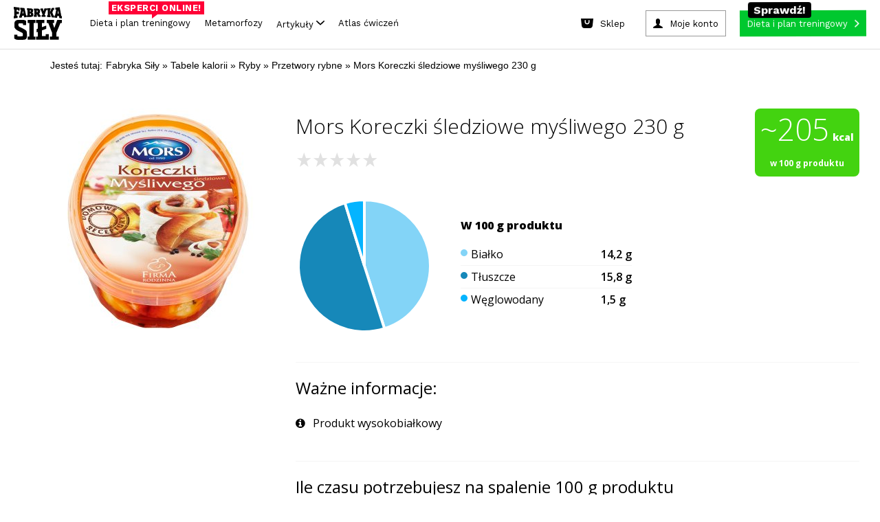

--- FILE ---
content_type: text/html; charset=utf-8
request_url: https://www.fabrykasily.pl/tabele-kalorii/produkt-mors-koreczki-sledziowe-mysliwego-230-g
body_size: 148221
content:
<!DOCTYPE html><html><head
lang="pl" prefix="og: http://ogp.me/ns# fb: http://ogp.me/ns/fb# article: http://ogp.me/ns/article# website: http://ogp.me/ns/website#"><meta
charset="UTF-8"><meta
name="viewport" content="width=device-width,initial-scale=1.0, minimum-scale=1.0, maximum-scale=1.0, user-scalable=no, minimal-ui"><meta
name="google-site-verification" content="-KPu4L8sL7M8I4y3WSsrKhDDM-I03RoddYSFd_MwMSw" /><meta property="fb:app_id" content="669296319850857" /><meta property="fb:admins" content="100000740659000" /><meta
name="description" content="Poznaj wartości odżywcze, liczbę kalorii oraz opinie o produkcie Mors Koreczki śledziowe myśliwego 230 g. Opinie i oceny" /><meta property="og:description" content="Poznaj wartości odżywcze, liczbę kalorii oraz opinie o produkcie Mors Koreczki śledziowe myśliwego 230 g. Opinie i oceny" /><meta property="og:type" content="article" /><meta property="og:title" content="Mors Koreczki śledziowe myśliwego 230 g" /><meta property="og:site_name" content="Fabryka Siły" /><meta property="og:url" content="https://www.fabrykasily.pl/tabele-kalorii/produkt-mors-koreczki-sledziowe-mysliwego-230-g" /><meta property="og:image" content="https://static.fabrykasily.pl/portal/ogg1.jpg" /><meta property="og:locale" content="pl_PL" /><title>Ile kalorii ma Mors Koreczki śledziowe myśliwego 230 g - Tabele karlorii - Fabryka Siły</title><style type="text/css" media="screen,print">html,body,div,span,object,iframe,h1,h2,h3,h4,h5,h6,p,blockquote,pre,abbr,address,cite,code,del,dfn,em,img,ins,kbd,q,samp,small,strong,sub,sup,var,b,i,dl,dt,dd,ol,ul,li,fieldset,form,label,legend,table,caption,tbody,tfoot,thead,tr,th,td,article,aside,canvas,details,figcaption,figure,footer,header,hgroup,menu,nav,section,summary,time,mark,audio,video{margin:0;padding:0;border:0;outline:0;font-size:100%;vertical-align:baseline;background:transparent}body{line-height:1}article,aside,details,figcaption,figure,footer,header,hgroup,menu,nav,section{display:block}ol,ul{list-style:none}blockquote,q{quotes:none}fieldset,img{border:0}img{display:block}blockquote:before,blockquote:after,q:before,q:after{content:'';content:none}a{margin:0;padding:0;font-size:100%;vertical-align:baseline;background:0}mark{color:#000;font-style:italic;font-weight:bold}table{border-collapse:collapse;border-spacing:0}hr{display:block;height:1px;border:0;border-top:1px solid #ccc;margin:1em 0;padding:0}:focus{outline:0}.clear,.clearer{clear:both}</style><style type="text/css" media="screen,print">@font-face{font-family:'EncodeSansCondenseBold';src:url('/portal/font/encodesanscondensed-bold-webfont.eot');src:url('/portal/font/encodesanscondensed-bold-webfont.eot?#iefix') format('embedded-opentype'),url('/portal/font/encodesanscondensed-bold-webfont.woff2') format('woff2'),url('/portal/font/encodesanscondensed-bold-webfont.woff') format('woff'),url('/portal/font/encodesanscondensed-bold-webfont.ttf') format('truetype'),url('/portal/font/encodesanscondensed-bold-webfont.svg#encode_sans_condensedbold') format('svg');font-weight:normal;font-style:normal}@font-face{font-family:'EncodeSansCondenseExtraBold';src:url('/portal/font/encodesanscondensed-extrabold-webfont.eot');src:url('/portal/font/encodesanscondensed-extrabold-webfont.eot?#iefix') format('embedded-opentype'),url('/portal/font/encodesanscondensed-extrabold-webfont.woff2') format('woff2'),url('/portal/font/encodesanscondensed-extrabold-webfont.woff') format('woff'),url('/portal/font/encodesanscondensed-extrabold-webfont.ttf') format('truetype'),url('/portal/font/encodesanscondensed-extrabold-webfont.svg#encode_sans_condensedXBd') format('svg');font-weight:normal;font-style:normal}@font-face{font-family:'EncodeSansCondenseRegular';src:url('/portal/font/encodesanscondensed-regular-webfont.eot');src:url('/portal/font/encodesanscondensed-regular-webfont.eot?#iefix') format('embedded-opentype'),url('/portal/font/encodesanscondensed-regular-webfont.woff2') format('woff2'),url('/portal/font/encodesanscondensed-regular-webfont.woff') format('woff'),url('/portal/font/encodesanscondensed-regular-webfont.ttf') format('truetype'),url('/portal/font/encodesanscondensed-regular-webfont.svg#encode_sans_condensedregular') format('svg');font-weight:normal;font-style:normal}</style><style type="text/css" media="screen">body{font:400 100%/1 "EncodeSansCondenseBold",Arial,sans-serif;background: #fff;}* html .clears{height:1%}.clear{display:block}.clear:after,.article .intro:after,.article .article-block3:after,.main-container:after,.page-header:after,.mod-cleaner:after,.box-clear:after,.box-advice-trainers ul li:after,.box-forum ul li:after,.module-banner:after,.box-clubs ul:after,.select-box:after,.page-footer .main-footer:after,.nav-footer:after,.custom-form:after,.static-page:after,.custom-form form:after,.custom-form form div.row:after,.subpage-pagination:after,.portal-search:after,.motivation-wrap:after{content:" ";display:block;clear:both;height:0;visibility:hidden;line-height:0;font-size:0}a,a:link,a:visited{color:#000;text-decoration:none}a:hover,a:active{color:#000;text-decoration:none}a:focus{color:#000;text-decoration:none}input,select,textarea{-webkit-appearance:none;-moz-appearance:none;apperance:none}h1,h2,h3,h4,h5,h6{font-weight:normal}.fsoverlay{display:none;position:fixed;top:0;left:0;height:100%;width:100%;background:rgba(0,0,0,0.85);z-index:11000}.fsoverlay.show{display:block}form ul.errors li{clear:both;display:block;margin:5px 0;line-height:17px;font-family:"EncodeSansCondenseRegular",Arial,sans-serif;font-size:13px;color:#c42e00}.main-container{clear:both;max-width:1260px;width:100%;margin:0 auto;padding:20px 0 0 0;background:#fff}.main-container-again{padding-top:5px}.page-header{display:block;clear:both;position:relative;max-width:1260px;width:100%;margin:0 auto;padding:10px 0 0 0;background:#fff}.page-header .fs-fb-like{position:absolute;top:14px;left:50%;margin-left:-60px}.page-header .ask-btn-menu{position:absolute;top:50px;left:0}.page-header .logo{display:block;width:390px;margin:0 auto}.page-header .logo img{margin:0 auto;height:auto;width:100%}.page-header .btn-add-motivation{float:left;margin:0 0 0 1%;padding:0 15px 0 50px;line-height:34px;text-transform:uppercase;background:url(/portal/img/sprite_main.png) no-repeat -5px 0 #e9e9e9}.page-header .btn-sing-in{float:right;min-width:90px;margin:0 1%;padding:0 45px 0 65px;line-height:34px;text-transform:uppercase;background:url(/portal/img/sprite_main.png) no-repeat -5px -48px #e9e9e9}.page-header .search-form{float:right}.page-header .btn-search-mobile{position:absolute;top:35px;right:1%;height:48px;width:48px;margin:0;padding:0;background:url(/portal/img/sprite_main.png) no-repeat center -710px;border:0 none;cursor:pointer}.page-header .search-form .btn-search{float:left;height:34px;width:34px;margin:0;padding:0;background:url(/portal/img/sprite_main.png) no-repeat center -665px;border:0 none;cursor:pointer}.page-header .search-form .search{width:130px;padding:0 10px 0 20px;line-height:33px;font-family:"EncodeSansCondenseBold",Arial,sans-serif;font-size:16px;font-weight:normal;background:#e9e9e9;border:0 none}.page-header .search-form input:-ms-input-placeholder{color:#000;opacity:1;text-transform:uppercase}.page-header .search-form input::-webkit-input-placeholder{color:#000;opacity:1;text-transform:uppercase}.page-header .search-form input:-moz-placeholder{color:#000;opacity:1;text-transform:uppercase}.page-header .search-form input::-moz-placeholder{color:#000;opacity:1;text-transform:uppercase}.page-nav{width:100%;margin:10px auto 0 auto;padding:0;text-align:center;background-color: #fff}.page-nav .btn-rnd{background:url(/portal/img/rnd_cube_small.png) no-repeat center center;min-width:26px}.page-nav .btn-rnd span{display:none}.page-nav .btn-rnd img{display:inline-block;height:27px;width:auto}.page-nav ul{border-bottom:2px solid #eaeaea}.page-nav ul li{display:inline-block}.page-nav ul li a{position:relative;margin:0 5px;padding:0 12px;line-height:50px;font-family:'EncodeSansCondenseExtraBold',Arial,sans-serif;font-weight:normal;font-size:20px;color:#242424}.page-nav ul li a:hover{color:#247cd6}.page-nav ul li a.active{padding:0 12px 9px 12px;color:#c42e00;border-bottom:6px solid #c42e00}.page-nav ul li a .count{display:inline-block;position:relative;top:-13px;right:4px;height:18px;min-width:8px;padding:0 5px;line-height:18px;font-size:10px;color:#fff;background:#c42e00;-webkit-border-radius:20px;-moz-border-radius:20px;border-radius:20px}.page-nav .btn-nav{display:none;position:absolute;top:35px;left:1%;height:48px;width:48px;margin:0;padding:0;background:url(/portal/img/sprite_main.png) no-repeat center -455px;border:0 none;cursor:pointer}.page-nav .nav-desktop-hide{display:none}.mod-cleaner{clear:both}.module{display:block;float:left;position:relative;width:23%;margin:10px 1%}.half{width:47%}.box-75{width:73%}.third{width:31%}.module .section-title{position:relative;min-height:12px;margin:0 0 18px 0;border-bottom:3px solid #787878}.module-ext .section-title{margin-left:-9%}.module .section-title span{position:absolute;left:0;padding:0 10px 0 0;font-size:24px;text-transform:uppercase;color:#787878;background:#FFF}.module .btn-more{padding:0 10px 0 0;color:#247cd6;background:url(/portal/img/sprite_main.png) no-repeat right -582px}.col{position:relative;display:block;float:left;width:23%;margin:10px 1%}.col .module{float:none;width:100%;margin:0}.col .module+.module{margin:10px 0 0 0}.box-motivator .slider-wrapper{position:relative;width:100%;margin:0 auto}.box-motivator ul{margin:0;padding:0}.box-motivator ul li{position:relative;float:left;margin:0 10px 0 0}.box-motivator img{height:auto;width:100%;max-height:450px}.box-motivator .bx-controls-direction a{display:block;position:absolute;top:50%;height:50px;width:50px;margin:-25px 0 0 0;padding:0;background:url(/portal/img/sprite_main.png) no-repeat center -111px}.box-motivator .bx-controls-direction a span{position:absolute;clip:rect(1px,1px,1px,1px);padding:0;border:0;height:1px;width:1px;overflow:hidden}.box-motivator .bx-controls-direction a.bx-prev{left:0;background-position:center -376px}.box-motivator .bx-controls-direction a.bx-prev:hover{background-position:center -287px}.box-motivator .bx-controls-direction a.bx-next{right:0;background-position:center -111px}.box-motivator .bx-controls-direction a.bx-next:hover{background-position:center -200px}.box-advice-trainers .box-title{margin:0 0 15px 0;text-transform:uppercase;font-size:18px}.box-advice-trainers ul li{display:block;clear:both;margin:0 0 5px 0;padding:0 0 5px 0;border-bottom:3px solid #e8e8ea}.box-advice-trainers ul li:last-child{margin:0}.box-advice-trainers .photo{display:table;float:left;height:60px;width:60px;margin:0 10px 0 0;text-align:center}.box-advice-trainers .photo span{display:table-cell;vertical-align:middle}.box-advice-trainers .photo img{height:auto;max-width:100%}.box-advice-trainers .text-wrapper{position:relative;min-height:60px}.box-advice-trainers .text-wrapper .author{display:block;position:absolute;bottom:0;left:70px;font-size:12px;color:#a9a8a8}.box-advice-trainers .link-wrapper{text-align:right}.box-advice-trainers .link-wrapper .btn-more{line-height:22px}.box-most-active ul{margin:-5px 0 0 0;text-align:center}.box-most-active ul li{display:inline-block;max-width:60px;width:21%;margin:10px 1% 0 1%}.box-most-active ul li:first-child,.box-most-active ul li:nth-child(5){margin:10px 1% 0 0}.box-most-active ul li:nth-child(4),.box-most-active ul li:nth-child(8){margin:10px 0 0 1%}.box-most-active ul li img{height:auto;max-width:100%}.col .module+.box-calc-calories{margin:30px 0 0 0}.col .box-calc-calories{margin:0 0 30px 0}.box-calc-calories img{height:auto;width:100%}.box-calc-calories .text{position:absolute;text-transform:uppercase;color:#FFF;background:#247cd6}.box-calc-calories .title{top:25px;left:0;max-width:75%;padding:4px 14px;line-height:26px;font-size:20px}.box-calc-calories .lead{bottom:15px;right:15px;padding:0 10px;text-align:center;line-height:20px;font-size:16px}.col .module+.box-daily-recipe{margin:0;padding:3px 0 88% 0}.col .box-daily-recipe img{height:auto;width:100%;margin:0 0 3px 0}.box-daily-recipe{padding:3px 0 88% 0}.box-daily-recipe figure{position:absolute;top:0;width:100%}.box-daily-recipe .title{display:inline-block;position:absolute;top:25px;left:0;padding:4px 14px;line-height:26px;font-size:20px;text-transform:uppercase;color:#fff;background:#39b518}.box-daily-recipe .text-wrapper{position:absolute;bottom:10px;width:100%;z-index:100;}.box-daily-recipe .text-wrapper .tag{margin:0 20px;padding:0 10px;text-align:center;text-transform:uppercase;color:#fff;background:#39b518}.box-daily-recipe .text-wrapper .recipe{margin:10px 20px;font-size:28px;text-shadow:-1px 1px 0 rgba(0,0,0,0.4);color:#fff}.box-forum .box-title{margin:0 0 15px 0;text-transform:uppercase;font-size:18px}.box-forum ul{margin:32px 0 0 0}.box-forum ul li{display:block;clear:both;margin:0 0 10px 0;padding:0 0 10px 0;border-bottom:3px solid #e8e8ea}.box-forum ul li:last-child{margin:0}.box-forum .photo{display:table;float:left;height:60px;width:60px;margin:0 10px 0 0;text-align:center}.box-forum .photo span{display:table-cell;vertical-align:middle}.box-forum .photo img{height:auto;max-height:60px;max-width:60px}.box-forum .text-wrapper{position:relative;min-height:60px}.box-forum .text-wrapper .author{display:block;position:absolute;bottom:0;left:70px;font-size:12px;color:#a9a8a8}.box-forum .link-wrapper{margin:10px 0 0 0;text-align:right}.box-forum .link-wrapper .btn-more{line-height:22px}.box-article .photo{position:relative;margin:30px 0 0 0}.box-article.half .photo{margin:18px 0 0 0}.box-article .photo img{height:auto;width:100%}.box-article .text-wrapper{position:absolute;bottom:0}.box-article .text-wrapper .header{padding:0 22px}.box-article .text-wrapper .tag{padding:2px 5px;text-transform:uppercase;font-size:14px;color:#fff;background:#c42e00}.box-article .text-wrapper .title{margin:10px 0}.box-article .text-wrapper .title,.box-article .text-wrapper .title a{line-height:35px;font-size:25px;color:#fff;text-shadow:-1px 1px 0 rgba(0,0,0,0.4)}.box-article .text-wrapper .description{padding:22px;color:#fff;background:rgba(0,0,0,0.75)}.box-article .text-wrapper .description a{color:#fff}.box-article .text-wrapper .lead{line-height:21px;font-size:17px}.box-article .text-wrapper .footer{margin:10px 0 0 0}.box-article .text-wrapper .author{font-size:15px;color:#fff;text-shadow:-1px 1px 0 rgba(0,0,0,0.75)}.box-article .text-wrapper .comments{padding:0 0 0 25px;font-size:12px;color:#247cd6;background:url(/portal/img/sprite_main.png) no-repeat -11px -629px}.box-photo .photo{position:relative;margin:0}.box-photo .photo img{height:auto;width:100%}.box-photo .text-wrapper{position:absolute;bottom:0;left:0;width:100%;z-index:100}.box-photo .title{padding:20px;font-size:25px;color:#fff;text-shadow:2px 3px 1px rgba(0,0,0,0.75)}.box-photo.half .title{padding:20px 20px 40px 20px}.box-photo-second{margin-top:8%}.box-section{width:97%}.box-section .section-title{margin-bottom:10px}.box-section .box-photo{float:left;position:relative;width:23.5%;margin:10px 2% 10px 0}.box-section .box-photo:last-child{margin:10px 0}.box-section .box-photo .photo{margin:0}.box-section .box-photo.half{width:49%}.box-section .box-photo.half+.half{width:49%}.box-section .box-photo.half .box{margin:0 0 10px 0}.box-section .box-photo.half .box:last-child,.module.third .box-photo .box:last-child{margin:3% 0 0 0}.box-section .box-photo.half .text-wrapper{min-height:inherit}.box-section .box-photo.half .title{padding:20px}.module-banner{clear:both;width:97%;margin:10px 1%;padding:30px 0;background-repeat:no-repeat;background-position:center center;background-size:cover}.module-banner .text-wrapper{max-width:900px;width:100%;margin:0 auto}.module-banner .tag{display:block;margin:0 0 10px 0;text-transform:uppercase;font-size:14px;color:#247cd6}.module-banner blockquote{line-height:36px;font-size:31px;font-style:italic}.module-banner .author{font-size:17px}.box-clubs{padding:0 0 60px 0}.box-clubs ul{display:block;clear:both;margin:30px 0 0 0}.box-clubs ul li{float:left;width:31.33%;margin:0 1%;text-align:center}.box-clubs ul li>a{display:table;height:150px;width:100%;margin:0 auto 10px auto}.box-clubs ul li .logo{display:table-cell;vertical-align:middle}.box-clubs ul li .logo img{height:auto;width:100%}.box-clubs ul li .city{line-height:20px;text-transform:uppercase;color:#247cd6}.box-clubs ul li .name{margin:5px 0 0 0;line-height:25px;font-size:19px}.box-clubs .select-box{position:absolute;bottom:0;width:100%}.select-box{display:block;clear:both;position:relative;width:100%;line-height:34px}.select-box:hover{background-position:right -500px}.select-box .placeholder{visibility:hidden;opacity:0;z-index:-1}.select-box select{width:100% !important;margin:0;padding:0 10px;font-size:18px;color:#a8a8a8;background:0;border:1px solid #000;z-index:10}.select-box option{padding:5px 10px;font-size:17px;border:0 none}.select-box option:focus{color:#247cd6;background:#fff}.select-box option:hover{color:#247cd6;background:#fff}.select-box option:checked{color:#247cd6;background:#fff}.select-box span.customSelect{display:block !important;padding:0 10px;border:1px solid #a8a8a8;overflow:hidden;background:url(/portal/img/sprite_main.png) no-repeat right -541px}.box-person-card{padding:0 0 60px 0}.box-person-card .section-title{margin-bottom:30px}.box-person-card .person{float:left;width:48%;margin:0 4% 0 0}.box-person-card .person+.person{margin:0}.box-person-card .person img{height:auto;width:100%}.box-person-card .person figcaption{margin:10px 0 0 0}.box-person-card .person .name{font-size:19px}.box-person-card .person a:hover{color:#247cd6}.box-person-card .select-box{position:absolute;bottom:0;width:100%}.box-join{padding:0 0 60px 0}.box-join .section-title{margin-bottom:30px}.box-join .person{float:left;width:48%;margin:0 4% 0 0}.box-join .person+.person{margin:0}.box-join .person img{height:auto;width:100%}.box-join .person figcaption{margin:10px 0 0 0}.box-join .person .name{font-size:19px}.box-join .person a:hover{color:#247cd6}.box-join .btn-join{display:block;position:absolute;bottom:0;width:100%;margin:11px auto;padding:5px 0;text-transform:uppercase;color:#fff;background:#247cd6}.box-join .btn-join span{display:block;padding:0 10px;line-height:24px}.box-join .btn-join:hover{color:#247cd6;background-color:#fff}.box-double-row .box{margin:30px 0 0 0}.box-double-row .photo{position:relative}.box-double-row .photo img{height:auto;width:100%}.box-double-row .text-wrapper{position:absolute;bottom:0;left:0;width:100%}.box-double-row .title{padding:2% 2% 4% 2%;font-size:25px;color:#fff;text-shadow:2px 3px 1px rgba(0,0,0,0.75)}.page-footer{width:100%;background:#060606}.page-footer .content-wrapper{max-width:1260px;width:100%;margin:0 auto}.page-footer .widget-social{width:100%;padding:25px 0 40px 0;text-align:center;background:#202022}.page-footer .widget-social .text,.page-footer .widget-social .text a{margin:0 0 20px 0;font-size:35px;color:#fff}.page-footer .widget-social .text a:hover{color:#247cd6}.page-footer .main-footer{clear:both;padding:25px 1%;background:#000}.page-footer .column{min-height:145px;width:100%;margin:0 auto}.page-footer .column a{display:block;height:auto;max-width:300px;margin:0 auto}.page-footer .site-map{justify-content:center;max-height:115px;margin:20px auto;text-align:center}.page-footer .site-map li{margin:5px 10px;display:inline-block}.page-footer .site-map li a{font-size:17px;color:#7b7b7b}.page-footer .site-map li a:hover{color:#787878}ul.errors li .success{color:#39b518}.page-footer .sitemap{margin:30px auto 0 auto;text-align:center;font-size:16px}.page-footer .sitemap-forum{margin:10px 0 0 0}.page-footer .sitemap,.page-footer .sitemap a,.page-footer .sitemap .label{font-weight:normal;color: #7b7b7b;font-size:14px}.nav-footer{clear:both;margin:30px auto 0 auto;text-align:center}.nav-footer ul li{display:inline;margin:0 10px}.nav-footer ul li a{font-size:17px;color:#7b7b7b}.main-container .main-col{float:left;width:840px}.main-container .main-col-center{float:none;margin:0 auto}.sidebar{float:left}.sidebar .suggest-articles li{margin:0 0 6% 0}.sidebar .suggest-articles article{position:relative}.sidebar .suggest-articles img{height:auto;width:100%}.sidebar .suggest-articles .text-wrapper{position:absolute;bottom:0;left:0;padding:2% 4% 6% 4%}.sidebar .suggest-articles .tag{padding:0 10px;text-align:center;text-transform:uppercase;color:#fff;background:#c42e00}.sidebar .suggest-articles .title{display:block;margin:4% 0 0 0;font-size:25px;font-weight:normal;color:#fff;text-shadow:2px 3px 1px rgba(0,0,0,0.75)}.portal-search{width:100%;margin:0 auto;padding:20px 0 10px 0;max-width:1000px}.portal-search .name{float:left}.portal-search .form{position:relative;width:auto;overflow:hidden}.portal-search form input{border:0 none;padding:0;margin:0}.portal-search .name{text-align:left;font-size:32px;font-family:"EncodeSansCondenseExtraBold",Arial,sans-serif;font-weight:bold;line-height:50px;text-transform:uppercase}.portal-search .name span{padding-right:40px}.portal-search form .query{width:100%;height:50px;font-size:32px;font-family:"EncodeSansCondenseRegular",Arial,sans-serif;font-weight:normal;line-height:48px;color:#247cd6;text-transform:lowercase;box-sizing:border-box;padding:0 60px 0 10px;border:1px solid #247cd6}.portal-search form .submit{background:#247cd6 url('/portal/img/btn_search.png') no-repeat center center;text-indent:-9999px;height:50px;width:50px;position:absolute;right:0;top:0}.motivation-wrap{width:100%;background:url('/portal/img/bg_motivation.png')}.motivation-wrap .grid-page{background:#fff;padding-top:5px}.motivation-wrap .list-motivation{padding-top:20px;max-width:584px;margin:0 auto}.motivation-wrap .list-motivation-notop{padding-top:0}.motivation-wrap .list-motivation a,.motivation-wrap .list-motivation time{color:#fff}.motivation-wrap .sidebar{float:right;margin:0}.nav-motivation li a{text-transform:uppercase;display:block;padding:0 5px;text-align:center;line-height:38px;font-size:16px;font-family:"EncodeSansCondenseExtraBold",Arial,sans-serif;border:0 none;color:#fff;background:#247cd6;cursor:pointer}.nav-motivation li a .ico{opacity:.5;height:38px;width:20px;float:right;display:inline-block;background:url(/portal/img/btn_arrow.png) no-repeat right center}.nav-motivation li{padding-bottom:10px}.module .btn-more{padding:0 15px 0 0}.main-content-up{padding-top:0}.page-trigger-720,.nav-sticky,.page-nav ul li.nav-sticky-show,.nav-sticky-show{display:none}.ask-btn{text-transform:uppercase;display:block;width:260px;padding:0 5px;text-align:center;line-height:38px;font-size:16px;font-family:"EncodeSansCondenseExtraBold",Arial,sans-serif;border:0 none;color:#fff;background:#247cd6;cursor:pointer}.ask-btn-big{width:250px}.ask-btn .ico{opacity:.5;height:38px;width:20px;float:right;display:inline-block;background:url(/portal/img/btn_arrow.png) no-repeat right center}.ask-plan-btn{background:#ff2e2e;transition:all .2s ease-in;-webkit-transition:all .2s ease-in}.ask-plan-btn:hover{background:#DE1B1B}.ask-plan-hide{display:none}.article img{height:auto;max-width:100%}.article-gradient{position:absolute;display:block;left:0;top:70%;width:100%;height:30%;z-index:50;background:rgba(189,189,189,0);background:-moz-linear-gradient(top,rgba(189,189,189,0) 0,rgba(0,0,0,0.84) 71%);background:-webkit-gradient(left top,left bottom,color-stop(0,rgba(189,189,189,0)),color-stop(71%,rgba(0,0,0,0.84)));background:-webkit-linear-gradient(top,rgba(189,189,189,0) 0,rgba(0,0,0,0.84) 71%);background:-o-linear-gradient(top,rgba(189,189,189,0) 0,rgba(0,0,0,0.84) 71%);background:-ms-linear-gradient(top,rgba(189,189,189,0) 0,rgba(0,0,0,0.84) 71%);background:linear-gradient(to bottom,rgba(189,189,189,0) 0,rgba(0,0,0,0.84) 71%);filter:progid:DXImageTransform.Microsoft.gradient(startColorstr='#bdbdbd',endColorstr='#000000',GradientType=0)}.article-gradient2{top: 60%;height: 40%;background: rgba(189,189,189,0);background: -moz-linear-gradient(top, rgba(189,189,189,0) 0%, rgba(0,0,0,0.84) 50%);background: -webkit-gradient(left top, left bottom, color-stop(0%, rgba(189,189,189,0)), color-stop(50%, rgba(0,0,0,0.84)));background: -webkit-linear-gradient(top, rgba(189,189,189,0) 0%, rgba(0,0,0,0.84) 50%);background: -o-linear-gradient(top, rgba(189,189,189,0) 0%, rgba(0,0,0,0.84) 50%);background: -ms-linear-gradient(top, rgba(189,189,189,0) 0%, rgba(0,0,0,0.84) 50%);background: linear-gradient(to bottom, rgba(189,189,189,0) 0%, rgba(0,0,0,0.84) 50%);filter: progid:DXImageTransform.Microsoft.gradient( startColorstr='#bdbdbd', endColorstr='#000000', GradientType=0 );}.article-gradient-light{position:absolute;display:block;left:0;top:70%;width:100%;height:30%;z-index:50;background:rgba(255,255,255,0);background:-moz-linear-gradient(top,rgba(255,255,255,0) 0,rgba(0,0,0,0.86) 100%);background:-webkit-gradient(left top,left bottom,color-stop(0,rgba(255,255,255,0)),color-stop(100%,rgba(0,0,0,0.86)));background:-webkit-linear-gradient(top,rgba(255,255,255,0) 0,rgba(0,0,0,0.86) 100%);background:-o-linear-gradient(top,rgba(255,255,255,0) 0,rgba(0,0,0,0.86) 100%);background:-ms-linear-gradient(top,rgba(255,255,255,0) 0,rgba(0,0,0,0.86) 100%);background:linear-gradient(to bottom,rgba(255,255,255,0) 0,rgba(0,0,0,0.86) 100%);filter:progid:DXImageTransform.Microsoft.gradient(startColorstr='#ffffff',endColorstr='#000000',GradientType=0)}.article-gradient-60-40{top:60%;height:40%}
.link-wrapper-box {margin: 15px -60% 5px 0;}.link-wrapper-box a {font-size: 20px;line-height: 22px;color: #247cd6;}.body-plan-trigger{display:none}
@media screen and (min-width:1024px){.body-plan-bg a.body-plan-trigger{background:url(/portal/img/plan/bg_fabryka5.jpg) center 0 no-repeat fixed #ecece4}.body-plan-trigger{z-index:0;top:0;left:0;position:fixed;display:block;width:100%;height:100%}.body-plan-trigger:hover{opacity:.8}.body-plan-rel{z-index:1;position:relative}}
.page-footer .logo img.fs-logo-footer {
  display: block;
  margin: 10px auto;
  max-width: 100%;
  margin-bottom: 30px;
}
@media only screen and (max-width : 767px) {
  .page-footer .logo img.fs-logo-footer {
    max-width: 100px;
    margin-top: 0;
  }
}
  .nav-footer ul li.pos-small {

  }
  @media (max-width: 767px) {
    .nav-footer ul li.pos-small {
      margin: 0px 5px;
    }
  }
  .nav-footer ul li.pos-small a {
    font-size: 13px;
    color: #585858;
  }
  @media (max-width: 767px) {
    .nav-footer ul li.pos-small a {
      font-size: 11px;
    }
  }
  .nav-footer ul li.pos-small-divider {
    display: block;
    height: 20px;
  }
.box-advice-trainers .link-wrapper {
    margin-top: 20px;
}


@media screen and (max-width: 992px) {
    .module-reorder {
        clear: both;
    }
}

.body-plan-bg .body-plan-trigger-parts {
	display: none;
}

            @media screen and (min-width: 1024px) {
                .body-plan-bg .body-plan-trigger-parts {
                background: url(/portal/img/plan/bg_fabryka5.jpg) center 0 no-repeat fixed #ecece4;
                z-index: 0;
                top: 0;
                left: 0;
                position: fixed;
                display: block;
                width: 100%;
                height: 100%;
                }
                .body-plan-bg .body-plan-trigger-parts-bf {
	
                	background: url(https://static.fabrykasily.pl/fs-hp/bg_fabryka5-bf.jpg) center 0 no-repeat fixed #000;
                }
                .body-plan-bg .body-plan-trigger-parts-bw, .body-plan-bg .body-plan-trigger-parts-cm {
    
                    background: url(https://static.fabrykasily.pl/fs-hp/bg_fabryka5-bw-25.jpg) center 0 no-repeat fixed #000;
                }               
                .body-plan-trigger-parts .bg-link-left {
                    position: absolute;
                    top: 0;
                    bottom: 0;
                    left: 0;
                    width: 50%;
                }
                .body-plan-trigger-parts .bg-link-right {
                    position: absolute;
                    top: 0;
                    bottom: 0;
                    right: 0;
                    width: 50%;
                }
                .body-plan-trigger-parts .bg-link-left:hover , .body-plan-trigger-parts .bg-link-right:hover {
                    background-color: rgba(255,255,255, .2);
                }
            }
            
            
  .select-item.select-1-3a {
    width: 30%;
    margin-right: 8px; }</style><style type="text/css" media="screen">.container-header:before,
.container-header:after {
  content: "";
  display: table; }


.container-header:after {
  clear: both; }


.container-header {
  zoom: 1;
   }


header.fs-header {
  display: block;
  max-width: 1260px;
  background-color: #FFF;
  margin: auto;
  z-index: 9999;
  position: relative;
  border-bottom: 2px solid #eaeaea;
  -webkit-font-smoothing: antialiased;
  -moz-osx-font-smoothing: grayscale; }
  
  header.fs-header a, header.fs-header span {
    -webkit-font-smoothing: antialiased;
    -moz-osx-font-smoothing: grayscale; }
  @media (max-width: 767px) {
    
    header.fs-header {
      display: none; } }


.fs-header__logo {
  display: inline-block;
  float: left;
  padding: 16px 24px;
  padding-bottom: 0; }
  
  .fs-header__logo img {
    width: auto;
    height: 94px;
    transition: all .3s ease-in;
    -webkit-transition: all .3s ease-in; }
  
  .fs-header__logo:hover img {
    opacity: .8; }
  @media (max-width: 992px) {
    
    .fs-header__logo img {
      height: 50px; } }


.fs-header__btns {
  display: inline-block;
  float: right;
  padding: 16px 24px; }


.fs-btn--plan {
  display: inline-block;
  background-color: #ff2e2e;
  color: #fff;
  padding-right: 30px;
  position: relative;
  transition: all .3s ease-in;
  -webkit-transition: all .3s ease-in; }
  
  .fs-btn--plan:after {
    content: '';
    background-image: url(/portal/img/header/btn_arrow.png);
    background-position: center center;
    width: 31px;
    height: 38px;
    position: absolute;
    right: 10px;
    top: 0; }
  
  .fs-btn--plan:hover {
    color: #fff;
    background-color: #DE1B1B; }


.fs-btn--account,
.fs-btn--logout,
.fs-btn--sign-in {
  display: inline-block;
  background-color: #efefef;
  color: #000;
  padding-left: 35px;
  margin-right: 20px;
  position: relative;
  transition: all .3s ease-in;
  -webkit-transition: all .3s ease-in; }
  
	.fs-btn--account{
	margin-right: 0;
	}
	.fs-btn--logout {
		padding-left:0
	}
  .fs-btn--logout:after,
  .fs-btn--account:after,
  .fs-btn--sign-in:after {
    content: '';
    background-image: url(/portal/img/header/btn_login.png);
    background-position: center center;
    background-color: #247cd6;
    width: 38px;
    height: 38px;
    position: absolute;
    left: 0px;
    top: 0; }
  	
  .fs-btn--account-logout:after,
  .fs-btn--logout:after{
    background: url(/portal/img/btn_logout.png);
  	background-position: center center;
    background-color: #c42e00;
  } 
  
  .fs-btn--account .fs-btn__label,
  .fs-btn--sign-in .fs-btn__label {
    color: #000; }
  
  .fs-btn--account:hover,
  .fs-btn--sign-in:hover {
    color: #fff;
    background-color: #247cd6; }
  .fs-btn--account-logout:hover {
    
    background-color: #c42e00
  }
  .fs-btn--account:hover .fs-btn__label,
  .fs-btn--sign-in:hover .fs-btn__label {
    color: #fff; }
  	
.fs-btn-rnd {
	background: url(/portal/img/rnd_cube_small.png) no-repeat center center;
	
}
.fs-btn-rnd .fs-btn-rnd--label {
    text-indent: -9999px;
	display: inline-block;
}

.fb-like {
  margin-right: 20px; }


.fs-btn__label {
  display: inline-block;
  line-height: 38px;
  padding: 0 20px;
  font-size: 16px;
  font-weight: 900;
  color: #fff;
  position: relative; }
	
  .fs-btn--logout .fs-btn__label {
    
    padding: 0 10px;
  }


.fs-header-nav {
  display: inline-block;
  clear: right;
  float: right;
  margin-bottom: 0;
  padding-left: 0; }
  
  .fs-header-nav > li {
    display: inline-block;
    float: left; }
  
  .fs-header-nav > li.with-submenu {
    position: relative; }
    
    .fs-header-nav > li.with-submenu > a {
      background-color: #0a0a0a;
      color: #fff;
      text-decoration: none; }
    	
    .fs-header-nav > li.with-submenu > a.collapsed {
      background-color: transparent;
      color: #000; }
  
  .fs-header-nav > li.with-submenu:hover > a {
    background-color: #0a0a0a;
    color: #fff;
    text-decoration: none; }
  
  .fs-header-nav > li.with-submenu:hover > a.collapsed {
    background-color: transparent;
    text-decoration: none;
    color: #247cd6; }
  
  .fs-header-nav > li > a {
    display: block;
    font-size: 20px;
    font-weight: 900;
    color: #000;
    padding: 0 12px;
    line-height: 50px;
    transition: all .3s ease-in;
    -webkit-transition: all .3s ease-in;
    position: relative; }
    
    .fs-header-nav > li > a .badge {
      position: absolute;
      top: 0;
      right: 0;
      background-color: #e30000;
      width: 25px;
      height: 20px;
      line-height: 20px;
      color: #fff;
      font-size: 12px;
      border-radius: 15px;
      text-align: center;
      padding: 0;
      font-style: normal;
      font-weight: 900; }
  
  .fs-header-nav > li:hover > a {
    text-decoration: none;
    color: #247cd6; }
  @media (max-width: 1199px) {
    
    .fs-header-nav > li > a {
      padding: 0 24px; } }
  @media (max-width: 992px) {
    
    .fs-header-nav {
      float: none;
      display: block;
      text-align: center;
      clear: both; }
      
      .fs-header-nav > li {
        float: none; }
      
      .fs-header-nav > li > a {
        padding: 0 18px; } }


.fs-header-nav-collapse {
  position: absolute;
  background-color: #0a0a0a;
  min-width: 200px;
  left: 0;
  z-index: 2; }


.fs-header-nav-submenu {
  display: block;
  padding: 0;
  margin: 20px 0; }
  
  .fs-header-nav-submenu > li {
    display: block;
    text-align: left; }
  
  .fs-header-nav-submenu > li > a {
    display: block;
    color: #fff;
    font-size: 18px;
    font-weight: 700;
    line-height: 30px;
    padding: 6px 20px;
    padding-left: 30px; }
  	.fs-header-nav-submenu > li > a:hover{
	   color: #247cd6;
  	}
    
    .fs-header-nav-submenu > li > a:after {
      opacity: 1; }
  
  .fs-header-nav-submenu > li.with-dropdown a {
    position: relative; }
    
    .fs-header-nav-submenu > li.with-dropdown a:after {
      content: '';
      width: 0;
      height: 0;
      border-top: 20px solid transparent;
      border-bottom: 20px solid transparent;
      border-right: 20px solid #3599ff;
      position: absolute;
      right: 0;
      top: 50%;
      transform: translateY(-50%);
      -webkit-transform: translateY(-50%); }
  
  .fs-header-nav-submenu > li.with-dropdown > a.collapsed:after {
    opacity: 0; }


.fs-header-nav-subCollapse {
  position: absolute;
  left: 100%;
  top: 0;
  background-color: #3599ff;
  min-width: 200px; }


.fs-header-nav-sub-submenu {
  display: block;
  padding: 0;
  margin: 20px 0; }
  
  .fs-header-nav-sub-submenu > li {
    display: block;
    text-align: left; }
  
  .fs-header-nav-sub-submenu > li > a {
    display: block;
    color: #fff;
    font-size: 16px;
    font-weight: 500;
    line-height: 30px;
    padding: 6px 20px; }


.fs-header-nav-subCollapse.collapse {
  width: 0;
  height: auto; }
  
  .fs-header-nav-subCollapse.collapse.in {
    width: 200px;
    height: auto; }


.fs-header.header--fixed {
  display: block;
  position: fixed;
  top: 0;
  left: 0;
  right: 0;
  max-width: 100%;
  z-index: 10000;
  padding: 10px 20px;
  padding-bottom: 0px;
  transition: all .2s ease-in;
  -webkit-transition: all .2s ease-in; }
  @media (max-width: 1199px) {
    
    .fs-header.header--fixed {
      display: none; } }
  
  .fs-header.header--fixed.fs-hidden {
    opacity: 0;
    visibility: hidden; }
  
  .fs-header.header--fixed .fs-header__logo {
    padding: 0; }
    
    .fs-header.header--fixed .fs-header__logo img {
      height: 40px; }
  
  .fs-header.header--fixed .fs-header__btns {
    padding: 0; }
  
  .fs-header.header--fixed .fs-header-nav {
    margin-top: 0;
    display: inline-block;
    float: left;
    margin-left: 30px; }
    
    .fs-header.header--fixed .fs-header-nav > li > a {
      font-size: 18px;
      padding: 0 25px; }
      
      .fs-header.header--fixed .fs-header-nav > li > a .badge {
        right: 0; }


.fs-mobile-header {
  position: fixed;
  left: 0;
  right: 0;
  top: 0;
  background-color: #000;
  height: 60px;
  z-index: 10000;
  display: none;
  text-align: center; }
  @media (max-width: 767px) {
    
    .fs-mobile-header {
      display: block; } }


.fs-mobile-header__logo {
  position: absolute;
  top: 0;
  left: 70px;
  right: 70px;
  line-height: 60px; }
  
  .fs-mobile-header__logo img {
    display: inline-block;
    width: auto;
    height: 40px;
    line-height: normal;
    vertical-align: middle; }

.mobile-nav-collapse.collapse {
  height: 0%;
  overflow: auto; }
  
  .mobile-nav-collapse.collapse .mobile-nav {
    display: block;
    opacity: 0;
    visibility: hidden; }

  	.mobile-nav-collapse.collapsing {
	
  		position: relative;
  		left: 0;
  		top: 18px;
  		width: 100%;
  		background-color: #000;
  	}
.mobile-nav-collapse.collapse.in {
  position: absolute;
  top: 56px;
  left: 0;
  right: 0;
  height: calc(100vh - 56px);
  background-color: #000; }
.mobile-nav-collapse.collapse.in {
    position: fixed;
    top: 56px;
    left: 0px;
    right: 0px;
    bottom: 0px;
    height: auto;
    padding-bottom: 50px;
  overflow-y: scroll; 
  -webkit-overflow-scrolling: touch;
}
  .mobile-nav-collapse.collapse.in .mobile-nav {
    display: block;
    opacity: 1;
    visibility: visible; }


.mobile-nav ul.fs-list {
  display: block;
  padding: 10px 30px; }
  
  .mobile-nav ul.fs-list li {
    display: block;
    margin: 20px 0;
    text-align: left; }
  
  .mobile-nav ul.fs-list li a {
    color: #fff;
    font-weight: 900;
    font-size: 20px; }
    
  .mobile-nav ul.fs-list li.smaller a {
    
    font-size: 16px
  }
    
    .mobile-nav ul.fs-list li a .badge {
      display: inline-block;
      background-color: #e30000;
      width: 25px;
      height: 25px;
      line-height: 25px;
      border-radius: 50%;
      font-size: 12px;
      text-align: center;
      padding: 0;
      font-style: normal;
      font-weight: 900;
      margin-left: 10px; }


.mobile-nav .fs-btn--account,
.mobile-nav .fs-btn--logout,
.mobile-nav .fs-btn--sign-in {
  display: block;
  margin: 10px 20px;
  margin-top: 30px
}


.mobile-nav .fs-btn--plan {
  display: block;
  margin: 10px 20px; }


#mobile-btn {
  width: 40px;
  height: 20px;
  position: relative;
  display: block;
  margin-left: 20px;
  margin-top: 18px;
  z-index: 100; }
  
  #mobile-btn .line {
    display: block;
    background: #ecf0f1;
    width: 40px;
    height: 2px;
    position: absolute;
    left: 0;
    border-radius: 1px;
    transition: all 0.4s;
    -webkit-transition: all 0.4s;
    -moz-transition: all 0.4s; }
    
    #mobile-btn .line.line-1 {
      top: 0; }
    
    #mobile-btn .line.line-2 {
      top: 50%; }
    
    #mobile-btn .line.line-3 {
      top: 100%; }
  
  #mobile-btn:hover .line-1, #mobile-btn:focus .line-1 {
    transform: translateY(-1px);
    -webkit-transform: translateY(-1px);
    -moz-transform: translateY(-1px); }
  
  #mobile-btn:hover .line-3, #mobile-btn:focus .line-3 {
    transform: translateY(1px);
    -webkit-transform: translateY(1px);
    -moz-transform: translateY(1px); }
  
  #mobile-btn.active .line-1 {
    transform: translateY(10px) translateX(0) rotate(45deg);
    -webkit-transform: translateY(10px) translateX(0) rotate(45deg);
    -moz-transform: translateY(10px) translateX(0) rotate(45deg); }
  
  #mobile-btn.active .line-2 {
    opacity: 0; }
  
  #mobile-btn.active .line-3 {
    transform: translateY(-10px) translateX(0) rotate(-45deg);
    -webkit-transform: translateY(-10px) translateX(0) rotate(-45deg);
    -moz-transform: translateY(-10px) translateX(0) rotate(-45deg); }


.main-container {
  margin-top: 0px !important; }

@media (min-width: 1200px) {
.main-container.motywatory-container .motivation-wrap  {
  padding-top: 200px}
}
	
  @media (max-width: 767px) {
    
    .main-container {
      margin-top: 60px !important; } }


.fade {
  opacity: 0;
  -webkit-transition: opacity 0.15s linear;
  -o-transition: opacity 0.15s linear;
  transition: opacity 0.15s linear; }


.fade.in {
  opacity: 1; }


.collapse {
  display: none; }


.collapse.in {
  display: block; }


tr.collapse.in {
  display: table-row; }


tbody.collapse.in {
  display: table-row-group; }


.collapsing {
  position: absolute;
  height: 0;
  overflow: hidden;
  -webkit-transition-property: height, visibility;
  -o-transition-property: height, visibility;
  transition-property: height, visibility;
  -webkit-transition-duration: 0.35s;
  -o-transition-duration: 0.35s;
  transition-duration: 0.35s;
  -webkit-transition-timing-function: ease;
  -o-transition-timing-function: ease;
  transition-timing-function: ease; }


.caret {
  display: inline-block;
  width: 0;
  height: 0;
  margin-left: 2px;
  vertical-align: middle;
  border-top: 4px dashed;
  border-top: 4px solid \9;
  border-right: 4px solid transparent;
  border-left: 4px solid transparent; }
	

.fs-mobile-nav-shop {
  position: relative;
  padding-right: 70px;
}
.fs-mobile-nav-shop:after {
    content: 'Sprawd\017A!';
    display: block;
    padding: 3px 10px;
    position: absolute;
    right: 0;
    top: 50%;
    transform: translateY(-50%);
    -webkit-transform: translateY(-50%);
    background-color: #04b4ff;
    color: #fff;
    font-size: 10px;
    font-weight: 700;
    line-height: 10px;
    margin-left: 5px;
    margin-top: -5px;
}

.nav-new-label, .nav-hit-label {
  position: relative;
}
.nav-new-label:hover:after, .nav-hit-label:hover:after {
}
.nav-new-label:hover, .nav-hit-label:hover {
  color: #ff2e2e !important;
}
.nav-new-label:after, .nav-hit-label:after {
  content: 'Sprawd\017A!';
  position: absolute;
  top: -10px;
  left: 7px;
  font-size: 13px;
  line-height: 16px;
  font-weight: 600;
  background-color: #ff2e2e;
  color: #fff;
  padding: 2px 5px;
  -webkit-animation: nav-shake-label 3s 2;
  -moz-animation:    nav-shake-label 3s 2;
  -o-animation:      nav-shake-label 3s 2;
  animation:         nav-shake-label 3s 2;
}
.nav-hit-label:after {
  content: 'HIT!';
  -webkit-animation: nav-shake-label 3s 2 1s;
  -moz-animation:    nav-shake-label 3s 2 1s;
  -o-animation:      nav-shake-label 3s 2 1s;
  animation:         nav-shake-label 3s 2 1s;  
}


@-webkit-keyframes nav-shake-label {
  0%, 28%, 100% {
    transform: rotate(0deg);
  }
  8%, 16%, 24% { 
    transform: rotate(-3deg);
  }
  4%, 12%, 20% { 
    transform: rotate(3deg);
  }
}
@-moz-keyframes nav-shake-label {
  0%, 28%, 100% {
    transform: rotate(0deg);
  }
  8%, 16%, 24% { 
    transform: rotate(-3deg);
  }
  4%, 12%, 20% { 
    transform: rotate(3deg);
  }
}
@-o-keyframes nav-shake-label {
  0%, 28%, 100% {
    transform: rotate(0deg);
  }
  8%, 16%, 24% { 
    transform: rotate(-3deg);
  }
  4%, 12%, 20% { 
    transform: rotate(3deg);
  }
}
@keyframes nav-shake-label {
  0%, 28%, 100% {
    transform: rotate(0deg);
  }
  8%, 16%, 24% { 
    transform: rotate(-3deg);
  }
  4%, 12%, 20% { 
    transform: rotate(3deg);
  }
}
    a.fs-mobile-header-btn-shop {
        display: none;
    }
  @media (max-width: 767px) {
        a.fs-mobile-header-btn-shop {
            display: block;
        }
    }
    a.fs-mobile-header-btn-shop {
      display: inline-block;
      float: right;
      text-align: center;
      line-height: 60px;
      position: absolute;
      top: 0px;
      right: 0px;
      background: #257cd6;
      padding: 0 10px;
    }

    a.fs-mobile-header-btn-shop .btn__label {
      display: inline-block;
      vertical-align: middle;
      color: #fff;
      font-size: 14px;
      line-height: 25px;
      font-weight: 600;
      letter-spacing: 0.05em;
      position: relative;
      padding-left: 35px;
    }
    a.fs-mobile-header-btn-shop .btn__label:after {
        content: '';
        display: inline-block;
        position: absolute;
        top: 0px;
        left: 2px;
        bottom: 0;
        width: 30px;
        background-image: url("https://static.fabrykasily.pl/sklep/assets/img/icns/icn-btn-cart.png");
        background-size: 20px auto;
        background-position: center center;
        background-repeat: no-repeat;
    }
    
.fs-mobile-nav-new, .fs-mobile-nav-hit {
  position: relative;
  padding-right: 0px;
}
.fs-mobile-nav-new:after, .fs-mobile-nav-hit:after {
  content: 'Nowo\015B\0107!';
  display: block;
  padding: 3px 5px;
  position: absolute;
  left: 100%;
  top: 50%;
  transform: translateY(-50%);
  -webkit-transform: translateY(-50%);
  background-color: #ff2e2e;
  color: #fff;
  font-size: 10px;
  font-weight: 700;
  line-height: 10px;
  margin-left: 5px;
  margin-top: -5px;
}
.fs-mobile-nav-hit:after {
  content: 'HIT!';
}</style><style type="text/css" media="screen">@media screen and (min-width:1023px){.page-header.sticky .ask-btn,.page-header.sticky .ask-plan-btn{display:none}.page-header.sticky .nav-sticky-show{display:block}.page-header.sticky .page-nav ul li.nav-sticky-show{display:inline-block}.page-header.sticky .page-nav ul li.nav-sticky-show .ask-btn{display:inline-block}.page-header.sticky{position:fixed !important;top:0;z-index:10000 !important;width:100%;max-width:100%;margin:0;padding:0;border-bottom:2px solid #d9d9d9;background-color: #fff}.page-header.sticky .fs-fb-like{display:none}.page-header.sticky .page-header-wrap{max-width:1260px;margin:0 auto}.page-header.sticky h1{float:left}.page-header.sticky h1 .logo{max-width:100%;width:auto;padding:1px 0 0 0;background: url(/portal/img/header/fs-logo.png) no-repeat center center;background-size: 100% auto;}.page-header.sticky h1 .logo img{max-height:48px;width:auto;opacity: 0;}.page-header.sticky .page-nav{margin:0;float:left;width:95%}.page-header.sticky .page-nav ul{border:0 none}.page-header.sticky .page-nav ul li a{padding:0 15px 9px 15px}.page-header.sticky:after{content:" ";display:block;clear:both;height:0;visibility:hidden;line-height:0;font-size:0}.page-header.sticky .nav-sticky-hide{display:none}.page-header.sticky .nav-sticky{display:block;float:right;margin-right:10px;position:relative}.page-header.sticky .nav-sticky .nav-sticky-btn{height:48px;width:48px;padding:0;background:url(/portal/img/btn_ham70.png) no-repeat 0 9px;border:0 none;cursor:pointer}.page-header.sticky .nav-sticky ul{display:none;position:absolute;right:0;top:52px;background:#000;width:300px}.page-header.sticky .nav-sticky ul li a{display:block;line-height:40px;color:#fff;background:#000;font-size:20px;padding:0 12px;text-align:center}.page-header.sticky .nav-sticky ul li a.active{color:#fff;background:#c42e00;border:0 none;padding:0}.page-header.sticky .nav-sticky ul li a:hover{color:#247cd6}.main-container.sticky{margin-top:160px}}
  .fs-plan__mobile-header-bar {
    display: none;
    height: 60px;
  }
  @media (max-width: 767px) {
    .fs-plan__mobile-header-bar {
      display: block;
    }
  }
  .fs-plan__mobile-header-bar .header-bar__inner {
    position: fixed;
    background-color: #fff;
    top: 0;
    left: 0;
    right: 0;
    height: 60px;
    z-index: 10000;
  }
  .fs-plan__mobile-header-bar  .bar__inner__logo {
    display: block;
    max-width: 60px;
    padding-top: 10px;
    padding-left: 10px;
  }
  .fs-plan__mobile-header-bar  .bar__inner__logo img {
    display: block;
    width: 100%;
    max-width: 100%;
  }
  .fs-plan__mobile-header-bar .bar__inner__slogan {
    position: absolute;
    left: 80px;
    line-height: 60px;
    top: 0px;
  }
  .fs-plan__mobile-header-bar .bar__inner__slogan .slogan-text {
    display: inline-block;
    font-size: 12px;
    line-height: 1.4em;
    vertical-align: middle;
    font-weight: 700;
    color: #242424;
  }</style><style type="text/css" media="screen">.ask-us{width:1073px;right:-1073px;top:170px;position:fixed;z-index:12000;font-family:Arial,Helvetica,sans-serif;font-weight:normal}.ask-us-small{width:708px;right:-708px}#ask-us input[type=radio]{-webkit-appearance:radio;-moz-appearance:radio;apperance:radio}#ask-us input[type=checkbox]{-webkit-appearance:checkbox;-moz-appearance:checkbox;apperance:checkbox}#ask-us ul{list-style:none;margin:0;padding:0;min-height:16px}#ask-us ul li{font-weight:bold;font-size:12px;line-height:16px}#ask-us table{border-collapse:collapse;border-spacing:0}#ask-us table,#ask-us table tr,#ask-us table td{margin:0;padding:0}.ask-us .ask{float:right;width:1073px;height:536px;display:block;background:url(/portal/img/ask_bg34.jpg) right top no-repeat;position:relative}.ask-us-small .ask{width:708px}#ask-us .close{display:block;right:11px;bottom:11px;width:21px;height:17px;background:url('/portal/img/ask_close.png') no-repeat;position:absolute}#ask-us .iknow{display:block;right:35px;bottom:11px;height:17px;font-size:16px;line-height:17px;color:#000;text-align:right;position:absolute}#ask-us .ask .wrap{right:20px;top:192px;position:absolute;display:block;width:665px;height:292px;background:url('/portal/img/ask_form.png') no-repeat}#ask-us .ask .wrap .form td{padding-top:10px}#ask-us .ask .wrap .form td td{padding-top:0}#ask-us .ask .wrap .col1{width:85px;text-align:right;vertical-align:middle}#ask-us .ask .wrap .email{width:118px}#ask-us .ask .wrap .vert-top{vertical-align:top}#ask-us .ask .wrap label{width:75px;text-align:left;display:inline-block;font-size:16px;color:#000}#ask-us .ask .wrap label.big{width:88px}#ask-us .error{border:1px solid red !important}#ask-us .author .error-message{max-width:221px}#ask-us .error-message,#ask-us ul.error-message li{color:red;margin:0;padding:0;border:0}#ask-us-terms,label.ratio input{vertical-align:middle;position:relative;bottom:1px}#ask-us-terms{margin-right:5px}#ask-us .text{height:27px;width:552px;padding:0 4px;background-color:#fff;border:1px solid #fff;font-size:16px}#ask-us .submit{width:180px;height:35px;background-color:#fff;font-size:16px;border:0 none;text-transform:uppercase;cursor:pointer}#ask-us textarea{height:73px;width:552px;background-color:#fff;border:1px solid #fff;font-size:16px;padding:4px;resize:none}#ask-us .author .text{width:212px}#ask-us .ask .wrap .terms{height:35px;width:382px;vertical-align:middle}#ask-us .ask .wrap .terms label,#ask-us .ask .wrap .terms label a{font-size:13px}#ask-us .ask .wrap .terms span{float:right}#ask-us .ask .wrap .terms label,#ask-us .ask .wrap label.radio{width:auto}#ask-us .ask .wrap .terms a{color:#000;text-decoration:none}#ask-us .ask .wrap .small-top td{padding-top:4px}#ask-us ul.error-message li.info{color:green}</style><style type="text/css" media="screen">ul.user-menu{position:absolute;top:50px;right:10px}.sticky ul.user-menu{display:none}ul.user-menu:after{content:" ";display:block;clear:both;height:0;visibility:hidden;line-height:0;font-size:0}ul.user-menu li{float:left}ul.user-menu .user-account{display:block;height:33px;padding-left:33px;margin-right:5px;line-height:33px;background:#efefef url(/portal/img/sprite_main.png) no-repeat -6px -48px}ul.user-menu .user-logout{display:block;height:33px;width:32px;background:#c42e00 url(/portal/img/btn_logout.png)}ul.user-menu .user-account span,ul.user-menu .user-logout span{padding:0 20px}@media screen and (max-width:719px){ul.user-menu{display:none}}@media screen and (max-width:840px){ul.user-menu .user-account span{display:none}}</style><style type="text/css" media="screen">@media screen and (max-width:1259px){.main-container .main-col{width:67%}.main-container .main-col-center{width:840px}.main-container .box-bmr-calc .main-col,.main-container .box-bmr-info .main-col,.main-container .custom-form .main-col,.main-container .static-page .main-col{width:100%}.box-most-active ul{justify-content:center}.box-most-active ul li img{max-height:60px}.box-forum ul li{margin:0 0 8px 0;padding:0 0 8px 0}.box-transformation .example{margin:10px 0}}@media screen and (max-width:1200px){.box-most-active ul li{height:45px;width:18%}.box-forum ul li{margin:0 0 5px 0;padding:0 0 5px 0}}@media screen and (max-width:1125px){.box-most-active ul li{height:auto;max-height:60px;width:21%}.box-most-active ul li:nth-child(n+5){display:none}}@media screen and (max-width:1100px){.box-forum ul li{margin:0 0 10px 0;padding:0 0 10px 0}.box-forum ul li:nth-child(n+5){display:none}.box-photo .title{padding:20px 10px}.box-photo-second .title{padding:10px}.page-footer .newsletter .newsletter-box{width:365px;padding:15px}}@media screen and (max-width:1024px){body{background:#fff}.mobile-hide{display:none !important}.mod-cleaner{display:none}.col{height:0;padding:49.3% 0 0 0}.col>div{position:absolute;top:0;left:0}.main-container,.width-mobile{max-width:1024px;width:98%}.main-content-100{width:100%}.main-container .main-col{float:none;width:100%}.main-container .sidebar{display:none}.box-clubs ul li .logo img{height:auto;max-width:100%}.fb-follow iframe{width:96% !important;margin:0 auto}.fb-follow,.fb-follow span,.fb-follow span iframe[style]{width:96% !important;margin:0 auto}.box-photo .photo{padding:1% 0 2% 0}.box-photo.half .photo,.box-section .box-photo .photo{padding:0}.page-add-motivation{margin:0}.page-add-motivation input,.page-add-motivation textarea{max-width:96%;padding:0 2%}.page-add-motivation .preview{width:40%;margin:0 0 40px 2%;padding:4%}.page-add-motivation .preview img{height:auto;width:100%}.collector-page .lead{width:100%}.collector-page .result-wrapper ul li{width:33%;width:calc(100%/3 - 10px);margin:15px 15px 15px 0}.collector-page .result-wrapper .info-wrapper .link{word-wrap:break-word}.sort-panel{margin:0 0 40px 0}.sort-panel a{padding:0 35px}.search-form.motivation{width:90%;margin:2% auto 6% auto}.search-form.motivation input[type="text"]{width:68%;margin:0 1% 0 0;padding:0 1%}.search-form.motivation .btn-search{width:28%;padding:0}.article .btn-collector-menu{display:block}.article-social-left{display:none}.link-collector{float:none;position:absolute;width:98%;margin:0;background:#fff}.link-collector.show .dropdown{display:block}.link-collector .dropdown{display:none;position:absolute;top:70px;left:-1px;padding:1%;width:94%;background:#fff;border:1px solid #c3c3c3;-webkit-box-shadow:0 0 3px 1px rgba(179,179,179,1);-moz-box-shadow:0 0 3px 1px rgba(179,179,179,1);box-shadow:0 0 3px 1px rgba(179,179,179,1);z-index:20}.link-collector .column{float:left;max-width:48%;margin:1%}.article{float:none;max-width:600px;margin:0 auto}.module-banner{width:98%}.fourm-talk .box-forum ul{width:32%}.fourm-talk .box-forum ul:nth-child(2),.fourm-talk .box-forum ul:nth-child(3){margin-left:2%}}@media screen and (max-width:1045px){.page-footer .newsletter .newsletter-box{float:none;padding:10px;width:365px}.page-footer .newsletter .newsletter-box:after{display:none}.page-footer .newsletter .advert{display:none}}@media screen and (min-width:850px) and (max-width:1024px){.module{margin-bottom:0}.main-front-page{padding-bottom:10px}.box-most-active ul li:nth-child(n+5){display:inline-block}}@media screen and (min-width:850px) and (max-width:920px){.box-most-active ul li:nth-child(n+5){display:none}}@media screen and (min-width:720px) and (max-width:1024px){.module,.col{width:31%}.module{margin-bottom:0}.main-front-page{padding-bottom:10px}.half{width:65%}.box-clubs{width:98%}.box-section{width:98%}.box-advice-trainers .photo{height:50px;width:50px}.box-advice-trainers .title{font-size:14px;font-weight:normal;line-height:15px}.module-banner .text-wrapper{width:90%}}@media screen and (max-width:850px){.page-header .ask-btn-menu{display:none}}@media screen and (max-width:730px){.page-footer .column{float:none;width:100%;margin:0 auto}.page-footer .column a.logo{max-width:225px}.page-footer .column .logo img{margin:0 auto}.page-footer .newsletter{display:none}.page-footer .site-map{max-width:90%}}@media screen and (min-width:1200px){.box-advice-trainers .text-wrapper .title{font-size:15px;line-height:18px}}@media screen and (max-width:719px){.mobile-hide-720,.page-nav ul li.mobile-hide-720,.page-footer .sitemap,.page-header .fs-fb-like,.article .article-ask{display:none}.page-trigger-720{display:block}.col{height:auto;padding:0}.col>div{position:relative;top:auto;left:auto}.main-container,.width-mobile{display:block;width:96%;margin:0 auto}.main-content-100{width:100%}.btn-add-motivation,.btn-sing-in{display:none}.box-section .section-title{margin-bottom:20px}.module-banner{width:100%;margin:10px 0}.box-advice-trainers .title{font-size:14px;line-height:15px;font-weight:normal}.page-header{min-height:48px;padding:35px 0 35px 0;background:#000}.page-header .logo{height:auto;width:65%;max-width:390px;margin:1% auto;background:url(/portal/img/logo_fabrykasily_mobile.png) no-repeat center center;background-size:100% auto}.page-header .logo img{height:auto;width:100%;opacity:0}.page-header .search-form{float:none}.page-header .search-form.active-search{margin:83px 0 0 0}.page-header .search-form form{display:none}.page-header .search-form.active-search form{display:block;position:relative}.page-header .search-form .btn-search{float:none;position:absolute;right:0}.page-header .search-form .search{width:96%;padding:0 2%}.page-nav{margin:0 auto;padding:0}.page-nav .btn-rnd span{display:inline}.page-nav .btn-rnd{background:#000}.page-nav ul{display:none;position:absolute;top:118px;width:100%;z-index:100}.page-nav.show-menu ul{display:block;padding:0;border:0 none}.page-nav ul li{float:none;display:block}.page-nav .nav-desktop-hide{display:block}.page-nav ul li a{display:block;margin:0 auto;line-height:40px;color:#fff;background:#000}.page-nav ul li a:active,.page-nav ul li a:focus,.page-nav ul li a.active{color:#fff;background:#c42e00;border:0 none;padding:0}.page-nav ul li a .count{position:relative;top:-10px;right:0}.page-nav .btn-nav{display:block}.module,.col{width:100%;margin:10px 0}.half{width:100%}.box-motivator.half{width:100%}.box-section{width:100%}.box-most-active ul{display:block;text-align:center}.box-most-active ul li{display:inline-block;height:60px;width:60px;margin:5px}.box-most-active ul li:nth-child(n+4){display:inline-block}.box-most-active ul li:first-child,.box-most-active ul li:nth-child(4),.box-most-active ul li:nth-child(5),.box-most-active ul li:nth-child(8){margin:1%}.col .box-calc-calories{margin:10px 0}.box-article .text-wrapper{position:static;bottom:auto}.box-article .text-wrapper .header{position:absolute;top:22px;left:0}.category .box-article .text-wrapper .header{top:6%}.box-article .text-wrapper .lead .more-text{display:none}.box-daily-recipe{padding:0}.col .module+.box-daily-recipe{padding:0}.box-daily-recipe figure{position:relative;top:auto}.module-banner .text-wrapper{width:90%}.box-section .box-photo,.box-section .box-photo.half{float:none;width:100%;margin:10px 0}.box-section .box-photo+.box-photo{margin:10px 0}.box-section .box-photo.half+.half{width:100%}.box-photo .photo{padding:0}.box-photo .text-wrapper{min-height:initial}.box-photo .title,.box-section .box-photo.half .title,.box-photo.half .title{padding:4%}.box-section .box-photo.half .box-line .title{font-size:18px}.box-article .text-wrapper .title,.box-article .text-wrapper .title a{margin:0;font-size:20px;line-height:24px}.box-forum{height:auto;padding:0}.box-forum>div:first-child{position:relative;top:auto}.nav-footer ul li{display:inline-block}.page-footer .site-map{max-height:initial;padding-bottom:10px}.page-footer .site-map li{width:50%;float:left;margin:5px 0}.nav-footer ul li{line-height:30px}.article{float:none;width:100%}.article .article-info .person{width:100% !important}.article .article-info time{display:none}.box-add-transform{margin:0}.box-add-transform .title,.box-add-transform .lead{width:100%}.section-users-transform .main-col{float:none;width:100%}.box-add-transform .form-transformation{margin:2% auto;background:0}.box-add-transform .form-transformation .form-name{line-height:38px;font-size:32px}.box-add-transform .form-transformation .form-wrapper{float:none;max-width:380px;width:98%}.box-add-transform .form-transformation form .column{max-width:165px;width:49%}.box-add-transform .form-transformation form .column input{max-width:140px;width:96%}.box-add-transform .form-transformation form input{width:96%;max-width:305px;padding:0 2%}.box-add-transform .form-transformation form .column:first-child{margin:0 2% 0 0}.box-add-transform .form-transformation form .row.upload .column:first-child{max-width:220px;width:75%;margin:0}.box-add-transform .form-transformation form .row.upload .column:last-child{max-width:97px;width:25%}.box-add-transform .form-transformation form .ico-file,.box-add-transform .form-transformation form input.file{max-width:97px;width:96%}.box-add-transform .form-transformation form input.url{max-width:195px;width:96%}.box-add-transform .form-transformation form .btn-send{margin:20px auto}.custom-form,.static-page{margin:0}.custom-form .title,.static-page .title{margin:2% auto 4% auto}.custom-form form div.row{margin:2% auto}.custom-form form div.no-label,.custom-form form div.no-label ul.errors{margin-left:0}.custom-form form label{display:block;float:none;margin:0;text-align:left;width:96%}.custom-form form input,.custom-form form textarea{float:none;width:96%;padding:0 2%}.custom-form form .choose{position:relative;width:100%}.custom-form form select{width:100% !important;padding:0 2%}.custom-form form option{padding:5px 2%;font-size:14px}.custom-form form span.customSelect{display:block !important;padding:0 45px 0 2%}.custom-form form span.customSelect span{width:100% !important}.custom-form form .submit{width:100%;margin:4% auto}.custom-form form ul.errors{margin:0}.box-bmr-calc{margin:0}.box-bmr-calc .title{margin:2% auto 0 auto}.box-bmr-calc .subtitle{margin:2% auto 2% auto}.box-bmr-calc form div{margin:2% auto}.box-bmr-calc form label,.box-bmr-calc form .gender legend,.box-bmr-calc .result-wrapper .label{display:block;float:none;margin:0;text-align:left;width:96%}.box-bmr-calc .result-wrapper .row .result{margin-left:0}.box-bmr-calc form input{float:none;width:96%;padding:0 2%}.box-bmr-calc form .choose{position:relative;width:100%}.box-bmr-calc form select{width:100% !important;padding:0 2%}.box-bmr-calc form option{padding:5px 2%;font-size:14px}.box-bmr-calc form span.customSelect{display:block !important;padding:0 45px 0 2%}.box-bmr-calc form span.customSelect span{width:100% !important}.box-bmr-calc form .btn-calculate{width:100%;margin:4% auto}.box-bmr-calc form ul.errors{margin:0}.box-bmr-calc .result-wrapper .row{margin:2% auto}.box-bmr-calc .result-wrapper .result{float:none;width:96%;padding:10px 2%}.grid-page .grid-col{margin:2% auto}.grid-page .col-1{width:100%}.grid-page .col-2{width:100%}.grid-page .col-3{width:100%}.grid-page .col-4{width:100%}.grid-page .col-2-3{width:100%}.grid-page .col-3-4{width:100%}.grid-hide-720{display:none}.collector-page form .select-box{float:none;width:100%;margin:0 0 2% 0}.collector-page form .btn-search{float:none;display:block;margin:4% auto}.collector-page .result-wrapper ul li{width:48%;margin:2% 1%}.collector-page .result-wrapper ul li:nth-child(3n+3){margin:2% 1%}.collector-page .result-wrapper .info-wrapper .btn-see{width:100%;max-width:148px}.sort-panel{margin:0 0 20px 0}.sort-panel a{margin:0 12px 6px 12px;font-size:18px}.subpage-pagination .pagination{position:relative;padding:0 0 60px 0}.subpage-pagination .pagination li{padding:0}.subpage-pagination .pagination li.arrow{position:absolute;bottom:0}.subpage-pagination .pagination li.arrow.prev{left:0}.subpage-pagination .pagination li.arrow.next{right:0}.subpage-pagination .pagination li.arrow a{border-bottom:0}.subpage-pagination .pagination li a{border-bottom:5px solid #000}.fourm-talk .box-forum ul{width:100%;float:none;margin:0 0 5px 0}.fourm-talk .box-forum ul:nth-child(2),.fourm-talk .box-forum ul:nth-child(3){margin-left:0}.portal-search .name{float:none}}@media screen and (max-width:639px){.box-clubs{display:none}.page-add-motivation .title{margin:0 0 6% 0;line-height:46px;font-size:40px}.page-add-motivation form{float:none;width:100%;margin:4% 0}.page-add-motivation .preview{float:none;width:92%;margin:4% 0}.collector-page .result-wrapper ul li{width:100%;margin:2% auto}.collector-page .result-wrapper ul li:nth-child(3n+3){margin:2% auto}}@media screen and (min-width:384px) and (max-width:464px){.box-most-active ul li:nth-child(6){display:none}}@media screen and (min-width:384px) and (max-width:570px){.box-most-active ul li:nth-child(7){display:none}}@media screen and (min-width:384px) and (max-width:630px){.box-most-active ul li:nth-child(8){display:none}}</style><style type="text/css" media="screen">.page-footer .column .logo img{max-width:100%;height:auto}.main-container .article{font-family:Arial,Georgia,Times,"Times New Roman",serif;padding-bottom:20px}.article .article-image{margin:10px 0}.article .article-image .caption{margin-top:2px;font-weight:normal;font-family:Arial,Georgia,Times,"Times New Roman",serif;font-size:14px;line-height:16px;color:#000;font-style:italic}.article .btn-collector-menu{margin:0 5px 0 0}.article a{color:#000;text-decoration:none}.article a:hover{text-decoration:underline}.article .title a{text-decoration:none}.article a.hot,.article a.hot:hover{color:#247cd6;text-decoration:underline}.social-for-article .btn-add-comment{color:#247cd6;text-decoration:none}.article p{font-size:18px;line-height:1.556;font-family:Arial,Georgia,Times,"Times New Roman",serif}.article h1,.article h2,.article h3,.article h4,.article h5,.article h6{margin:0;padding:0}.article h1{line-height:54px;font-size:48px}.article h2{font-family:Arial,Georgia,Times,"Times New Roman",serif}.article .tags span{line-height:30px}.article ul.errors{margin:0;padding:0;border:0 none}.article .article-info{margin:15px 0 5px 0;width:100%}.article .article-info .person{float:left;width:70%}.article .article-info time{float:right;width:30%;text-align:right;color:#7f929c;font-size:12px}.article .article-info .person .person-image .border{float:left;width:60px;height:60px;margin-right:5px}.article .article-info .person .person-image img{-moz-border-radius:30px 30px 30px 30px;-o-border-radius:30px 30px 30px 30px;-webkit-border-radius:30px 30px 30px 30px;border-radius:30px 30px 30px 30px;width:60px;height:60px}.article .article-info .person .person-image .name{font-size:22px}.article .article-info .person .person-image .prefix{font-size:12px;color:#7f929c}.article .article-info .person .person-image .description{font-size:12px}.rate-article .rate-why{font-family:Arial,Georgia,Times,"Times New Roman",serif;padding:5px;width:100%;max-width:263px;min-height:100px;max-height:300px;resize:vertical;display:none}.article .title{margin:10px 0 0 0;line-height:34px;font-size:32px;font-weight:normal;font-family:Arial,Georgia,Times,"Times New Roman",serif}.article .title-hide{display:none}.article .grid-page,.article .grid-page .title,.article .grid-page .row-title{font-family:"EncodeSansCondenseBold",Arial,sans-serif}@media screen and (min-width:720px){.grid-half .grid-col.col-2 .title{margin:0;padding:5px;font-size:18px;line-height:20px}}.article .tags .list-tags li{line-height:28px}.article .tags .list-tags li a{padding:5px;font-size:14px}.box-add-transform .form-transformation{margin-top:0;margin-bottom:0}.box-add-transform form .agreement label{font-size:12px}.box-add-transform form .agreement label a{color:#c52e01}.box-add-transform form .file-name{padding-top:4px}.section-users-transform .btn-more,.box-add-transform .form-transformation form input.file{cursor:pointer}.box-add-transform .form-transformation form .ico-file-selected{background-color:#c52e01}@media screen and (max-width:920px){.widget-social{display:none}}.list-motivation ul li{color:#000;background-color:#000}.motivation-wrap .motivation-list-wrap{background-color:#000;max-width:594px;padding:0 5px}.motivation-wrap .list-motivation{padding-top:0;margin-top:20px}.motivation-wrap #comments {position:relative}.list-motivation .social li{margin:8px 0 0 0;padding:0;float:left;width:33.3%}.list-motivation .social li.comments{text-align:right}@media screen and (max-width:368px){.list-motivation .social li.wykopywarka{display:none}.list-motivation .social li{width:48%;margin:0 1%}}.list-motivation ul li .text{margin-bottom:5px}.list-motivation .video-wrap{padding:20px;background-color:#000}.list-motivation .video{border:3px #fff solid;margin:0 auto;position:relative;padding-bottom:56.25%;padding-top:25px;height:0;max-width:520px}.list-motivation .video iframe{position:absolute;top:0;left:0;width:100%;height:100%}.motivation-search{margin:30px auto 0 auto;max-width:600px}.motivation-search form input{line-height:38px;font-size:20px;-webkit-appearance:none}.motivation-search .text{width:70%;float:left}.motivation-search .submit{width:30%;float:left}.motivation-search .text input{height:42px;padding:0 5%;line-height:38px;font-size:20px;border:1px solid #000;width:88%}.motivation-search .submit input{min-width:20%;height:44px;text-transform:uppercase;font-family:"EncodeSansCondenseRegular",Arial,sans-serif;font-weight:normal;color:#fff;background:#c42e00;border:0 none;cursor:pointer;width:100%}.motivation-search-hide{display:none}@media screen and (max-width:640px){.motivation-search .text,.motivation-search .submit{width:100%}.motivation-search .submit input{margin-top:10px;width:98%}}.sort-panel{margin-bottom:30px}.comments .nick{color:#fff}article.comments article.comment p{line-height:20px}.sidebar .title-line{position:relative;min-height:12px;margin:1% 1% 5% 1%;border-bottom:3px solid #787878}.sidebar .title-line span{position:absolute;left:0;padding:0 10px 0 0;text-transform:uppercase;font-size:24px;color:#787878;background:none repeat scroll 0 0 #fff}.sidebar-motivation{padding-top:80px}.sidebar .title-line-240,.sidebar .suggest-motivation{max-width:240px}.sidebar .suggest-motivation li{margin:0 0 6% 0}.sidebar .suggest-motivation img{height:auto;width:100%}.page-add-motivation{padding-bottom:30px}.page-add-motivation textarea{resize:vertical;min-height:200px;line-height:30px}.page-add-motivation .file-name{position:absolute;top:32px;left:180px;line-height:48px;max-width:290px}@media screen and (min-width:639px) and (max-width:900px){.page-add-motivation .file-name{display:block;position:initial}}@media screen and (max-width:719px){.page-header{padding-top:5px;padding-bottom:1px}.page-nav{margin-top:6px}.page-nav .btn-nav{top:4px}.page-header .logo{width:40%}.page-nav ul{position:initial}}.box-person-card,.box-clubs{padding:0}.box-person-card .link-wrapper,.box-clubs .link-wrapper{margin-top:30px}.box-person-card .link-wrapper a,.box-clubs .link-wrapper a{font-size:20px;background:0}.box-person-card .city{text-transform:uppercase;color:#247cd6}.box-person-card .name{margin:5px 0 0 0}.collector-page form .select-box.select-long{width:350px}@media screen and (max-width:719px){.collector-page form .select-box.select-long{width:100%}}.box-advice-trainers .photo img{max-width:60px}.collector-page .result-wrapper ul li{min-height:520px}.collector-page .result-wrapper .info-wrapper .btn-see{background:#06f}.collector-page .result-wrapper-many{margin-bottom:40px}.box-advice-trainers .text-wrapper .author,.box-forum .text-wrapper .author{font-family:Arial,sans-serif}.box-bmr-calc{max-width:840px;margin:0 auto}.subpage-pagination-wrap{max-width:1260px;margin:0 auto}.article-breadcrumbs .breadcrumbs{width:90%;padding:15px 0;margin:0 auto}.article-image{width:100%;position:relative}.article-image img{height:auto;max-width:100%}.article-image figcaption{position:absolute;bottom:0;width:100%;z-index:100}.article-image figcaption .title{width:90%;color:#fff;font-size:40px;line-height:45px;margin-bottom:10px;margin-left:auto;margin-right:auto;margin-top:10px;text-shadow:-1px 1px 0 rgba(0,0,0,0.4)}.article-image .social{position:absolute;top:0;width:100%}.article-image .social ul{margin:10px 0 0 10px;clear:both}.article-image .social ul li{float:left;padding-right:5px}.article-image-source span{padding:2px 0 2px 5px;color:#a3a3a3;font-family:"EncodeSansCondenseRegular",Arial,sans-serif;font-style:italic;font-size:12px;font-wieght:normal}.article .intro{line-height:30px;text-align:left;padding:15px 0}.article-editor-intro p{line-height:30px;text-align:justify}@media screen and (max-width:639px){.article-image figcaption,.article-image .social,.article-image-source{display:none}.article .title-hide{margin-top:10px;display:block}}
.article a.nicelink {
  color:#6AB4EB;
}
.article a.nicelink:hover {
  color: #F39C12;
  text-decoration: none;
}
.article .sponsored{
    display: block;
    margin-top: 10px;
    font-size: 11px;
    line-height: 14px;
    color: #969696;
    letter-spacing: 0.01em;
}
.hide-on-mobile {
  display: block;
}
@media (max-width: 767px) {
  .hide-on-mobile {
    display: none;
  }
}

.show-on-mobile {
  display: none;
}
@media (max-width: 767px) {
  .show-on-mobile {
    display: block;
  }
}
.image-as-placeholder {
    position: relative;
  }
  .image-as-placeholder:after {
    content: '';
    width: 126px;
    height: 17px;
    background-image: url(/portal/img/as-placeholder.png);
    background-position: center center;
    background-size: 100% auto;
    position: absolute;
    bottom: 0;
    right: 0;
    z-index: 1000;
    opacity: .3;    
  }
@media (max-width: 767px) {
  .main-container.main--article-page {
    width: 100%;
  }
  .main-container.main--article-page .article-wrap .article-body {
    padding: 0 12px;
  }
  .main-container.main--article-page .article-wrap .article-body h1.title {
    font-size: 20px;
    font-weight: 700;
    line-height: 1.3em;    
  }
}

@media (max-width: 767px) {
.portal-search form .query {
    height: 35px;
    font-size: 18px;
    border-radius: 4px;
	line-height: 33px;
  }
  .portal-search form .submit {
    background-size: 17px auto;
    height: 35px;
    border-radius: 4px;
  }
  .portal-search .name {
    font-size: 26px;
    line-height: 30px;
    padding-left: 10px;
    padding-bottom: 5px;
  }
}
@media (max-width: 767px) {
    .article p {
        font-size: 16px;
    }
}
    .mobile-nav-submenu-collapse {
        display: block;
        padding: 1px;
        background-color: #000;
    }
    .mobile-nav-submenu-collapse .submenu-btn {
        display: block;
        position: relative;
    }
    .mobile-nav-submenu-collapse .submenu-btn.collapsed:after {
        transform: rotate(0deg);
        -webkit-transform: rotate(0deg);

    }
    .mobile-nav-submenu-collapse .submenu-btn:after {
        content: '';
        width: 17px;
        height: 20px;
        position: absolute;
        top: 0;
        right: 0;
        transform: rotate(180deg);
        -webkit-transform: rotate(180deg);
        background-image: url('/portal/img/mobile-nav-submenu-arr.png');
        -webkit-background-size: 17px auto;
        background-size: 17px auto;
        background-repeat: no-repeat;
        background-position: center center;
    }
    .mobile-nav-submenu-collapse #mobile-nav-articles {
        max-height: 0px;
        overflow: hidden;
        transition: none;
        -webkit-transition: none;
    }
    .mobile-nav-submenu-collapse #mobile-nav-articles.collapsing {
        transition: none;
        -webkit-transition: none;
    }
    .mobile-nav-submenu-collapse #mobile-nav-articles.collapse.in {
        max-height: 1000px;
        overflow: auto;
        transition: none;
        -webkit-transition: none;
    }
    .mobile-nav-submenu-collapse #mobile-nav-articles ul {
        padding: 10px 20px;
    }
    .mobile-nav-submenu-collapse #mobile-nav-articles ul li {
    }
    .mobile-nav-submenu-collapse #mobile-nav-articles ul li a {
        font-size: 18px;
    }
    
    .fs-shop-bnr-art-gifts-m {
        display: none;
        float: right;
        max-width: 170px;
        padding: 10px 10px 10px 10px;
        margin: 10px 0px 10px 10px;
        margin-right: -12px;
        -webkit-box-shadow: -1px 0px 8px 0px rgb(220, 220, 220); 
        -moz-box-shadow: -1px 0px 8px 0px rgb(220, 220, 220); 
        box-shadow: -1px 0px 8px 0px rgb(220, 220, 220); 
        border-radius: 8px 0px 0px 8px;
    }
    @media only screen and (max-width: 767px) {
        .fs-shop-bnr-art-gifts-m {
            display: inline-block;
        }
    }
    .fs-shop-bnr-art-gifts-m img {
        display: inline-block;
        max-width: 100%;
    }</style><style type="text/css" media="screen">.flash-message-wrap{max-width:1260px;margin:0 auto;background:#fff;padding:10px 0 1px 0}.flash-message{font-family:"EncodeSansCondenseRegular",Arial,sans-serif;font-weight:normal;font-size:16px;background:none repeat scroll 0 0 #f6edba;border:1px solid transparent;border-radius:4px;-moz-border-radius:0;-webkit-border-radius:0;border-radius:0;-moz-box-shadow:none;-webkit-box-shadow:none;box-shadow:none;width:80%;padding:15px;margin:0 auto 9px auto}.flash-message-success{background-color:#c5edb4;border-color:#89c259;color:#418242}.flash-message-warning,.flash-message-warning-big{background-color:#fcc6b6;border-color:#c42e00;color:#c42e00}.flash-message-warning-big{font-size:125%}.flash-message-info{background-color:#fcf6d4;border-color:#ffe3ad;color:#c99740}.flash-message-blue{background-color:#247cd6;border-color:#247cd6;color:#fff;font-size:125%}
.flash-message-wrap-checkout .flash-message {
    width: 100%;
    marign: 0;
	font-size: 14px;
}
.fs-main-alerts .clearfix:before, .fs-main-alerts .clearfix:after {
  content: " ";
  display: table; }

.fs-main-alerts .clearfix:after {
  clear: both; }

.fs-main-alerts .alert {
  padding: 15px;
  margin-bottom: 20px;
  border: 1px solid transparent;
  border-radius: 4px; }

.fs-main-alerts .alert * {
  -webkit-font-smoothing: antialiased;
  -moz-osx-font-smoothing: grayscale; }

.fs-main-alerts .alert h4 {
  margin-top: 0;
  color: inherit; }

.fs-main-alerts .alert .alert-link {
  font-weight: bold; }

.fs-main-alerts .alert > p,
.fs-main-alerts .alert > ul {
  margin-bottom: 0; }

.fs-main-alerts .alert > p + p {
  margin-top: 5px; }

.fs-main-alerts .close {
  float: right;
  font-size: 21px;
  font-weight: bold;
  line-height: 1;
  color: #000;
  text-shadow: 0 1px 0 #fff;
  opacity: 0.2;
  filter: alpha(opacity=20); }

.fs-main-alerts .close:hover, .fs-main-alerts .close:focus {
  color: #000;
  text-decoration: none;
  cursor: pointer;
  opacity: 0.5;
  filter: alpha(opacity=50); }

.fs-main-alerts button.close {
  padding: 0;
  cursor: pointer;
  background: transparent;
  border: 0;
  -webkit-appearance: none; }

.fs-main-alerts .alert-dismissable,
.fs-main-alerts .alert-dismissible {
  padding-right: 35px; }

.fs-main-alerts .alert-dismissable .close,
.fs-main-alerts .alert-dismissible .close {
  position: relative;
  top: -2px;
  right: -21px;
  color: inherit; }

.fs-main-alerts .alert-success {
  background-color: #dff0d8;
  border-color: #d6e9c6;
  color: #3c763d; }

.fs-main-alerts .alert-success hr {
  border-top-color: #c9e2b3; }

.fs-main-alerts .alert-success .alert-link {
  color: #2b542c; }

.fs-main-alerts .alert-info {
  background-color: #d9edf7;
  border-color: #bce8f1;
  color: #31708f; }

.fs-main-alerts .alert-info hr {
  border-top-color: #a6e1ec; }

.fs-main-alerts .alert-info .alert-link {
  color: #245269; }

.fs-main-alerts .alert-warning {
  background-color: #fcf8e3;
  border-color: #faebcc;
  color: #8a6d3b; }

.fs-main-alerts .alert-warning hr {
  border-top-color: #f7e1b5; }

.fs-main-alerts .alert-warning .alert-link {
  color: #66512c; }

.fs-main-alerts .alert-danger {
  background-color: #f2dede;
  border-color: #ebccd1;
  color: #a94442; }

.fs-main-alerts .alert-danger hr {
  border-top-color: #e4b9c0; }

.fs-main-alerts .alert-danger .alert-link {
  color: #843534; }

.fs-main-alerts .fs-main-alerts__group {
  display: block;
  padding: 0 20px; }

.fs-main-alerts .alert.fs-main-alert {
  margin: 8px 0;
  padding-top: 10px;
  padding-bottom: 10px;
  font-weight: 600;
  font-size: 12px;
  border-radius: 3px;
  background-color: #ffffff;
  border: 1px solid #e8e8e8;
  color: #414850;
  line-height: 24px;
  -webkit-box-shadow: 0px 0px 5px 0px #e8e8e8;
  -moz-box-shadow: 0px 0px 5px 0px #e8e8e8;
  box-shadow: 0px 0px 5px 0px #e8e8e8; }
  @media (max-width: 767px) {
    .fs-main-alerts .alert.fs-main-alert {
      padding-top: 5px;
      padding-bottom: 5px; } }
  .fs-main-alerts .alert.fs-main-alert a {
    display: inline-block;
    background-color: #2196F3;
    padding: 1px 10px;
    margin: 2px;
    line-height: 20px;
    color: #fff;
    border-radius: 3px; }

.fs-main-alerts .alert.fs-main-alert.alert-warning {
  border-left: 10px solid #ec9d23; }
  .fs-main-alerts .alert.fs-main-alert.alert-warning a {
    background-color: #ffedd1;
    color: #ec9d23;
    border: 1px solid #ec9d23; }
  .fs-main-alerts .alert.fs-main-alert.alert-warning a:hover {
    color: #fff;
    background-color: #ec9d23; }

.fs-main-alerts .alert.fs-main-alert.alert-info {
  border-left: 10px solid #175799; }
  .fs-main-alerts .alert.fs-main-alert.alert-info a {
    background-color: #d5eaff;
    color: #175799;
    border: 1px solid #4278b0; }
  .fs-main-alerts .alert.fs-main-alert.alert-info a:hover {
    color: #fff;
    background-color: #4278b0; }

.fs-main-alerts .alert.fs-main-alert.alert-success {
  border-left: 10px solid #2a922b; }
  .fs-main-alerts .alert.fs-main-alert.alert-success a {
    background-color: #cfeccf;
    color: #19671a;
    border: 1px solid #2a922b; }
  .fs-main-alerts .alert.fs-main-alert.alert-success a:hover {
    color: #fff;
    background-color: #2a922b; }

.fs-main-alerts .alert.fs-main-alert.alert-error {
  border-left: 10px solid #e41713; }
  .fs-main-alerts .alert.fs-main-alert.alert-error a {
    background-color: #ffdfde;
    border: 1px solid #e41713;
    color: #e41713; }
  .fs-main-alerts .alert.fs-main-alert.alert-error a:hover {
    color: #fff;
    background-color: #e41713; }

  	
.fs22__sg .fs-main-alerts {
    width: 100%;
    max-width: 1260px;
    z-index: 1000;
    margin: 0 auto;
}</style><style type="text/css" media="screen">.fs-portal-footer {
  display: block;
  background-color: #000000;
  padding-bottom: 40px;
  font-family: 'Open Sans', sans-serif;
  position: relative; }
  .fs-portal-footer * {
    -webkit-font-smoothing: antialiased;
    -moz-osx-font-smoothing: grayscale; }
  .fs-portal-footer *, .fs-portal-footer *:before, .fs-portal-footer *:after {
    -webkit-box-sizing: border-box;
    -moz-box-sizing: border-box;
    box-sizing: border-box; }
  .fs-portal-footer .clearfix:before, .fs-portal-footer .clearfix:after {
    content: " ";
    display: table; }
  .fs-portal-footer .clearfix:after {
    clear: both; }
  .fs-portal-footer .fs-portal-footer__container {
    display: block;
    max-width: 1260px;
    margin: auto; }
  .fs-portal-footer .fs-portal-footer__contact {
    display: block;
    background-color: #141414; }
    .fs-portal-footer .fs-portal-footer__contact .fs-portal-footer__contact-left, .fs-portal-footer .fs-portal-footer__contact .fs-portal-footer__contact-right {
      display: inline-block;
      width: 50%;
      float: left; }
      @media (max-width: 767px) {
        .fs-portal-footer .fs-portal-footer__contact .fs-portal-footer__contact-left, .fs-portal-footer .fs-portal-footer__contact .fs-portal-footer__contact-right {
          width: 100%; } }
    .fs-portal-footer .fs-portal-footer__contact .fs-portal-footer__contact-form {
      display: block;
      padding: 20px; }
      .fs-portal-footer .fs-portal-footer__contact .fs-portal-footer__contact-form .form-title {
        display: block; }
        @media (max-width: 767px) {
          .fs-portal-footer .fs-portal-footer__contact .fs-portal-footer__contact-form .form-title {
            text-align: center; } }
        .fs-portal-footer .fs-portal-footer__contact .fs-portal-footer__contact-form .form-title .title-text {
          display: inline-block;
          font-weight: 800;
          font-size: 30px;
          color: #fff;
          margin-bottom: 25px; }
          @media (max-width: 767px) {
            .fs-portal-footer .fs-portal-footer__contact .fs-portal-footer__contact-form .form-title .title-text {
              font-size: 24px; } }
      .fs-portal-footer .fs-portal-footer__contact .fs-portal-footer__contact-form .form-group {
        display: block;
        margin-bottom: 20px; }
        .fs-portal-footer .fs-portal-footer__contact .fs-portal-footer__contact-form .form-group .form-group__input, .fs-portal-footer .fs-portal-footer__contact .fs-portal-footer__contact-form .form-group .form-group__textarea {
          display: block;
          width: 100%;
          max-width: 360px;
          height: 40px;
          border-radius: 8px;
          background-color: rgba(255, 255, 255, 0.1);
          border: 1px solid #3a3a3a;
          padding: 0 20px;
          font-size: 18px;
          color: #fff; }
          .fs-portal-footer .fs-portal-footer__contact .fs-portal-footer__contact-form .form-group .form-group__input::-webkit-input-placeholder, .fs-portal-footer .fs-portal-footer__contact .fs-portal-footer__contact-form .form-group .form-group__textarea::-webkit-input-placeholder {
            /* Chrome/Opera/Safari */
            color: #c3c3c3; }
          .fs-portal-footer .fs-portal-footer__contact .fs-portal-footer__contact-form .form-group .form-group__input::-moz-placeholder, .fs-portal-footer .fs-portal-footer__contact .fs-portal-footer__contact-form .form-group .form-group__textarea::-moz-placeholder {
            /* Firefox 19+ */
            color: #c3c3c3; }
          .fs-portal-footer .fs-portal-footer__contact .fs-portal-footer__contact-form .form-group .form-group__input:-ms-input-placeholder, .fs-portal-footer .fs-portal-footer__contact .fs-portal-footer__contact-form .form-group .form-group__textarea:-ms-input-placeholder {
            /* IE 10+ */
            color: #c3c3c3; }
          .fs-portal-footer .fs-portal-footer__contact .fs-portal-footer__contact-form .form-group .form-group__input:-moz-placeholder, .fs-portal-footer .fs-portal-footer__contact .fs-portal-footer__contact-form .form-group .form-group__textarea:-moz-placeholder {
            /* Firefox 18- */
            color: #c3c3c3; }
          .fs-portal-footer .fs-portal-footer__contact .fs-portal-footer__contact-form .form-group .form-group__input:focus, .fs-portal-footer .fs-portal-footer__contact .fs-portal-footer__contact-form .form-group .form-group__input:active, .fs-portal-footer .fs-portal-footer__contact .fs-portal-footer__contact-form .form-group .form-group__textarea:focus, .fs-portal-footer .fs-portal-footer__contact .fs-portal-footer__contact-form .form-group .form-group__textarea:active {
            outline: none; }
        .fs-portal-footer .fs-portal-footer__contact .fs-portal-footer__contact-form .form-group .form-group__textarea {
          min-height: 120px;
          max-width: 450px;
          padding: 10px 20px;
          resize: vertical; }
        .fs-portal-footer .fs-portal-footer__contact .fs-portal-footer__contact-form .form-group .form-group__btn {
          display: inline-block;
          padding: 15px 40px;
          background-color: #ff2e2e;
          border: 0px;
          border-radius: 8px;
          cursor: pointer; }
          .fs-portal-footer .fs-portal-footer__contact .fs-portal-footer__contact-form .form-group .form-group__btn:hover {
            background-color: #d32121; }
          .fs-portal-footer .fs-portal-footer__contact .fs-portal-footer__contact-form .form-group .form-group__btn:focus, .fs-portal-footer .fs-portal-footer__contact .fs-portal-footer__contact-form .form-group .form-group__btn:active {
            outline: none; }
          @media (max-width: 767px) {
            .fs-portal-footer .fs-portal-footer__contact .fs-portal-footer__contact-form .form-group .form-group__btn {
              width: 100%; } }
          .fs-portal-footer .fs-portal-footer__contact .fs-portal-footer__contact-form .form-group .form-group__btn .btn__label {
            display: inline-block;
            line-height: 20px;
            font-size: 20px;
            font-weight: 800;
            color: #fff; }
    .fs-portal-footer .fs-portal-footer__contact .fs-portal-footer__social {
      display: block;
      padding: 20px;
      text-align: right;
      position: relative; }
      @media (max-width: 767px) {
        .fs-portal-footer .fs-portal-footer__contact .fs-portal-footer__social {
          text-align: center; } }
      .fs-portal-footer .fs-portal-footer__contact .fs-portal-footer__social:after {
        content: '';
        display: block;
        position: absolute;
        height: 1px;
        width: 100%;
        max-width: 350px;
        background-color: rgba(255, 255, 255, 0.2);
        bottom: 0;
        right: 20px; }
        @media (max-width: 767px) {
          .fs-portal-footer .fs-portal-footer__contact .fs-portal-footer__social:after {
            left: 20px;
            right: 20px;
            width: inherit;
            max-width: auto; } }
      .fs-portal-footer .fs-portal-footer__contact .fs-portal-footer__social .social-label {
        display: inline-block;
        line-height: 50px;
        vertical-align: top; }
        .fs-portal-footer .fs-portal-footer__contact .fs-portal-footer__social .social-label .label-text {
          display: inline-block;
          font-size: 18px;
          font-weight: 800;
          color: #fff;
          vertical-align: middle; }
      .fs-portal-footer .fs-portal-footer__contact .fs-portal-footer__social .social-links {
        display: inline-block;
        vertical-align: top; }
        .fs-portal-footer .fs-portal-footer__contact .fs-portal-footer__social .social-links .social-link {
          display: inline-block;
          height: 50px;
          background-position: center center;
          background-repeat: no-repeat;
          margin-left: 20px; }
          .fs-portal-footer .fs-portal-footer__contact .fs-portal-footer__social .social-links .social-link:hover {
            opacity: .8; }
        .fs-portal-footer .fs-portal-footer__contact .fs-portal-footer__social .social-links .social-link.link--instagram {
          width: 48px;
          background-image: url(/portal/img/fs-portal-footer/icn-instagram.png);
          background-size: 39px auto; }
        .fs-portal-footer .fs-portal-footer__contact .fs-portal-footer__social .social-links .social-link.link--fb {
          width: 20px;
          background-image: url(/portal/img/fs-portal-footer/icn-fb.png);
          background-size: 18px auto; }
    .fs-portal-footer .fs-portal-footer__contact .fs-portal-footer__phone {
      display: block;
      padding: 20px;
      margin-top: 20px; }
      .fs-portal-footer .fs-portal-footer__contact .fs-portal-footer__phone .phone-title {
        display: block;
        margin-bottom: 20px;
        text-align: right; }
        @media (max-width: 767px) {
          .fs-portal-footer .fs-portal-footer__contact .fs-portal-footer__phone .phone-title {
            text-align: center; } }
        .fs-portal-footer .fs-portal-footer__contact .fs-portal-footer__phone .phone-title .title-text {
          display: inline-block;
          font-weight: 800;
          font-size: 24px;
          color: #fff; }
      .fs-portal-footer .fs-portal-footer__contact .fs-portal-footer__phone .phone-info {
        display: block;
        text-align: right;
        margin-bottom: 20px; }
        @media (max-width: 767px) {
          .fs-portal-footer .fs-portal-footer__contact .fs-portal-footer__phone .phone-info {
            text-align: center;
            margin-bottom: 10px; } }
        .fs-portal-footer .fs-portal-footer__contact .fs-portal-footer__phone .phone-info .phone-info-icn {
          display: inline-block;
          width: 40px;
          height: 40px;
          vertical-align: top;
          background-image: url(/portal/img/fs-portal-footer/icn-phone.png);
          background-size: 24px auto;
          background-position: center center;
          background-repeat: no-repeat; }
          @media (max-width: 767px) {
            .fs-portal-footer .fs-portal-footer__contact .fs-portal-footer__phone .phone-info .phone-info-icn {
              width: 100%;
              display: none; } }
        .fs-portal-footer .fs-portal-footer__contact .fs-portal-footer__phone .phone-info .phone-info-number {
          display: inline-block;
          line-height: 40px;
          white-space: nowrap;
          text-decoration: none;
          font-weight: 700;
          font-size: 20px;
          color: #c3c3c3; }
          .fs-portal-footer .fs-portal-footer__contact .fs-portal-footer__phone .phone-info .phone-info-number:hover {
            color: #fff; }
          @media (max-width: 992px) {
            .fs-portal-footer .fs-portal-footer__contact .fs-portal-footer__phone .phone-info .phone-info-number {
              font-size: 16px; } }
        .fs-portal-footer .fs-portal-footer__contact .fs-portal-footer__phone .phone-info .phone-info-divider {
          display: inline-block;
          line-height: 40px;
          white-space: nowrap;
          font-weight: 700;
          font-size: 16px;
          color: #c3c3c3;
          margin: 0 20px; }
          @media (max-width: 992px) {
            .fs-portal-footer .fs-portal-footer__contact .fs-portal-footer__phone .phone-info .phone-info-divider {
              font-size: 14px;
              margin: 0 10px; } }
      .fs-portal-footer .fs-portal-footer__contact .fs-portal-footer__phone .phone-des {
        display: block;
        text-align: right; }
        .fs-portal-footer .fs-portal-footer__contact .fs-portal-footer__phone .phone-des .des-text {
          display: inline-block;
          font-size: 14px;
          color: #c3c3c3;
          font-weight: 600;
          line-height: 1.4em; }
          @media (max-width: 767px) {
            .fs-portal-footer .fs-portal-footer__contact .fs-portal-footer__phone .phone-des .des-text {
              font-size: 12px;
              text-align: center; } }
          @media (max-width: 992px) {
            .fs-portal-footer .fs-portal-footer__contact .fs-portal-footer__phone .phone-des .des-text br {
              display: none; } }
  .fs-portal-footer .fs-portal-footer__main {
    display: block;
    padding-top: 20px;
    padding-bottom: 40px;
    border-bottom: 1px solid rgba(255, 255, 255, 0.2); }
    .fs-portal-footer .fs-portal-footer__main .main-brand {
      display: inline-block;
      float: left;
      width: 200px; }
      @media (max-width: 767px) {
        .fs-portal-footer .fs-portal-footer__main .main-brand {
          width: 100%;
          text-align: center; } }
    .fs-portal-footer .fs-portal-footer__main .main-cols {
      display: inline-block;
      float: left;
      width: calc(100% - 200px); }
      @media (max-width: 767px) {
        .fs-portal-footer .fs-portal-footer__main .main-cols {
          width: 100%; } }
    .fs-portal-footer .fs-portal-footer__main .main-col {
      display: inline-block;
      float: left; }
    .fs-portal-footer .fs-portal-footer__main .main-col.col--1-4 {
      width: 25%; }
      @media (max-width: 767px) {
        .fs-portal-footer .fs-portal-footer__main .main-col.col--1-4 {
          width: 100%; } }
    .fs-portal-footer .fs-portal-footer__main .main-col.col--right {
      float: right; }
      @media (max-width: 767px) {
        .fs-portal-footer .fs-portal-footer__main .main-col.col--right {
          float: left;
          width: 100%; } }
    .fs-portal-footer .fs-portal-footer__main .brand-footer-logo {
      display: inline-block;
      padding: 20px; }
      .fs-portal-footer .fs-portal-footer__main .brand-footer-logo img {
        display: block;
        max-width: 108px; }
    .fs-portal-footer .fs-portal-footer__main .brand-footer-credentials {
      display: block;
      color: #c3c3c3;
      font-size: 11px;
      font-weight: 600;
      padding: 0px 20px; }
      @media (max-width: 767px) {
        .fs-portal-footer .fs-portal-footer__main .brand-footer-credentials br {
          display: none; } }
    .fs-portal-footer .fs-portal-footer__main .app-links {
      display: block;
      padding: 20px; }
    .fs-portal-footer .fs-portal-footer__main .app-link {
      display: block;
      margin-bottom: 5px;
      text-align: right; }
      @media (max-width: 767px) {
        .fs-portal-footer .fs-portal-footer__main .app-link {
          display: inline-block;
          float: left;
          width: 50%;
          padding: 10px; } }
      .fs-portal-footer .fs-portal-footer__main .app-link .app-link-btn {
        display: inline-block; }
        .fs-portal-footer .fs-portal-footer__main .app-link .app-link-btn img {
          max-width: 100%; }
    .fs-portal-footer .fs-portal-footer__main .main-menu-list {
      display: block;
      padding: 0;
      margin: 0;
      margin-top: 15px; }
      @media (max-width: 992px) {
        .fs-portal-footer .fs-portal-footer__main .main-menu-list {
          padding-right: 10px; } }
      @media (max-width: 767px) {
        .fs-portal-footer .fs-portal-footer__main .main-menu-list {
          padding: 0 40px;
          margin-top: 0; } }
      .fs-portal-footer .fs-portal-footer__main .main-menu-list li {
        display: block;
        margin-bottom: 8px; }
        @media (max-width: 767px) {
          .fs-portal-footer .fs-portal-footer__main .main-menu-list li {
            padding-bottom: 8px;
            margin-bottom: 8px;
            border-bottom: 1px dashed rgba(255, 255, 255, 0.2); } }
        .fs-portal-footer .fs-portal-footer__main .main-menu-list li a {
          display: inline-block;
          text-decoration: none;
          color: #c3c3c3;
          font-weight: 600;
          font-size: 13px; }
          @media (max-width: 992px) {
            .fs-portal-footer .fs-portal-footer__main .main-menu-list li a {
              font-size: 12px; } }
          @media (max-width: 767px) {
            .fs-portal-footer .fs-portal-footer__main .main-menu-list li a {
              font-size: 16px;
              width: 100%; } }
          .fs-portal-footer .fs-portal-footer__main .main-menu-list li a:hover, .fs-portal-footer .fs-portal-footer__main .main-menu-list li a:active {
            color: #fff; }
  .fs-portal-footer .fs-portal-footer__second {
    display: block; }
    .fs-portal-footer .fs-portal-footer__second .second-menu-list {
      display: block;
      padding: 0;
      margin: 0;
      margin-top: 10px;
      text-align: center; }
      .fs-portal-footer .fs-portal-footer__second .second-menu-list li {
        display: inline-block;
        margin: 10px; }
        .fs-portal-footer .fs-portal-footer__second .second-menu-list li a {
          display: inline-block;
          text-decoration: none;
          color: #c3c3c3;
          font-weight: 600;
          font-size: 14px; }
          .fs-portal-footer .fs-portal-footer__second .second-menu-list li a:hover, .fs-portal-footer .fs-portal-footer__second .second-menu-list li a:active {
            color: #fff; }
    .fs-portal-footer .fs-portal-footer__second .second-menu-articles, .fs-portal-footer .fs-portal-footer__second .second-menu-links {
      display: block;
      text-align: center;
      padding: 0 20px;
      margin: 20px 0px; }
      .fs-portal-footer .fs-portal-footer__second .second-menu-articles li, .fs-portal-footer .fs-portal-footer__second .second-menu-links li {
        display: inline-block;
        margin: 4px 2px; }
        .fs-portal-footer .fs-portal-footer__second .second-menu-articles li a, .fs-portal-footer .fs-portal-footer__second .second-menu-articles li span, .fs-portal-footer .fs-portal-footer__second .second-menu-links li a, .fs-portal-footer .fs-portal-footer__second .second-menu-links li span {
          display: inline-block;
          text-decoration: none;
          color: #5a5a5a;
          font-weight: 700;
          font-size: 14px; }
        .fs-portal-footer .fs-portal-footer__second .second-menu-articles li span, .fs-portal-footer .fs-portal-footer__second .second-menu-links li span {
          margin-right: 10px; }
        .fs-portal-footer .fs-portal-footer__second .second-menu-articles li a:hover, .fs-portal-footer .fs-portal-footer__second .second-menu-articles li a:active, .fs-portal-footer .fs-portal-footer__second .second-menu-links li a:hover, .fs-portal-footer .fs-portal-footer__second .second-menu-links li a:active {
          color: #fff; }
    .fs-portal-footer .fs-portal-footer__second .second-menu-links li {
      margin: 0 10px; }
      @media (max-width: 767px) {
        .fs-portal-footer .fs-portal-footer__second .second-menu-links li {
          display: block;
          text-align: center;
          margin-bottom: 10px; } }
      @media (max-width: 767px) {
        .fs-portal-footer .fs-portal-footer__second .second-menu-links li a {
          font-size: 12px; } }</style><style type="text/css" media="screen">article.comments p,article.comments div,article.comments a,article.comments img{display:block;margin:0;padding:0;border:0;outline:0;font-size:100%;vertical-align:baseline;background:transparent;color:#fff;font-family:Arial,Georgia,Times,"Times New Roman",serif}article.comments{max-width:680px;margin:0 auto;padding-right:10px}article.comments .comment{margin-bottom:2px;margin-left:42px}article.comments .title{color:#fff;font-weight:bold;font-size:18px}article.comments .manage li{font-size:14px}article.comments .manage li small{color:#fff}article.comments .sort{margin:20px 0 10px 0}article.comments .sort a{text-decoration:none;color:#949391;font-size:14px}article.comments .comment footer ul li{float:left;border:0;margin:0 0 0 5px;padding:0}article.comments .comment footer ul li a{text-decoration:none;color:#37cc64;display:inline}article.comments .comment footer ul li a.undelete,article.comments .comment footer ul li a.unapprove{color:#3741cc}article.comments .comment footer ul li a.delete{color:#e3a054}article.comments .comment footer ul li a.edit{color:#d20e25}article.comments section.form{font-size:14px}article.comments p,article.comments ul,article.comments ul li{margin:0;padding:0;border:0 none}article.comments ul{list-style:none}article.comments ul li{margin:10px 0}article.comments ul li{border-bottom:1px solid #d20e25}article.comments ul li ul li{border-top:1px solid #d20e25}article.comments ul li ul li{padding-top:2px;border-top:1px solid #323142;border-bottom:0}article.comments ul.replies,article.comments section.form{margin-left:40px}article.comments section .avatar{width:32px;height:32px;padding:0;float:left;margin-top:2px}article.comments article.comment p{margin:5px 0 15px 0;word-break:normal;max-width:650px;overflow-y:auto;max-height:150px;color:#8c8c9a}article.comments .error{border:1px solid red}article.comments .error-message,article.comments ul.error-message li{color:red;margin:0;padding:0;border:0}article.comments ul.error-message{margin-bottom:4px}article.comments .comment .nick{float:left}article.comments .comment .date{float:right;font-size:10pt;padding-left:15px;color:#949391}article.comments .comment .status{float:left;font-size:8pt;padding-left:15px;color:#fff}article.comments .comment .nick span{font-size:10pt}article.comments .comment .nick .user{font-weight:bold}article.comments .comment header,article.comments .comment .status{height:18px;line-height:18px}article.comments .comment header:after,article.comments .comment footer:after,article.comments .comment footer ul:after,article.comments .comments-form .footer:after,article.comments .comments-form .footer span.user:after{content:".";height:0;width:0;clear:both;visibility:hidden;display:block}article.comments .fl{float:left}article.comments .comments-form .footer .fl span{display:inline-block;line-height:32px;height:32px;margin:0;padding:0;float:left}article.comments .fr{float:right}article.comments .comments-form{background-color:#323142;margin:5px 0}article.comments .comment a.comment-reply{font-size:10pt;font-weight:bold;color:#d20e25;text-decoration:none;margin:3px 0}article.comments .comments-form{padding:10px}article.comments .comments-edit{display:none}article.comments .comments-form input,article.comments .comments-form textarea{display:block}article.comments .comments-form textarea{-webkit-box-sizing:border-box;-moz-box-sizing:border-box;box-sizing:border-box;width:100%;min-height:80px;resize:none;padding:5px 5px 5px 5px;border:1px solid transparent}article.comments .comments-form .header{font-size:15px;font-weight:bold;margin-bottom:10px}article.comments .comments-form .header a{display:inline}article.comments .comments-form .footer{margin-top:8px;min-height:32px}article.comments .comments-form input.submit,article.comments .comments-form a.cancel{background:#d20e25;color:#fff;font-weight:bold;font-size:14px;width:150px;height:31px;border:0;padding:0 5px 0 5px}article.comments .comments-form a.cancel{margin-left:5px;background:#000}article.comments .comments-form a.cancel span{width:100%;text-align:center}article.comments .comments-form input.text{width:95%;height:31px;border:0;padding:0 5px 0 5px;border:1px solid transparent;margin-right:10px;-webkit-box-sizing:border-box;-moz-box-sizing:border-box;box-sizing:border-box}article.comments .comments-form .error{border:1px solid red !important}article.comments .comments-form .footer .fl .user{padding:0 20px 0 5px;font-size:16px}article.comments .deleted .comment header .nick,article.comments .deleted .comment p{text-decoration:line-through !important}article.comments .guest-message{font-size:14px}article.comments .guest-message p{padding:5px 0 0 0}article.comments .guest-message a{display:inline;font-weight:bold;color:#d20e25}.comments-theme-dark .comments .title,.comments-theme-dark .comments .nick,.comments-theme-dark .comments .manage li small{color:#323142}.comments-theme-dark .comment p a{color:#242424}</style><style type="text/css" media="screen">@import url(https://fonts.googleapis.com/css?family=Open+Sans:400,800,700,600,300&subset=latin,latin-ext);@font-face{font-family:'EncodeSansCondensed-Bold';src:url("/portal/font/EncodeSansCondensed-Bold.eot?#iefix") format("embedded-opentype"),url("/portal/font/EncodeSansCondensed-Bold.woff") format("woff"),url("/portal/font/EncodeSansCondensed-Bold.ttf") format("truetype"),url("/portal/font/EncodeSansCondensed-Bold.svg#EncodeSansCondensed-Bold") format("svg");font-weight:normal;font-style:normal}@font-face{font-family:'EncodeSansCondensed-ExtraBold';src:url("/portal/font/EncodeSansCondensed-ExtraBold.eot?#iefix") format("embedded-opentype"),url("/portal/font/EncodeSansCondensed-ExtraBold.woff") format("woff"),url("/portal/font/EncodeSansCondensed-ExtraBold.ttf") format("truetype"),url("/portal/font/EncodeSansCondensed-ExtraBold.svg#EncodeSansCondensed-ExtraBold") format("svg");font-weight:normal;font-style:normal}@font-face{font-family:'EncodeSansCondensed-Light';src:url("/portal/font/EncodeSansCondensed-Light.eot?#iefix") format("embedded-opentype"),url("/portal/font/EncodeSansCondensed-Light.woff") format("woff"),url("/portal/font/EncodeSansCondensed-Light.ttf") format("truetype"),url("/portal/font/EncodeSansCondensed-Light.svg#EncodeSansCondensed-Light") format("svg");font-weight:normal;font-style:normal}#plan-window{width:600px;height:500px;right:-600px;top:170px;position:fixed;z-index:12000;background-image:url(/portal/img/plan/section-1/s1-bg-small.jpg);background-color:#121211}#plan-window .container{display:block;margin:auto;max-width:580px;position:relative;padding:0;width:100%}#plan-window h1{font-family:'EncodeSansCondensed-Bold';font-weight:700;margin:0;padding:0}#plan-window .btns-wrapper{display:block;text-align:center}#plan-window .box-wrapper{display:block;width:100%;padding-top:40px;color:#fff}#plan-window .btn{display:inline-block;font-family:'EncodeSansCondensed-ExtraBold';font-size:14px;text-transform:uppercase;line-height:25px;padding:0 20px;color:#000;background:#fff;position:relative;transition:all .2s ease-in;-webkit-transition:all .2s ease-in}#plan-window .btn:hover{background:#000;color:#fff}#plan-window .box-wrapper .box-left{display:inline-block;float:left;box-sizing:border-box;width:66%;padding:20px 30px;background:rgba(0,0,0,0.9);min-height:175px}#plan-window .box-wrapper .box-right{display:inline-block;float:left;box-sizing:border-box;width:33%;background:#ff2e2e;height:100%;min-height:175px;padding:10px 10px;transition:all .5s ease-in;-webkit-transition:all .5s ease-in}#plan-window .box-wrapper .box-right:hover{background:rgba(94,10,10,0.9)}#plan-window .box-wrapper .price{font-size:30px;color:#fff;line-height:35px;text-align:center}#plan-window .box-wrapper .price,#plan-window .box-wrapper .price-info{font-family:'EncodeSansCondensed-Bold';display:block;text-align:center}#plan-window .box-wrapper .price-info{font-family:'EncodeSansCondensed-Bold';display:block;text-align:center}#plan-window .box-wrapper .price-info{color:#ffd3cb;margin:8px auto 16px;font-size:16px;line-height:20px}#plan-window .box-wrapper .s-1-title{font-size:22px;line-height:26px}#plan-window .box-wrapper .s-1-title .sec-line{display:block;font-size:40px;line-height:42px}#plan-window .box-wrapper .s-1-des{font-family:'EncodeSansCondensed-Light';color:#8b8988;font-size:14px;line-height:24px}#plan-window .box-wrapper .s-1-des span.light{color:#fff}#plan-window .box-2-wrapper{display:block;margin-top:130px}#plan-window .box-2-wrapper .slogan{display:block;font-family:'EncodeSansCondensed-Bold';font-size:24px;color:#fff;margin:10px 30px}#plan-window .box-2-wrapper .item-label{display:block;text-align:center;font-family:'EncodeSansCondensed-Light';font-size:14px;line-height:16px;color:#fff}#plan-window .box-2-wrapper .item{display:inline-block;float:left;box-sizing:border-box;width:20%}#plan-window .box-2-wrapper .item-img{display:block;width:100%;height:75px;background-size:auto 50%;background-repeat:no-repeat;background-position:center center}#plan-window .box-2-wrapper .type-1 .item-img{background-image:url(/portal/img/plan/section-1/s1-icn-1.png)}#plan-window .box-2-wrapper .type-2 .item-img{background-image:url(/portal/img/plan/section-1/s1-icn-2.png)}#plan-window .box-2-wrapper .type-3 .item-img{background-image:url(/portal/img/plan/section-1/s1-icn-3.png)}#plan-window .box-2-wrapper .type-4 .item-img{background-image:url(/portal/img/plan/section-1/s1-icn-4.png)}#plan-window .box-2-wrapper .type-5 .item-img{background-image:url(/portal/img/plan/section-1/s1-icn-5.png)}#plan-window .close{position:absolute;z-index:13000;right:1px;top:2px;display:block}</style><style type="text/css" media="screen">/*! jQuery UI - v1.12.1 - 2017-11-27
* http://jqueryui.com
* Includes: core.css, autocomplete.css, menu.css
* Copyright jQuery Foundation and other contributors; Licensed MIT */
/* Layout helpers
----------------------------------*/
.ui-helper-hidden {
  display: none; }

.ui-helper-hidden-accessible {
  border: 0;
  clip: rect(0 0 0 0);
  height: 1px;
  margin: -1px;
  overflow: hidden;
  padding: 0;
  position: absolute;
  width: 1px; }

.ui-helper-reset {
  margin: 0;
  padding: 0;
  border: 0;
  outline: 0;
  line-height: 1.3;
  text-decoration: none;
  font-size: 100%;
  list-style: none; }

.ui-helper-clearfix:before,
.ui-helper-clearfix:after {
  content: "";
  display: table;
  border-collapse: collapse; }

.ui-helper-clearfix:after {
  clear: both; }

.ui-helper-zfix {
  width: 100%;
  height: 100%;
  top: 0;
  left: 0;
  position: absolute;
  opacity: 0;
  filter: Alpha(Opacity=0);
  /* support: IE8 */ }

.ui-front {
  z-index: 100; }

/* Interaction Cues
----------------------------------*/
.ui-state-disabled {
  cursor: default !important;
  pointer-events: none; }

/* Icons
----------------------------------*/
.ui-icon {
  display: inline-block;
  vertical-align: middle;
  margin-top: -.25em;
  position: relative;
  text-indent: -99999px;
  overflow: hidden;
  background-repeat: no-repeat; }

.ui-widget-icon-block {
  left: 50%;
  margin-left: -8px;
  display: block; }

/* Misc visuals
----------------------------------*/
/* Overlays */
.ui-widget-overlay {
  position: fixed;
  top: 0;
  left: 0;
  width: 100%;
  height: 100%; }

.ui-autocomplete {
  position: absolute;
  top: 0;
  left: 0;
  cursor: default; }

.ui-menu {
  list-style: none;
  padding: 0;
  margin: 0;
  display: block;
  outline: 0; }

.ui-menu .ui-menu {
  position: absolute; }

.ui-menu .ui-menu-item {
  margin: 0;
  cursor: pointer;
  /* support: IE10, see #8844 */
  list-style-image: url("[data-uri]"); }

.ui-menu .ui-menu-item-wrapper {
  position: relative;
  padding: 3px 1em 3px .4em; }

.ui-menu .ui-menu-divider {
  margin: 5px 0;
  height: 0;
  font-size: 0;
  line-height: 0;
  border-width: 1px 0 0 0; }

.ui-menu .ui-state-focus,
.ui-menu .ui-state-active {
  margin: -1px; }

/* icon support */
.ui-menu-icons {
  position: relative; }

.ui-menu-icons .ui-menu-item-wrapper {
  padding-left: 2em; }

/* left-aligned */
.ui-menu .ui-icon {
  position: absolute;
  top: 0;
  bottom: 0;
  left: .2em;
  margin: auto 0; }

/* right-aligned */
.ui-menu .ui-menu-icon {
  left: auto;
  right: 0; }

@font-face {
  font-family: 'FontAwesome';
  src: url("/portal/font/fa/fontawesome-webfont.eot?v=4.7");
  src: url("/portal/font/fa/fontawesome-webfont.eot?#iefix&v=4.7") format("embedded-opentype"), url("/portal/font/fa/fontawesome-webfont.woff2?v=4.7") format("woff2"), url("/portal/font/fa/fontawesome-webfont.woff?v=4.7") format("woff"), url("/portal/font/fa/fontawesome-webfont.ttf?v=4.7") format("truetype"), url("/portal/font/fa/fontawesome-webfont.svg?v=4.7#fontawesomeregular") format("svg");
  font-weight: normal;
  font-style: normal; }

.fs-kcal__page {
  display: block;
  font-family: 'Open Sans', sans-serif;
  margin-top: -20px; }
  @media (max-width: 767px) {
    .fs-kcal__page {
      margin-left: -2%;
      margin-right: -2%;
      margin-top: -16px; } }
  .fs-kcal__page * {
    -webkit-font-smoothing: antialiased;
    -moz-osx-font-smoothing: grayscale; }
  .fs-kcal__page *, .fs-kcal__page *:before, .fs-kcal__page *:after {
    -webkit-box-sizing: border-box;
    -moz-box-sizing: border-box;
    box-sizing: border-box; }
  .fs-kcal__page .nomargin {
    margin: 0; }
  .fs-kcal__page .nopadding {
    padding: 0; }
  .fs-kcal__page .fa:before, .fs-kcal__page .fa:after {
    display: inline-block;
    font: normal normal normal 14px/1 FontAwesome;
    font-size: inherit;
    text-rendering: auto;
    -webkit-font-smoothing: antialiased;
    -moz-osx-font-smoothing: grayscale; }
  .fs-kcal__page a:hover, .fs-kcal__page a:focus {
    text-decoration: none; }
  .fs-kcal__page a:link, .fs-kcal__page a:visited {
    color: none;
    text-decoration: none; }
  .fs-kcal__page .container--s1 {
    display: block;
    max-width: 1980px;
    margin: auto; }
  .fs-kcal__page .container--s2 {
    display: block;
    padding-bottom: 1px; }
  .fs-kcal__page .clearfix:before, .fs-kcal__page .clearfix:after {
    content: " ";
    display: table; }
  .fs-kcal__page .clearfix:after {
    clear: both; }
  @media (max-width: 767px) {
    .fs-kcal__page .hidden-xs {
      display: none !important; } }
  @media (min-width: 768px) and (max-width: 991px) {
    .fs-kcal__page .hidden-sm {
      display: none !important; } }
  @media (min-width: 992px) and (max-width: 1199px) {
    .fs-kcal__page .hidden-md {
      display: none !important; } }
  @media (min-width: 1200px) {
    .fs-kcal__page .hidden-lg {
      display: none !important; } }
  .fs-kcal__page .product-top__page__rate {
    display: block;
    padding-right: 170px;
    position: relative; }
  .fs-kcal__page .standard__rate {
    display: inline-block;
    vertical-align: middle;
    line-height: 24px;
    position: relative;
    top: -3px;
    width: 100%; }
    @media (max-width: 767px) {
      .fs-kcal__page .standard__rate {
        display: block;
        float: none;
        width: 100%;
        margin: 10px 0; } }
  .fs-kcal__page .standard__star {
    display: inline-block;
    float: left;
    width: 24px;
    height: 24px;
    border: none;
    background-color: transparent;
    position: relative;
    cursor: pointer; }
    @media (max-width: 767px) {
      .fs-kcal__page .standard__star {
        float: none; } }
    .fs-kcal__page .standard__star:before, .fs-kcal__page .standard__star:after {
      content: '';
      position: absolute;
      top: 0;
      left: 0;
      width: 100%;
      height: 100%;
      background-repeat: no-repeat;
      background-position: center center;
      background-image: url(/portal/img/fs-kcal/icn-star.png);
      transition: opacity .2s ease-in;
      -webkit-transition: opacity .2s ease-in; }
    .fs-kcal__page .standard__star:after {
      opacity: 0;
      background-image: url(/portal/img/fs-kcal/icn-star-active.png); }
  .fs-kcal__page .standard__star:hover:before, .fs-kcal__page .standard__star.star--full:before {
    opacity: 0; }
  .fs-kcal__page .standard__star:hover:after, .fs-kcal__page .standard__star.star--full:after {
    opacity: 1; }
  .fs-kcal__page .standard__rate-finish {
    line-height: 22px;
    display: inline-block;
    font-size: 12px;
    padding-left: 5px; }
  .fs-kcal__page .standard__rate-finish.success {
    color: #09ba50; }
  .fs-kcal__page .product-top__page__rate {
    display: block;
    margin-top: 20px; }
  .fs-kcal__page .standard__rate-form {
    display: inline-block;
    width: 100%;
    background-color: #FFF; }
    .fs-kcal__page .standard__rate-form .input-textarea-std {
      min-height: 100px;
      width: 100%;
      border: 1px solid #e8e8e8;
      resize: none;
      border-radius: 4px; }
    .fs-kcal__page .standard__rate-form .fields-std__error-text {
      font-size: 12px;
      color: #de3a11; }
    .fs-kcal__page .standard__rate-form .form-fields-std {
      margin: 10px 0;
      margin-top: 20px;
      max-width: 400px; }
    .fs-kcal__page .standard__rate-form .btns-wrapper {
      margin-top: 0; }
    .fs-kcal__page .standard__rate-form .btn--std {
      display: inline-block;
      border-radius: 4px;
      padding: 5px 10px;
      border: none; }
      .fs-kcal__page .standard__rate-form .btn--std.btn--solid--blue {
        background-color: #1f7ed7; }
      .fs-kcal__page .standard__rate-form .btn--std.btn--solid--white {
        background-color: transparent; }
        .fs-kcal__page .standard__rate-form .btn--std.btn--solid--white .btn__label {
          color: #000; }
      .fs-kcal__page .standard__rate-form .btn--std .btn__label {
        display: block;
        line-height: 18px;
        font-size: 14px;
        color: #fff; }
  .fs-kcal__page .reward-info {
    position: relative;
    display: inline-block;
    padding-left: 25px;
    margin-left: 10px;
    font-weight: 700;
    line-height: 20px;
    color: #1c3146; }
  .fs-kcal__page .fs-kcal__btn {
    display: inline-block;
    border-radius: 4px; }
    .fs-kcal__page .fs-kcal__btn.btn--c1 {
      background-color: #ff2829; }
      .fs-kcal__page .fs-kcal__btn.btn--c1:hover {
        background-color: #e5191a; }
      .fs-kcal__page .fs-kcal__btn.btn--c1 .btn__label {
        color: #fff; }
    .fs-kcal__page .fs-kcal__btn.btn--c2 {
      background-color: #1b72d1; }
      .fs-kcal__page .fs-kcal__btn.btn--c2 .btn__label {
        color: #fff; }
    .fs-kcal__page .fs-kcal__btn.btn--s1 {
      padding: 10px 20px; }
      .fs-kcal__page .fs-kcal__btn.btn--s1 .btn__label {
        display: inline-block;
        font-size: 18px;
        line-height: 20px;
        font-weight: 400; }
        @media (max-width: 767px) {
          .fs-kcal__page .fs-kcal__btn.btn--s1 .btn__label {
            font-size: 16px; } }
    .fs-kcal__page .fs-kcal__btn.btn--arr-right .btn__label {
      position: relative;
      padding-right: 20px; }
      .fs-kcal__page .fs-kcal__btn.btn--arr-right .btn__label:after {
        content: '\f105';
        position: absolute;
        font-size: 20px;
        right: 0;
        top: 0;
        line-height: 20px; }
  .fs-kcal__page .fs-kcal__intro {
    display: block;
    padding: 20px; }
    .fs-kcal__page .fs-kcal__intro .intro-title {
      display: block;
      margin-bottom: 20px; }
      .fs-kcal__page .fs-kcal__intro .intro-title .title-text {
        display: inline-block;
        font-size: 36px;
        line-height: 1.2em;
        font-weight: 300;
        color: #000;
        margin: 0; }
        @media (max-width: 767px) {
          .fs-kcal__page .fs-kcal__intro .intro-title .title-text {
            font-size: 30px; } }
    .fs-kcal__page .fs-kcal__intro .intro-nav {
      display: block;
      list-style-type: decimal;
      padding-left: 20px; }
      .fs-kcal__page .fs-kcal__intro .intro-nav li {
        margin-bottom: 10px; }
        .fs-kcal__page .fs-kcal__intro .intro-nav li a {
          color: #000; }
    .fs-kcal__page .fs-kcal__intro .intro-des {
      display: block; }
      .fs-kcal__page .fs-kcal__intro .intro-des p {
        display: block;
        margin-bottom: 20px;
        font-size: 16px; }
      .fs-kcal__page .fs-kcal__intro .intro-des p.des--lead {
        font-size: 22px;
        line-height: 1.4em; }
        @media (max-width: 767px) {
          .fs-kcal__page .fs-kcal__intro .intro-des p.des--lead {
            font-size: 18px; } }
        .fs-kcal__page .fs-kcal__intro .intro-des p.des--lead b {
          color: #1b72d1; }
      .fs-kcal__page .fs-kcal__intro .intro-des p.des--small {
        font-size: 15px;
        line-height: 1.4em; }
      .fs-kcal__page .fs-kcal__intro .intro-des p.des--bg {
        font-size: 18px;
        font-weight: 600; }
        @media (max-width: 767px) {
          .fs-kcal__page .fs-kcal__intro .intro-des p.des--bg {
            font-size: 16px; } }
      .fs-kcal__page .fs-kcal__intro .intro-des span.des--title {
        display: block;
        font-size: 18px;
        font-weight: 600;
        margin-top: 30px;
        margin-bottom: 10px; }
        @media (max-width: 767px) {
          .fs-kcal__page .fs-kcal__intro .intro-des span.des--title {
            font-size: 16px; } }
    .fs-kcal__page .fs-kcal__intro .intro-btns {
      display: block;
      margin: 30px 0px; }
  .fs-kcal__page .fs-kcal__category-intro {
    display: block;
    border-bottom: 1px solid #dae7f6;
    background-color: #f2f7fd;
    border-radius: 4px;
    padding: 20px; }
    @media (max-width: 767px) {
      .fs-kcal__page .fs-kcal__category-intro {
        padding: 1px 20px; } }
    .fs-kcal__page .fs-kcal__category-intro .intro-title {
      display: block;
      margin-bottom: 20px;
      margin-bottom: 0; }
      .fs-kcal__page .fs-kcal__category-intro .intro-title .title-text {
        display: inline-block;
        font-size: 36px;
        line-height: 1.2em;
        font-weight: 300;
        color: #000;
        margin: 0; }
        @media (max-width: 767px) {
          .fs-kcal__page .fs-kcal__category-intro .intro-title .title-text {
            font-size: 24px;
            margin-bottom: 15px;
            margin-top: 15px; } }
  .fs-kcal__page .fs-kcal__intro-breadcrumbs {
    display: block; }
    @media (max-width: 767px) {
      .fs-kcal__page .fs-kcal__intro-breadcrumbs {
        display: none; } }
    .fs-kcal__page .fs-kcal__intro-breadcrumbs ul {
      display: block;
      padding: 0;
      margin-bottom: 0; }
      .fs-kcal__page .fs-kcal__intro-breadcrumbs ul li {
        display: inline-block;
        margin-right: 10px; }
      .fs-kcal__page .fs-kcal__intro-breadcrumbs ul > li:first-child a, .fs-kcal__page .fs-kcal__intro-breadcrumbs ul > li:first-child span {
        padding-left: 0; }
        .fs-kcal__page .fs-kcal__intro-breadcrumbs ul > li:first-child a:after, .fs-kcal__page .fs-kcal__intro-breadcrumbs ul > li:first-child span:after {
          display: none; }
      .fs-kcal__page .fs-kcal__intro-breadcrumbs ul li a, .fs-kcal__page .fs-kcal__intro-breadcrumbs ul li span {
        display: block;
        font-weight: 600;
        font-size: 11px;
        line-height: 14px;
        position: relative;
        padding-left: 15px;
        color: #000; }
        .fs-kcal__page .fs-kcal__intro-breadcrumbs ul li a:after, .fs-kcal__page .fs-kcal__intro-breadcrumbs ul li span:after {
          content: '\f105';
          position: absolute;
          top: 1px;
          left: 0;
          font-size: 11px;
          line-height: 14px; }
  .fs-kcal__page .fs-kcal__categories {
    display: block;
    margin: 20px 0px;
    padding: 0 20px; }
    .fs-kcal__page .fs-kcal__categories .categories-title {
      display: block;
      padding-left: 55px;
      padding-bottom: 10px;
      position: relative; }
      .fs-kcal__page .fs-kcal__categories .categories-title:before {
        content: '';
        width: 50px;
        height: 50px;
        background-image: url(/portal/img/fs-kcal/icn-category.png);
        background-size: 41px auto;
        background-position: center center;
        background-repeat: no-repeat;
        position: absolute;
        top: 0;
        left: 0; }
      .fs-kcal__page .fs-kcal__categories .categories-title .title-text {
        display: inline-block;
        font-size: 36px;
        line-height: 1.2em;
        font-weight: 300;
        color: #000; }
        @media (max-width: 767px) {
          .fs-kcal__page .fs-kcal__categories .categories-title .title-text {
            font-size: 20px;
            font-weight: 600; } }
    .fs-kcal__page .fs-kcal__categories .categories-grid {
      display: block;
      margin-left: -5px;
      margin-right: -5px;
      margin-top: 15px; }
      .fs-kcal__page .fs-kcal__categories .categories-grid .grid-item {
        display: inline-block;
        float: left;
        width: 25%;
        padding: 10px 5px; }
        @media (max-width: 767px) {
          .fs-kcal__page .fs-kcal__categories .categories-grid .grid-item {
            width: 50%; } }
  .fs-kcal__page .fs-kcal__category {
    display: block;
    border-radius: 4px;
    -webkit-box-shadow: 0px 2px 3px 0px rgba(0, 0, 0, 0.16);
    -moz-box-shadow: 0px 2px 3px 0px rgba(0, 0, 0, 0.16);
    box-shadow: 0px 2px 3px 0px rgba(0, 0, 0, 0.16);
    top: 0px;
    transition: all .15s ease-in;
    -webkit-transition: all .15s ease-in;
    position: relative; }
    .fs-kcal__page .fs-kcal__category:hover {
      top: 0px; }
      .fs-kcal__page .fs-kcal__category:hover .category-title .title-text {
        background-color: #1b72d1; }
    .fs-kcal__page .fs-kcal__category .category-img {
      display: block; }
      .fs-kcal__page .fs-kcal__category .category-img img {
        display: inline-block;
        width: 100%;
        vertical-align: top; }
    .fs-kcal__page .fs-kcal__category .category-title {
      display: block;
      line-height: 50px;
      position: absolute;
      bottom: 0;
      left: 0;
      right: 0;
      z-index: 1;
      padding: 0 10px;
      transition: all .15s ease-in;
      -webkit-transition: all .15s ease-in; }
      @media (max-width: 767px) {
        .fs-kcal__page .fs-kcal__category .category-title {
          line-height: 30px; } }
      .fs-kcal__page .fs-kcal__category .category-title .title-text {
        display: inline-block;
        font-size: 18px;
        line-height: 1.2em;
        font-weight: 700;
        background-color: #000;
        color: #fff;
        padding: 4px 10px;
        border-radius: 4px;
        text-transform: uppercase;
        vertical-align: middle;
        transition: all .15s ease-in;
        -webkit-transition: all .15s ease-in; }
        @media (max-width: 992px) {
          .fs-kcal__page .fs-kcal__category .category-title .title-text {
            font-size: 15px; } }
        @media (max-width: 767px) {
          .fs-kcal__page .fs-kcal__category .category-title .title-text {
            font-size: 10px; } }
  .fs-kcal__page .fs-kcal__subcategories {
    display: block; }
    @media (max-width: 767px) {
      .fs-kcal__page .fs-kcal__subcategories .js-fs-kcal-mobile-nav-list {
        max-height: 0;
        overflow: hidden;
        transition: all .15s ease-in;
        -webkit-transition: all .15s ease-in; } }
    .fs-kcal__page .fs-kcal__subcategories .js-fs-kcal-mobile-nav-list.active {
      max-height: 1000px; }
    .fs-kcal__page .fs-kcal__subcategories .subcategories-mobile-btn {
      display: none;
      background-color: #dbe8f6;
      padding: 15px 20px;
      position: relative;
      cursor: pointer; }
      .fs-kcal__page .fs-kcal__subcategories .subcategories-mobile-btn.active:after {
        transform: translateY(-50%) rotate(180deg);
        -webkit-transform: translateY(-50%) rotate(180deg); }
      @media (max-width: 767px) {
        .fs-kcal__page .fs-kcal__subcategories .subcategories-mobile-btn {
          display: block; } }
      .fs-kcal__page .fs-kcal__subcategories .subcategories-mobile-btn:after {
        content: '\f107';
        position: absolute;
        top: 50%;
        right: 0;
        font-size: 24px;
        width: 50px;
        text-align: center;
        transform: translateY(-50%) rotate(0deg);
        -webkit-transform: translateY(-50%) rotate(0deg);
        color: #5c7189; }
      .fs-kcal__page .fs-kcal__subcategories .subcategories-mobile-btn .mobile-btn__label {
        display: block;
        font-size: 18px;
        color: #5c7189; }
    .fs-kcal__page .fs-kcal__subcategories .subcategories-list {
      display: block;
      margin: 20px 0px;
      padding: 0 20px; }
      @media (max-width: 767px) {
        .fs-kcal__page .fs-kcal__subcategories .subcategories-list {
          padding: 10px;
          margin-top: 0; } }
      .fs-kcal__page .fs-kcal__subcategories .subcategories-list ul {
        display: block;
        padding: 0;
        margin: 0; }
        .fs-kcal__page .fs-kcal__subcategories .subcategories-list ul li {
          display: inline-block; }
          @media (max-width: 767px) {
            .fs-kcal__page .fs-kcal__subcategories .subcategories-list ul li {
              display: block; } }
        .fs-kcal__page .fs-kcal__subcategories .subcategories-list ul li.active .list-item {
          background-color: #1c3146;
          border: 1px solid #1c3146; }
          .fs-kcal__page .fs-kcal__subcategories .subcategories-list ul li.active .list-item .item-label {
            color: #fff; }
        @media (max-width: 767px) {
          .fs-kcal__page .fs-kcal__subcategories .subcategories-list ul li.active {
            display: none; } }
        .fs-kcal__page .fs-kcal__subcategories .subcategories-list ul .list-item {
          display: block;
          margin-bottom: 5px;
          margin-right: 10px;
          padding: 5px 10px;
          border: 1px solid #dae7f6;
          border-radius: 4px; }
          @media (max-width: 767px) {
            .fs-kcal__page .fs-kcal__subcategories .subcategories-list ul .list-item {
              border: 0px;
              padding: 10px;
              border-bottom: 1px solid #dae7f6; } }
          .fs-kcal__page .fs-kcal__subcategories .subcategories-list ul .list-item:hover {
            background-color: #dae7f6; }
          .fs-kcal__page .fs-kcal__subcategories .subcategories-list ul .list-item .item-label {
            display: inline-block;
            font-weight: 600;
            font-size: 13px;
            color: #72869e; }
  .fs-kcal__page .fs-kcal__search {
    display: block;
    min-height: 60px;
    border-radius: 4px;
    margin: 0px 0px;
    margin-bottom: 0px;
    position: relative;
    -webkit-box-shadow: 0px 7px 32px -17px rgba(0, 0, 0, 0.55);
    -moz-box-shadow: 0px 7px 32px -17px rgba(0, 0, 0, 0.55);
    box-shadow: 0px 7px 32px -17px rgba(0, 0, 0, 0.55); }
    .fs-kcal__page .fs-kcal__search .search-form {
      display: inline-block;
      padding: 10px;
      vertical-align: top; }
      .fs-kcal__page .fs-kcal__search .search-form .form-label {
        display: inline-block;
        float: left;
        line-height: 40px;
        padding: 0px 20px;
        padding-left: 10px; }
        @media (max-width: 767px) {
          .fs-kcal__page .fs-kcal__search .search-form .form-label {
            width: 100%; } }
        .fs-kcal__page .fs-kcal__search .search-form .form-label .label-text {
          display: inline-block;
          vertical-align: middle;
          line-height: 1.4em;
          font-weight: 600; }
      .fs-kcal__page .fs-kcal__search .search-form .form-input {
        display: inline-block;
        background-color: #fff;
        border: 1px solid #f2f2f2;
        border-bottom: 1px solid #dcdcdc;
        float: left;
        border-radius: 4px;
        margin-right: 10px; }
        @media (max-width: 767px) {
          .fs-kcal__page .fs-kcal__search .search-form .form-input {
            width: 100%;
            max-width: calc(100% - 52px); } }
        .fs-kcal__page .fs-kcal__search .search-form .form-input .input-field {
          display: block;
          background-color: transparent;
          border: 0px;
          height: 40px;
          width: 500px;
          padding: 0 15px;
          border-radius: 0px; }
          @media (max-width: 992px) {
            .fs-kcal__page .fs-kcal__search .search-form .form-input .input-field {
              width: 480px; } }
          @media (max-width: 767px) {
            .fs-kcal__page .fs-kcal__search .search-form .form-input .input-field {
              width: 100%; } }
          .fs-kcal__page .fs-kcal__search .search-form .form-input .input-field:focus, .fs-kcal__page .fs-kcal__search .search-form .form-input .input-field:active {
            outline: none; }
      .fs-kcal__page .fs-kcal__search .search-form .form-search {
        display: inline-block;
        width: 42px;
        height: 42px;
        float: left;
        vertical-align: top;
        background-color: #1b72d1;
        border: 0px;
        border-radius: 4px;
        position: relative; }
        .fs-kcal__page .fs-kcal__search .search-form .form-search:after {
          content: '\f002';
          color: #fff;
          font-size: 20px; }
    .fs-kcal__page .fs-kcal__search .js-search-kcal-autocomplete-container {
      display: block;
      position: relative; }
      .fs-kcal__page .fs-kcal__search .js-search-kcal-autocomplete-container .ui-autocomplete {
        overflow-y: auto; }
        @media (max-width: 767px) {
          .fs-kcal__page .fs-kcal__search .js-search-kcal-autocomplete-container .ui-autocomplete {
            left: 10px !important;
            right: 10px !important;
            top: 0px !important; } }
      .fs-kcal__page .fs-kcal__search .js-search-kcal-autocomplete-container ul {
        text-align: left;
        background-color: #fff;
        padding: 10px 0px;
        border: 1px solid #c4cbd0;
        border-radius: 4px; }
        .fs-kcal__page .fs-kcal__search .js-search-kcal-autocomplete-container ul li.ui-autocomplete-group {
          display: block;
          padding: 10px 10px;
          padding-bottom: 5px;
          font-weight: 700;
          font-size: 12px; }
        .fs-kcal__page .fs-kcal__search .js-search-kcal-autocomplete-container ul li {
          display: block; }
        .fs-kcal__page .fs-kcal__search .js-search-kcal-autocomplete-container ul .ui-menu-item-wrapper {
          margin: 0;
          padding: 8px 15px; }
        .fs-kcal__page .fs-kcal__search .js-search-kcal-autocomplete-container ul .ui-menu-item-wrapper.ui-menu-item-product {
          display: block;
          padding: 2px 10px 1px 10px;
          border-bottom: 1px solid #f4f6f7; }
          .fs-kcal__page .fs-kcal__search .js-search-kcal-autocomplete-container ul .ui-menu-item-wrapper.ui-menu-item-product .product-label {
            display: inline-block;
            float: left;
            width: calc(100% - 50px);
            padding: 0 10px;
            padding-top: 6px;
            font-weight: 600; }
            .fs-kcal__page .fs-kcal__search .js-search-kcal-autocomplete-container ul .ui-menu-item-wrapper.ui-menu-item-product .product-label .label-title {
              display: block; }
            .fs-kcal__page .fs-kcal__search .js-search-kcal-autocomplete-container ul .ui-menu-item-wrapper.ui-menu-item-product .product-label .label-price {
              display: block;
              font-weight: 700;
              font-size: 13px; }
        .fs-kcal__page .fs-kcal__search .js-search-kcal-autocomplete-container ul .ui-menu-item-wrapper.ui-state-active {
          background-color: #f4f6f7; }
  .fs-kcal__page .fs-kcal__products-list {
    display: block;
    margin-bottom: 80px;
    margin-top: 20px; }
    .fs-kcal__page .fs-kcal__products-list .product-list__title {
      display: block;
      padding: 20px 15px;
      margin-top: 20px;
      border-top: 1px solid whitesmoke; }
      .fs-kcal__page .fs-kcal__products-list .product-list__title .title-text {
        display: inline-block;
        font-size: 24px;
        font-weight: 600;
        margin-bottom: 20px; }
        @media (max-width: 767px) {
          .fs-kcal__page .fs-kcal__products-list .product-list__title .title-text {
            font-size: 18px;
            margin-bottom: 0; } }
    .fs-kcal__page .fs-kcal__products-list .list-col--1-4 {
      display: inline-block;
      float: left;
      width: 25%; }
    .fs-kcal__page .fs-kcal__products-list .products-list__header {
      display: block; }
      .fs-kcal__page .fs-kcal__products-list .products-list__header .header-inner {
        display: block; }
      .fs-kcal__page .fs-kcal__products-list .products-list__header .header__product {
        display: inline-block;
        float: left;
        width: 50%; }
        @media (max-width: 767px) {
          .fs-kcal__page .fs-kcal__products-list .products-list__header .header__product {
            width: 100%; } }
        .fs-kcal__page .fs-kcal__products-list .products-list__header .header__product .header__label {
          text-align: left; }
      .fs-kcal__page .fs-kcal__products-list .products-list__header .header__params {
        display: inline-block;
        float: left;
        width: 50%; }
        @media (max-width: 767px) {
          .fs-kcal__page .fs-kcal__products-list .products-list__header .header__params {
            display: none; } }
      .fs-kcal__page .fs-kcal__products-list .products-list__header .header__label {
        display: block;
        padding: 20px 15px;
        font-weight: 700;
        font-size: 12px;
        text-transform: uppercase;
        text-align: right; }
    .fs-kcal__page .fs-kcal__products-list .products-list__content {
      display: block; }
      .fs-kcal__page .fs-kcal__products-list .products-list__content > a:nth-child(odd) {
        background-color: #fafafa;
        border: 1px solid #fafafa; }
      .fs-kcal__page .fs-kcal__products-list .products-list__content .content__item {
        display: block;
        color: #000;
        border: 1px solid #fff;
        position: relative; }
        .fs-kcal__page .fs-kcal__products-list .products-list__content .content__item:hover {
          z-index: 1;
          -webkit-box-shadow: 0px 7px 32px -17px rgba(0, 0, 0, 0.55);
          -moz-box-shadow: 0px 7px 32px -17px rgba(0, 0, 0, 0.55);
          box-shadow: 0px 7px 32px -17px rgba(0, 0, 0, 0.55);
          border: 1px solid #fff; }
          .fs-kcal__page .fs-kcal__products-list .products-list__content .content__item:hover .product-title {
            color: #1b72d1; }
          .fs-kcal__page .fs-kcal__products-list .products-list__content .content__item:hover .item__params .param-value.value--k {
            color: #43d310; }
        .fs-kcal__page .fs-kcal__products-list .products-list__content .content__item .item__product {
          display: inline-block;
          float: left;
          width: 50%; }
          @media (max-width: 767px) {
            .fs-kcal__page .fs-kcal__products-list .products-list__content .content__item .item__product {
              width: 100%; } }
        .fs-kcal__page .fs-kcal__products-list .products-list__content .content__item .item__params {
          display: inline-block;
          float: left;
          width: 50%; }
          @media (max-width: 767px) {
            .fs-kcal__page .fs-kcal__products-list .products-list__content .content__item .item__params {
              width: 100%;
              display: none; } }
          .fs-kcal__page .fs-kcal__products-list .products-list__content .content__item .item__params .param-value {
            text-align: right; }
        .fs-kcal__page .fs-kcal__products-list .products-list__content .content__item .product-title {
          display: block;
          padding: 20px 15px;
          font-size: 14px;
          line-height: 20px;
          font-weight: 600;
          position: relative;
          padding-left: 70px; }
          .fs-kcal__page .fs-kcal__products-list .products-list__content .content__item .product-title .title-img {
            display: block;
            position: absolute;
            top: 0;
            left: 0;
            width: 60px;
            height: 60px;
            border: 2px solid #fff;
            background-size: contain;
            background-position: center center;
            background-repeat: no-repeat; }
        .fs-kcal__page .fs-kcal__products-list .products-list__content .content__item .param-value {
          display: block;
          padding: 20px 15px;
          font-size: 14px;
          font-weight: 600;
          color: #000; }
          @media (max-width: 767px) {
            .fs-kcal__page .fs-kcal__products-list .products-list__content .content__item .param-value {
              font-size: 12px; } }
          .fs-kcal__page .fs-kcal__products-list .products-list__content .content__item .param-value sub {
            font-weight: 700;
            bottom: 0px; }
          .fs-kcal__page .fs-kcal__products-list .products-list__content .content__item .param-value strong {
            display: inline-block; }
  .fs-kcal__page .fs-kcal__pagination {
    display: block;
    margin: 30px auto;
    text-align: center;
    max-width: 765px; }
    @media (max-width: 767px) {
      .fs-kcal__page .fs-kcal__pagination {
        padding: 0 10px; } }
    .fs-kcal__page .fs-kcal__pagination .fs-kcal__pagination__next-page, .fs-kcal__page .fs-kcal__pagination .fs-kcal__pagination__prev-page {
      display: inline-block;
      line-height: 30px;
      padding: 0 10px;
      font-weight: 600;
      font-size: 13px;
      border: 1px solid #a5b1bf;
      border-radius: 4px;
      color: #72869e;
      text-decoration: none; }
      .fs-kcal__page .fs-kcal__pagination .fs-kcal__pagination__next-page:hover, .fs-kcal__page .fs-kcal__pagination .fs-kcal__pagination__prev-page:hover {
        background-color: #1b72d1;
        border: 1px solid #1b72d1;
        color: #fff; }
      .fs-kcal__page .fs-kcal__pagination .fs-kcal__pagination__next-page.disabled, .fs-kcal__page .fs-kcal__pagination .fs-kcal__pagination__prev-page.disabled {
        opacity: .6;
        pointer-events: none; }
      @media (max-width: 767px) {
        .fs-kcal__page .fs-kcal__pagination .fs-kcal__pagination__next-page, .fs-kcal__page .fs-kcal__pagination .fs-kcal__pagination__prev-page {
          display: inline-block;
          float: left;
          width: calc(50% - 10px);
          margin: 5px; } }
    .fs-kcal__page .fs-kcal__pagination .fs-kcal__pagination__list {
      display: inline-block;
      text-align: center;
      padding: 0;
      margin: 0 15px; }
      @media (max-width: 767px) {
        .fs-kcal__page .fs-kcal__pagination .fs-kcal__pagination__list {
          margin: 15px; } }
      .fs-kcal__page .fs-kcal__pagination .fs-kcal__pagination__list li {
        display: inline-block; }
      .fs-kcal__page .fs-kcal__pagination .fs-kcal__pagination__list li a {
        display: block;
        line-height: 30px;
        min-width: 25px;
        text-align: center;
        font-weight: 600;
        color: #72869e;
        text-decoration: none;
        border-radius: 4px;
        border: 1px solid #a5b1bf;
        transition: all .2s ease-in;
        -webkit-transition: all .2s ease-in;
        font-size: 13px;
        margin: 5px 2px; }
      .fs-kcal__page .fs-kcal__pagination .fs-kcal__pagination__list li .divider {
        display: block;
        min-width: 25px;
        text-align: center; }
      .fs-kcal__page .fs-kcal__pagination .fs-kcal__pagination__list li:hover a {
        background-color: #1b72d1;
        border: 1px solid #1b72d1;
        color: #fff; }
      .fs-kcal__page .fs-kcal__pagination .fs-kcal__pagination__list li.active a {
        background-color: #1c3146;
        border: 1px solid #1c3146;
        color: #fff; }
  .fs-kcal__page .fs-kcal__product-info {
    display: block;
    padding: 0px 20px; }
    .fs-kcal__page .fs-kcal__product-info .product-info__inner {
      display: block;
      margin: 40px 0px; }
    .fs-kcal__page .fs-kcal__product-info .product-info__left {
      display: inline-block;
      float: left;
      width: 100%;
      max-width: 400px; }
      @media (max-width: 992px) {
        .fs-kcal__page .fs-kcal__product-info .product-info__left {
          max-width: 200px; } }
      @media (max-width: 767px) {
        .fs-kcal__page .fs-kcal__product-info .product-info__left {
          width: 100%;
          max-width: 100%; } }
    .fs-kcal__page .fs-kcal__product-info .product-info__right {
      display: inline-block;
      float: left;
      width: calc(100% - 400px); }
      @media (max-width: 992px) {
        .fs-kcal__page .fs-kcal__product-info .product-info__right {
          width: calc(100% - 200px); } }
      @media (max-width: 767px) {
        .fs-kcal__page .fs-kcal__product-info .product-info__right {
          width: 100%; } }
    .fs-kcal__page .fs-kcal__product-info .product-info__img {
      display: block;
      text-align: center; }
      .fs-kcal__page .fs-kcal__product-info .product-info__img img {
        display: inline-block;
        max-width: 100%; }
        @media (max-width: 767px) {
          .fs-kcal__page .fs-kcal__product-info .product-info__img img {
            max-width: 250px;
            margin-bottom: 20px; } }
    .fs-kcal__page .fs-kcal__product-info .product-info__title {
      display: block;
      padding-right: 170px;
      position: relative; }
      @media (max-width: 767px) {
        .fs-kcal__page .fs-kcal__product-info .product-info__title {
          padding-right: 0; } }
      .fs-kcal__page .fs-kcal__product-info .product-info__title .title-text {
        display: block;
        margin: 0; }
        .fs-kcal__page .fs-kcal__product-info .product-info__title .title-text a {
          display: inline-block;
          font-size: 30px;
          line-height: 1.2em;
          font-weight: 300;
          color: #000;
          margin-top: 8px; }
          @media (max-width: 992px) {
            .fs-kcal__page .fs-kcal__product-info .product-info__title .title-text a {
              font-size: 24px; } }
      .fs-kcal__page .fs-kcal__product-info .product-info__title .title-kcal {
        display: block;
        position: absolute;
        right: 0;
        top: 0;
        min-width: 150px;
        background-color: #43d310;
        border-radius: 8px; }
        @media (max-width: 767px) {
          .fs-kcal__page .fs-kcal__product-info .product-info__title .title-kcal {
            position: static;
            margin-top: 20px; } }
        .fs-kcal__page .fs-kcal__product-info .product-info__title .title-kcal .kcal-value, .fs-kcal__page .fs-kcal__product-info .product-info__title .title-kcal .kcal-label, .fs-kcal__page .fs-kcal__product-info .product-info__title .title-kcal .kcal-info {
          display: block;
          text-align: center;
          color: #fff;
          line-height: 1.2em; }
        .fs-kcal__page .fs-kcal__product-info .product-info__title .title-kcal .kcal-content {
          display: block;
          padding: 12px 8px;
          padding-top: 4px; }
        .fs-kcal__page .fs-kcal__product-info .product-info__title .title-kcal .kcal-value {
          font-size: 44px;
          font-weight: 300; }
          .fs-kcal__page .fs-kcal__product-info .product-info__title .title-kcal .kcal-value sub {
            bottom: 0;
            font-size: 14px;
            font-weight: 800;
            margin-left: 5px; }
        .fs-kcal__page .fs-kcal__product-info .product-info__title .title-kcal .kcal-label {
          font-weight: 800;
          font-size: 16px;
          margin-top: 0px; }
        .fs-kcal__page .fs-kcal__product-info .product-info__title .title-kcal .kcal-info {
          font-size: 12px;
          font-weight: 700;
          margin-top: 5px; }
    .fs-kcal__page .fs-kcal__product-info .product-info__nutrients {
      display: block; }
      .fs-kcal__page .fs-kcal__product-info .product-info__nutrients .nutrients__content-more {
        display: block;
        margin-top: 20px;
        border-top: 2px solid whitesmoke; }
        .fs-kcal__page .fs-kcal__product-info .product-info__nutrients .nutrients__content-more .content-more-title {
          display: block; }
          .fs-kcal__page .fs-kcal__product-info .product-info__nutrients .nutrients__content-more .content-more-title .title-text {
            display: inline-block;
            font-size: 20px;
            margin-top: 20px; }
        .fs-kcal__page .fs-kcal__product-info .product-info__nutrients .nutrients__content-more .content-more-section {
          display: block;
          margin-top: 20px; }
          .fs-kcal__page .fs-kcal__product-info .product-info__nutrients .nutrients__content-more .content-more-section .section-title {
            display: block;
            font-weight: 700; }
        .fs-kcal__page .fs-kcal__product-info .product-info__nutrients .nutrients__content-more .item-kcal {
          display: block;
          margin-bottom: 10px; }
          .fs-kcal__page .fs-kcal__product-info .product-info__nutrients .nutrients__content-more .item-kcal .kcal-text {
            display: inline-block;
            background-color: #43d310;
            color: #fff;
            font-weight: 700;
            padding: 5px 10px;
            border-radius: 8px; }
          .fs-kcal__page .fs-kcal__product-info .product-info__nutrients .nutrients__content-more .item-kcal sub {
            font-weight: 700;
            bottom: 0px; }
      .fs-kcal__page .fs-kcal__product-info .product-info__nutrients .nutrients__content {
        display: block;
        margin: 40px 0px; }
      .fs-kcal__page .fs-kcal__product-info .product-info__nutrients .nutrients__chart {
        display: inline-block;
        width: 100%;
        max-width: 200px;
        float: left; }
        @media (max-width: 767px) {
          .fs-kcal__page .fs-kcal__product-info .product-info__nutrients .nutrients__chart {
            display: block;
            margin: auto;
            float: none; } }
      .fs-kcal__page .fs-kcal__product-info .product-info__nutrients .nutrients__data {
        display: inline-block;
        float: left;
        max-width: calc(100% - 200px);
        padding: 0px 40px; }
        @media (max-width: 767px) {
          .fs-kcal__page .fs-kcal__product-info .product-info__nutrients .nutrients__data {
            max-width: 100%;
            padding: 0px 0px;
            width: 100%; } }
        .fs-kcal__page .fs-kcal__product-info .product-info__nutrients .nutrients__data .data-title {
          display: block;
          font-weight: 800;
          margin-top: 30px; }
        .fs-kcal__page .fs-kcal__product-info .product-info__nutrients .nutrients__data .data-list {
          display: block;
          margin-top: 15px; }
          .fs-kcal__page .fs-kcal__product-info .product-info__nutrients .nutrients__data .data-list > div:last-child {
            border-bottom: 0px; }
          .fs-kcal__page .fs-kcal__product-info .product-info__nutrients .nutrients__data .data-list .list-item {
            display: block;
            padding: 5px 0px;
            border-bottom: 1px solid whitesmoke; }
            .fs-kcal__page .fs-kcal__product-info .product-info__nutrients .nutrients__data .data-list .list-item .item-label {
              display: inline-block;
              min-width: 200px; }
              @media (max-width: 767px) {
                .fs-kcal__page .fs-kcal__product-info .product-info__nutrients .nutrients__data .data-list .list-item .item-label {
                  min-width: inherit;
                  width: calc(100% - 150px);
                  float: left; } }
            .fs-kcal__page .fs-kcal__product-info .product-info__nutrients .nutrients__data .data-list .list-item .item-label.label--b, .fs-kcal__page .fs-kcal__product-info .product-info__nutrients .nutrients__data .data-list .list-item .item-label.label--t, .fs-kcal__page .fs-kcal__product-info .product-info__nutrients .nutrients__data .data-list .list-item .item-label.label--w {
              position: relative;
              padding-left: 15px; }
              .fs-kcal__page .fs-kcal__product-info .product-info__nutrients .nutrients__data .data-list .list-item .item-label.label--b:after, .fs-kcal__page .fs-kcal__product-info .product-info__nutrients .nutrients__data .data-list .list-item .item-label.label--t:after, .fs-kcal__page .fs-kcal__product-info .product-info__nutrients .nutrients__data .data-list .list-item .item-label.label--w:after {
                content: '';
                position: absolute;
                left: 0;
                top: 4px;
                width: 10px;
                height: 10px;
                background-color: #000;
                border-radius: 50%; }
              .fs-kcal__page .fs-kcal__product-info .product-info__nutrients .nutrients__data .data-list .list-item .item-label.label--b.label--b:after, .fs-kcal__page .fs-kcal__product-info .product-info__nutrients .nutrients__data .data-list .list-item .item-label.label--t.label--b:after, .fs-kcal__page .fs-kcal__product-info .product-info__nutrients .nutrients__data .data-list .list-item .item-label.label--w.label--b:after {
                background-color: #83d4f7; }
              .fs-kcal__page .fs-kcal__product-info .product-info__nutrients .nutrients__data .data-list .list-item .item-label.label--b.label--t:after, .fs-kcal__page .fs-kcal__product-info .product-info__nutrients .nutrients__data .data-list .list-item .item-label.label--t.label--t:after, .fs-kcal__page .fs-kcal__product-info .product-info__nutrients .nutrients__data .data-list .list-item .item-label.label--w.label--t:after {
                background-color: #1688b9; }
              .fs-kcal__page .fs-kcal__product-info .product-info__nutrients .nutrients__data .data-list .list-item .item-label.label--b.label--w:after, .fs-kcal__page .fs-kcal__product-info .product-info__nutrients .nutrients__data .data-list .list-item .item-label.label--t.label--w:after, .fs-kcal__page .fs-kcal__product-info .product-info__nutrients .nutrients__data .data-list .list-item .item-label.label--w.label--w:after {
                background-color: #04b4ff; }
            .fs-kcal__page .fs-kcal__product-info .product-info__nutrients .nutrients__data .data-list .list-item .item-value {
              display: inline-block;
              font-weight: 600; }
              @media (max-width: 767px) {
                .fs-kcal__page .fs-kcal__product-info .product-info__nutrients .nutrients__data .data-list .list-item .item-value {
                  float: left;
                  width: 150px;
                  text-align: right; } }
    .fs-kcal__page .fs-kcal__product-info .product-info__section {
      display: block;
      margin: 20px 0px;
      margin-top: 40px;
      padding-top: 20px;
      border-top: 1px solid whitesmoke; }
      .fs-kcal__page .fs-kcal__product-info .product-info__section .section__title {
        display: block; }
        .fs-kcal__page .fs-kcal__product-info .product-info__section .section__title .title-text {
          display: inline-block;
          font-size: 24px;
          margin: 0; }
      .fs-kcal__page .fs-kcal__product-info .product-info__section .section__content {
        display: block;
        margin: 20px 0px; }
        .fs-kcal__page .fs-kcal__product-info .product-info__section .section__content .content-points {
          display: block; }
          .fs-kcal__page .fs-kcal__product-info .product-info__section .section__content .content-points .point-text {
            display: block;
            position: relative;
            padding-left: 25px;
            font-size: 16px;
            line-height: 30px;
            margin-bottom: 5px; }
            .fs-kcal__page .fs-kcal__product-info .product-info__section .section__content .content-points .point-text:after {
              content: '\f05a';
              display: block;
              position: absolute;
              top: 0;
              left: 0;
              line-height: 30px; }
        .fs-kcal__page .fs-kcal__product-info .product-info__section .section__content .content-list {
          display: block;
          margin-bottom: 20px;
          max-width: 500px; }
          .fs-kcal__page .fs-kcal__product-info .product-info__section .section__content .content-list > div:last-child {
            border-bottom: 0px; }
          .fs-kcal__page .fs-kcal__product-info .product-info__section .section__content .content-list .list-item {
            display: block;
            padding: 10px 0px;
            border-bottom: 1px solid whitesmoke; }
            .fs-kcal__page .fs-kcal__product-info .product-info__section .section__content .content-list .list-item .item-label {
              display: block;
              font-size: 16px; }
              .fs-kcal__page .fs-kcal__product-info .product-info__section .section__content .content-list .list-item .item-label .label-text {
                display: inline-block;
                width: 100%;
                max-width: 150px; }
              .fs-kcal__page .fs-kcal__product-info .product-info__section .section__content .content-list .list-item .item-label strong {
                font-size: 13px; }
        .fs-kcal__page .fs-kcal__product-info .product-info__section .section__content .content-img {
          display: block;
          max-width: 450px; }
          .fs-kcal__page .fs-kcal__product-info .product-info__section .section__content .content-img img {
            display: inline-block;
            max-width: 100%; }
          .fs-kcal__page .fs-kcal__product-info .product-info__section .section__content .content-img .img-des {
            margin-top: 10px; }
            .fs-kcal__page .fs-kcal__product-info .product-info__section .section__content .content-img .img-des .des-text {
              display: inline-block;
              font-size: 12px; }
    .fs-kcal__page .fs-kcal__product-info .product-info__text-small {
      display: block;
      font-size: 12px;
      font-weight: 600;
      margin: 20px 0px; }
  .fs-kcal__page .page__opinion {
    display: block;
    max-width: 680px; }
    .fs-kcal__page .page__opinion h4 {
      display: block;
      margin-bottom: 10px;
      font-size: 24px; }
    .fs-kcal__page .page__opinion .comments-theme-dark {
      margin-top: 20px; }

.fs-kcal__breadcrumbs .breadcrumbs, .fs-kcal__breadcrumbs .breadcrumbs a {
  text-decoration: none;
  font-weight: normal;
  font-family: Arial,Georgia,Times,"Times New Roman",serif;
  font-size: 14px;
  line-height: 16px;
  color: #000; }

.fs-kcal__breadcrumbs .breadcrumbs {
  width: 100%;
  margin-bottom: 15px; }

.fs-kcal__breadcrumbs .breadcrumbs .label {
  padding-right: 5px; }

@media screen and (max-width: 1024px) {
  .fs-kcal__breadcrumbs .breadcrumbs {
    margin-bottom: 0; } }

.fs-kcal__breadcrumbs .breadcrumbs div {
  display: inline; }

.fs-kcal__breadcrumbs .breadcrumbs:after {
  content: " ";
  display: block;
  clear: both;
  height: 0;
  visibility: hidden;
  line-height: 0;
  font-size: 0; }

.fs-kcal__breadcrumbs .breadcrumbs {
  width: 90%;
  padding: 15px 0;
  margin: 0 auto; }</style><style type="text/css" media="screen">@import url('https://fonts.googleapis.com/css?family=Roboto:400,500,700,900');
.contest-1-modal {
  display: block;
  position: fixed;
  z-index: 10000;
  top: 0;
  left: 0;
  right: 0;
  bottom: 0;
  font-family: 'Roboto', sans-serif;
  height: 100vh;
  overflow: scroll;
}


.contest-1-modal * {
  -webkit-font-smoothing: antialiased;
  -moz-osx-font-smoothing: grayscale;  
}

.contest-1-modal .overflow {
  position: fixed;
  top: 0;
  left: 0;
  right: 0;
  bottom: 0;
  background-color: rgba(255,255,255,.9);
}

.contest-1-modal .contest-modal__inner {
  display: block;
  position: absolute;
  top: 100px;
  left: 50%;
  width: 100%;
  max-width: 900px;  
  transform: translateX(-50%);
  -webkit-transform: translateX(-50%);
}
@media (max-width: 767px) {
  .contest-1-modal .contest-modal__inner {
    top: 10px;
    left: 10px;
    right: 10px;
    width: auto;
    transform: none;
    -webkit-transform: none;
    margin-bottom: 10px;
  }
}

.contest-1-modal .contest-modal-box {
  display: block;
  min-height: 100px;
  background-color: red;
  position: relative;
  z-index: 1;
  border-radius: 4px;
  padding: 20px;
  background-color: #247bd6;
  -webkit-background-size: cover;
  background-size: cover;
  background-position: center center;
  background-repeat: no-repeat;
}
@media (max-width: 767px) {
  .contest-1-modal .contest-modal-box {
    padding: 10px;
  }
}
.contest-1-modal .contest-modal-box .contest-box-title {
  display: block;
  font-size: 60px;
  font-weight: 700;
  color: #fff;
  padding: 0 25px;
  margin-top: 20px;
}
@media (max-width: 767px) {
  .contest-1-modal .contest-modal-box .contest-box-title {
    font-size: 34px;
    padding: 0 10px;
    margin-top: 0;
  }
}
.contest-1-modal .contest-modal-box .contest-bar-slogan {
  display: block;
  margin: 20px 0;
}
@media (max-width: 767px) {
  .contest-1-modal .contest-modal-box .contest-bar-slogan {
    margin: 5px 0px;
  }
}
.contest-1-modal .contest-modal-box .contest-bar-slogan .slogan-text {
  display: inline-block;
  background-color: #16a4df;
  color: #fff;
  font-size: 56px;
  line-height: 56px;
  font-weight: 700;
  padding: 10px 30px;
  padding-top: 0;
}
@media (max-width: 992px) {
  .contest-1-modal .contest-modal-box .contest-bar-slogan .slogan-text {
    font-size: 46px;
    line-height: 46px;
  }
}
@media (max-width: 767px) {
  .contest-1-modal .contest-modal-box .contest-bar-slogan .slogan-text {
    font-size: 20px;
    line-height: 20px;
    padding: 10px;
  }
}
.contest-1-modal .contest-modal-box .contest-box-subtitle {
  display: block;
  font-size: 34px;
  font-weight: 700;
  color: #fff;
  padding: 0 25px;
  margin-top: 20px;
}
@media (max-width: 767px) {
  .contest-1-modal .contest-modal-box .contest-box-subtitle {
    padding: 0 10px;
    font-size: 20px;
    line-height: 26px;
    margin-top: 10px;
  }
}
.contest-1-modal .contest-modal-box .contest-box-subtitle strong {
  display: inline-block;
  position: relative;
}
.contest-1-modal .contest-modal-box .contest-box-subtitle strong:after {
  content: '';
  position: absolute;
  background-image: url('/portal/img/contest-1-modals/underline.png');
  background-repeat: no-repeat;
  background-position: center center;
  height: 5px;
  width: 100%;
  top: 100%;
  right: 0;
  margin-top: 5px;
}

.contest-1-modal .contest-modal-box .contest-box-des {
  display: block;
  max-width: 400px;
  margin: 20px;
  margin-left: 25px;
}
@media (max-width: 767px) {
  .contest-1-modal .contest-modal-box .contest-box-des {
    margin: 20px 0;
    padding: 0 10px;
  }
}
.contest-1-modal .contest-modal-box .contest-box-des .box-des-title {
  display: block;
  font-weight: 700;
  color: #fff;
  font-size: 24px;
  font-weight: 700;
}

.contest-1-modal .contest-modal-box .contest-box-des .box-des-text {
  display: block;
  font-size: 16px;
  color: #fff;
  line-height: 22px;
  margin: 15px 0;
}
@media (max-width: 767px) {
  .contest-1-modal .contest-modal-box .contest-box-des .box-des-text {
    font-size: 11px;
    font-weight: 600;
    line-height: 16px;
    margin: 10px 0;
  }
}
.contest-1-modal .contest-modal-box .contest-box-form {
  display: block;
  border-radius: 4px;
  max-width: 500px;
  background-color: #132e4b;
  margin-left: 20px;
  padding: 5px;
  padding-right: 150px;
  box-sizing: border-box; 
  position: relative; 
}
@media (max-width: 992px) {
  .contest-1-modal .contest-modal-box .contest-box-form {
    max-width: 400px;
  }
}
@media (max-width: 767px) {
  .contest-1-modal .contest-modal-box .contest-box-form {
    margin-left: 0;
    padding-right: 0;
    padding: 0;
    margin-top: 10px;
  }  
}
.contest-1-modal .contest-modal-box .contest-box-form .contest-form-input {
  display: block;
  width: 100%;
  height: 40px;
  line-height: 16px;
  padding: 0px 20px;
  box-sizing: border-box;
  border: 0;
  border-radius: 4px;
  font-size: 16px;
}
.contest-1-modal .contest-modal-box .contest-box-form .contest-form-btn {
  display: block;
  position: absolute;
  height: 40px;
  right: 5px;
  top: 5px;
  width: 135px;
  background-color: #e40505;
  border: 0;
  border-radius: 4px;
  color: #fff;
  font-weight: 700;
  font-size: 16px;
  cursor: pointer;
}
@media (max-width: 767px) {
  .contest-1-modal .contest-modal-box .contest-box-form .contest-form-btn {
    position: relative;
    right: auto;
    top: auto;
    width: 100%;
    margin-top: 5px;
  }
}
.contest-1-modal .contest-modal-box .contest-box-form .contest-form-btn:hover {
  background-color: #d20202;
}

.contest-1-modal .contest-modal-box .contest-box-checkbox {
  display: block;
  position: relative;
  margin: 10px;
  margin-left: 25px;
}
@media (max-width: 767px) {
  .contest-1-modal .contest-modal-box .contest-box-checkbox {
    margin-left: 10px;
  }
}
.contest-1-modal .contest-modal-box .contest-box-checkbox input[type=checkbox] {
  display: none;
}

.contest-1-modal .contest-modal-box .contest-box-checkbox input[type=checkbox] + label {
  display: block;
  position: relative;
  padding-left: 35px;
}
.contest-1-modal .contest-modal-box .contest-box-checkbox input[type=checkbox] + label .checkbox-icn {
  display: block;
  position: absolute;
  top: 0;
  left: 0;
  width: 25px;
  height: 25px;
  border-radius: 4px;
  background-color: #fff;
}
.contest-1-modal .contest-modal-box .contest-box-checkbox input[type=checkbox] + label .checkbox-icn:after {
  content: '';
  position: absolute;
  top: 0;
  left: 0;
  right: 0;
  bottom: 0;
  background-image: url(/portal/img/contest-1-modals/icn-check-red.png);
  background-position: center center;
  background-repeat: no-repeat;
  -webkit-background-size: 70% auto;
  background-size: 70% auto;
  transform: scale(0);
  -webkit-transform: scale(0);
  transition: all .2s ease-in;
  -webkit-transition: all .2s ease-in;

}
.contest-1-modal .contest-modal-box .contest-box-checkbox input[type=checkbox]:checked + label .checkbox-icn:after {
  transform: scale(1);
  -webkit-transform: scale(1);
}
.contest-1-modal .contest-modal-box .contest-box-checkbox input[type=checkbox] + label .checkbox-label {
  display: block;
  font-size: 13px;
  line-height: 16px;
  color: #fff;
  max-width: 400px;
}


.contest-1-modal .contest-modal-box .contest-box-prize-info {
  position: absolute;
  bottom: 35px;
  right: 30px;
}
@media (max-width: 767px) {
  .contest-1-modal .contest-modal-box .contest-box-prize-info {
    position: relative;
    bottom: auto;
    right: auto;
  }
}
.contest-1-modal .contest-modal-box .contest-box-prize-info .prize-info-text-1 {
  display: block;
  text-align: right;
  color: #fff;
  font-weight: 900;
  font-size: 36px;
  padding: 0;
  margin: 10px 0;
  margin-bottom: 20px;  
}
@media (max-width: 767px) {
  .contest-1-modal .contest-modal-box .contest-box-prize-info .prize-info-text-1 {
    text-align: left;
    font-size: 24px;
    margin: 5px 10px;
  }
}
.contest-1-modal .contest-modal-box .contest-box-prize-info .prize-info-text-2 {
  display: block;
  text-align: right;
  color: #fff;
  font-weight: 900;
  font-size: 60px;
  line-height: 60px;
  padding: 0;
  margin: 10px 0;
  margin-bottom: 5px;  
}
@media (max-width: 767px) {
  .contest-1-modal .contest-modal-box .contest-box-prize-info .prize-info-text-2 {
    text-align: left;
    font-size: 50px;
    line-height: 50px;
    margin: 5px 10px;
  }
}
.contest-1-modal .contest-modal-box .contest-box-prize-info .prize-info-text-3 {
  display: block;
  text-align: right;
  color: #fff;
  font-weight: 900;
  font-size: 24px;
  padding: 0;
  margin: 5px 0;
}
@media (max-width: 767px) {
  .contest-1-modal .contest-modal-box .contest-box-prize-info .prize-info-text-3 {
    text-align: left;
    font-size: 18px;
    margin: 5px 10px;
  }
}

.contest-1-modal .contest-modal-box .contest-modal-close {
  display: block;
  position: absolute;
  top: 20px;
  right: 20px;
  width: 40px; 
  height: 40px;
  background-image: url(/portal/img/contest-1-modals/icn-close.png);
  background-position: center center;
  background-repeat: no-repeat;
}

.contest-box-error-text-form {
  display: block;
  margin: 10px;
  margin-left: 25px;
  padding: 5px 10px;
  display: block;
  max-width: 470px;
  border: 1px solid red;
  color: red;
  background-color: #fff;
  border-radius: 4px;
  font-size: 12px;
  font-weight: 600;

}</style><style type="text/css" media="screen">#shop-info-bottom{display:none;position:fixed;bottom:0;height:51px;width:100%;z-index:1000}#shop-info-bottom a{width:90%;max-width:350px;height:51px;margin:0 auto;display:block;text-align:center;background-color:#f91429;position:relative;-webkit-border-radius:3px;-moz-border-radius:3px;border-radius:3px}#shop-info-bottom .arrow{position:absolute;right:10px;top:0;display:block;height:51px;width:26px;background-image:url(/portal/img/red_arrow_right.png)}#shop-info-bottom .title,#shop-info-bottom .sub-title{color:#fff;font-size:17px;display:block;padding:0 40px 0 5px;line-height:30px}#shop-info-bottom .sub-title{font-size:13px;font-weight:normal;line-height:15px;font-family:'EncodeSansCondenseRegular',Arial,sans-serif}#shop-info-bottom .title2{line-height:51px}#shop-info-bottom .underline{text-decoration:underline;font-weight:bold;font-family:"EncodeSansCondenseBold",Arial,sans-serif}@media screen and (max-width:719px){#shop-info-bottom{display:block}}@media screen and (max-width:480px){#shop-info-bottom .title2{font-size:14px}}</style><style type="text/css" media="screen">.fs-mobile-header__logo {
  left: 90px;
  right: auto;
}

a.fs-mobile-header-btn-plan {
  display: inline-block;
  float: right;
  text-align: center;
  line-height: 50px;
  position: absolute;
  top: 5px;
  right: 5px;
  background: #ff2e2e;
  padding: 0 10px;
  -webkit-animation: anim-btn-plan 32s infinite;
  -moz-animation:    anim-btn-plan 32s infinite;
  -o-animation:      anim-btn-plan 32s infinite;
  animation:         anim-btn-plan 32s infinite;  

}

a.fs-mobile-header-btn-plan .btn__label {
  display: inline-block;
  vertical-align: middle;
  color: #fff;
  font-size: 12px;
  line-height: 16px;
  font-weight: 600;
  letter-spacing: 0.05em;
  position: relative;
  top: -1px;  
  /*text-transform: uppercase;*/
}


@keyframes anim-btn-plan {
  0%, 20%, 20.4%, 20.8%, 21.2%, 21.6% {
    right: 5px;
  }
  20.2%, 20.6%, 21%, 21.4% {
    right: 10px;
  }
}

@-moz-keyframes anim-btn-plan {
  0%, 20%, 20.4%, 20.8%, 21.2%, 21.6% {
    right: 5px;
  }
  20.2%, 20.6%, 21%, 21.4% {
    right: 10px;
  }
}

@-o-keyframes anim-btn-plan {
  0%, 20%, 20.4%, 20.8%, 21.2%, 21.6% {
    right: 5px;
  }
  20.2%, 20.6%, 21%, 21.4% {
    right: 10px;
  }
}

@-webkit-keyframes anim-btn-plan {
  0%, 20%, 20.4%, 20.8%, 21.2%, 21.6% {
    right: 5px;
  }
  20.2%, 20.6%, 21%, 21.4% {
    right: 10px;
  }
}</style><style type="text/css" media="screen">.dipt-label {
  position: relative;
}
.dipt-label:hover:after {
}
.dipt-label:hover {
  color: #ff2e2e !important;
}
.dipt-label:after {
  content: 'Nowość!';
  position: absolute;
  top: -10px;
  left: 10px;
  font-size: 13px;
  line-height: 16px;
  font-weight: 600;
  background-color: #ff2e2e;
  color: #fff;
  padding: 2px 10px;
  -webkit-animation: dipt-shake 3s infinite;
  -moz-animation:    dipt-shake 3s infinite;
  -o-animation:      dipt-shake 3s infinite;
  animation:         dipt-shake 3s infinite;

}

@-webkit-keyframes dipt-shake {
  0%, 28%, 100% {
    transform: rotate(0deg);
  }
  8%, 16%, 24% { 
    transform: rotate(-3deg);
  }
  4%, 12%, 20% { 
    transform: rotate(3deg);
  }
}
@-moz-keyframes dipt-shake {
  0%, 28%, 100% {
    transform: rotate(0deg);
  }
  8%, 16%, 24% { 
    transform: rotate(-3deg);
  }
  4%, 12%, 20% { 
    transform: rotate(3deg);
  }
}
@-o-keyframes dipt-shake {
  0%, 28%, 100% {
    transform: rotate(0deg);
  }
  8%, 16%, 24% { 
    transform: rotate(-3deg);
  }
  4%, 12%, 20% { 
    transform: rotate(3deg);
  }
}
@keyframes dipt-shake {
  0%, 28%, 100% {
    transform: rotate(0deg);
  }
  8%, 16%, 24% { 
    transform: rotate(-3deg);
  }
  4%, 12%, 20% { 
    transform: rotate(3deg);
  }
}</style><link
href="https://www.fabrykasily.pl/tabele-kalorii/produkt-mors-koreczki-sledziowe-mysliwego-230-g" rel="canonical" /><link
href="/favicon.ico" rel="shortcut icon" /><link
href="/apple/apple-touch-icon-60x60.png" rel="apple-touch-icon" /><link
href="/apple/apple-touch-icon-76x76.png" rel="apple-touch-icon" /><link
href="/apple/apple-touch-icon-120x120.png" rel="apple-touch-icon" /><link
href="/apple/apple-touch-icon-152x152.png" rel="apple-touch-icon" /><link
href="/apple/apple-touch-icon-180x180.png" rel="apple-touch-icon" /><link
rel="stylesheet" href="https://static.fabrykasily.pl/fs22/assets/css/fs22.css?1260" /><!--[if lt IE 9]> <script src="/portal/js/html5shiv.js"></script> <link
media="all" type="text/css" rel="stylesheet" href="/portal/css/ie.css">
<![endif]-->
<script
type="text/plain" data-category="analytics">
(function(i,s,o,g,r,a,m){i['GoogleAnalyticsObject']=r;i[r]=i[r]||function(){
(i[r].q=i[r].q||[]).push(arguments)},i[r].l=1*new Date();a=s.createElement(o),
m=s.getElementsByTagName(o)[0];a.async=1;a.src=g;m.parentNode.insertBefore(a,m)
})(window,document,'script','//www.google-analytics.com/analytics.js','ga');ga('create', 'UA-30528473-2', 'fabrykasily.pl');
ga('send', 'pageview');
</script>
<script type="text/javascript">function gaun(){ga('send', 'event', 'page', 'unload');}window.onunload = gaun;</script> <script>window.dataLayer = window.dataLayer || [];
  function gtag(){dataLayer.push(arguments);}

  gtag('consent', 'default', {
    'ad_storage': 'denied',
    'ad_user_data': 'denied',
    'ad_personalization': 'denied',
    'analytics_storage': 'denied'
  });</script> <script async src="https://www.googletagmanager.com/gtag/js?id=G-0PD1WVNX7F"></script> <script>gtag('js', new Date());

  gtag('config', 'G-0PD1WVNX7F');
  gtag('config', 'AW-873806038');</script> <script
type="text/plain" data-category="analytics">
gtag('consent', 'update', {
'analytics_storage': 'granted'
});
</script><script
type="text/plain" data-category="ads">
gtag('consent', 'update', {
'ad_storage': 'granted',
'ad_user_data': 'granted',
'ad_personalization': 'granted'
});
</script><link
href="//static.fabrykasily.pl" rel="dns-prefetch"><link
href="//fonts.googleapis.com" rel="dns-prefetch"><link
href="//fonts.gstatic.com" rel="dns-prefetch"><link
rel="preconnect" href="https://fonts.googleapis.com" /><link
rel="preconnect" href="https://fonts.gstatic.com" crossorigin /><link
href="https://fonts.googleapis.com/css2?family=Work+Sans:wght@300;400;600;700&display=swap" rel="stylesheet" /></head><body
class="body-plan-bg"><div
class="fsoverlay"></div><div
class="fs22"><div
class="fs22__header"><div
class="fs22__header__content fs22__header--fixed"><div
class="fs22__header__main">
<a
href="javascript:;" class="fs22__header__btn-menu js-fs22-btn-mobile-menu">
<span
class="btn-inner">
<span></span>
<span></span>
<span></span>
</span>
</a>
<a
href="/" class="fs22__header__brand">
<img
src="https://static.fabrykasily.pl/fs22/assets/img/logo.svg" alt="Fabryka Siły - logo" class="brand-img" />
</a>
<nav
class="fs22__header__menu menu--desktop"><ul><li>
<a
href="/plany_treningowe" class="menu-item">
Dieta i plan treningowy
<span
class="menu-item-label" aria-hidden="true">
EKSPERCI ONLINE!
</span>
</a></li><li>
<a
href="/metamorfozy" class="menu-item">Metamorfozy</a></li><li
class="with-submenu js-fs22-submenu">
<a
href="javascript:;" class="menu-item js-fs22-btn-submenu">
Artykuły
<span
class="item-arr">
<svg
xmlns="http://www.w3.org/2000/svg" viewBox="0 0 448 512">
<path
d="M224 416c-8.188 0-16.38-3.125-22.62-9.375l-192-192c-12.5-12.5-12.5-32.75 0-45.25s32.75-12.5 45.25 0L224 338.8l169.4-169.4c12.5-12.5 32.75-12.5 45.25 0s12.5 32.75 0 45.25l-192 192C240.4 412.9 232.2 416 224 416z" />
</svg>
</span>
</a><ul
class="submenu-list"><li>
<a
href="/suplementy/najlepsze-spalacze-tluszczu-ranking-2015" class="menu-item">Spalacze tłuszczu</a></li><li>
<a
href="/suplementy/suplementy-diety-na-mase-ranking" class="menu-item">Na masę</a></li><li>
<a
href="/treningi">Treningi</a></li><li>
<a
href="/diety">Diety</a></li><li>
<a
href="/suplementy">Suplementy</a></li><li>
<a
href="/street-workout">Street Workout</a></li><li>
<a
href="/treningi/bieganie">Bieganie</a></li><li>
<a
href="/odchudzanie">Odchudzanie</a></li><li>
<a
href="/zdrowie">Zdrowie</a></li><li>
<a
href="/nastolatek">Nastolatek</a></li><li>
<a
href="/lifestyle">Lifestyle</a></li><li>
<a
href="/biznes">Biznes</a></li></ul></li><li>
<a
href="/atlas-cwiczen" class="menu-item">Atlas ćwiczeń</a></li></ul>
</nav><div
class="fs22__header__btns">
<a
href="/sklep" class="fs22__header__btn-shop">
<svg
class="btn-icn" version="1.1" id="Layer_1" xmlns="http://www.w3.org/2000/svg" xmlns:xlink="http://www.w3.org/1999/xlink" x="0px" y="0px" viewBox="0 0 34.2 26.3" style="enable-background: new 0 0 34.2 26.3" xml:space="preserve">
<path
d="M19.2,0H0l2,19.3c0.7,4.6,3.1,7,8,7h14.2c4.9,0,7.3-2.4,8-7l2-19.3H19.2z M23.9,9.1c0.1,3.6-2.7,6.6-6.2,6.7
c-0.1,0-0.3,0-0.4,0H17c-3.6,0.1-6.5-2.7-6.7-6.3c0-0.1,0-0.3,0-0.4V4.3h3v4.8c-0.1,1.9,1.3,3.6,3.3,3.7c0.1,0,0.3,0,0.4,0h0.2
c1.9,0.1,3.6-1.3,3.7-3.2c0-0.1,0-0.3,0-0.4V4.3h3V9.1z" />
</svg>
<span
class="btn-label">Sklep</span>
</a><div
class="fs22__header__btn-divider"></div><a
href="/konto" class="fs22__header__btn-auth">
<svg
class="btn-icn" version="1.1" id="Layer_1" xmlns="http://www.w3.org/2000/svg" xmlns:xlink="http://www.w3.org/1999/xlink" x="0px" y="0px" viewBox="0 0 50 50" style="enable-background: new 0 0 50 50" xml:space="preserve">
<path
d="M46.8,42.2l-13.6-7.5c-0.4-0.2-0.7-0.6-0.9-1.1l-1.4-3.8c2.7-2.2,5-7.2,5-10.1v-7.9C35.9,5.3,31,0,25,0
c-6,0-10.9,4.2-10.9,10.5v9.1c0,3,2.3,7.9,5,10.1l-1.4,3.8c-0.1,0.5-0.4,0.9-0.9,1.1L3.2,42.2c-0.8,0.4-1.4,1.2-1.7,2.1L0,50h50
l-1.5-5.7C48.2,43.4,47.6,42.6,46.8,42.2z" />
</svg>
<span
class="btn-label">Moje konto</span>
</a><div
class="fs22__header__btn-divider"></div><a
href="/plany_treningowe" class="fs22__header__btn-plans plans--check">
<span
class="btn-label label--full">Dieta i plan treningowy</span>
<span
class="btn-label label--xs">Dieta i trening</span><svg
class="btn-icn" version="1.1" id="Layer_1" xmlns="http://www.w3.org/2000/svg" xmlns:xlink="http://www.w3.org/1999/xlink" x="0px" y="0px" viewBox="0 0 29.9 50" style="enable-background: new 0 0 29.9 50" xml:space="preserve">
<polygon
points="23.7,18.7 23.7,18.8 4.9,0 0,4.9 13.8,18.8 13.8,18.7 20.1,25 13.8,31.3 13.8,31.2 0,45.1 4.9,50
23.7,31.2 23.7,31.3 29.9,25 " />
</svg>
</a></div></div><div
class="fs22__header__second">
<nav
class="fs22__header__menu menu--small-screens"><ul><li>
<a
href="/plany_treningowe" class="menu-item">
Dieta i plan treningowy
<span
class="menu-item-label" aria-hidden="true">
HIT!
</span>
</a></li><li>
<a
href="/metamorfozy" class="menu-item">Metamorfozy</a></li><li
class="with-submenu js-fs22-submenu">
<a
href="javascript:;" class="menu-item js-fs22-btn-submenu">
Artykuły
<span
class="item-arr">
<svg
xmlns="http://www.w3.org/2000/svg" viewBox="0 0 448 512">
<path
d="M224 416c-8.188 0-16.38-3.125-22.62-9.375l-192-192c-12.5-12.5-12.5-32.75 0-45.25s32.75-12.5 45.25 0L224 338.8l169.4-169.4c12.5-12.5 32.75-12.5 45.25 0s12.5 32.75 0 45.25l-192 192C240.4 412.9 232.2 416 224 416z" />
</svg>
</span>
</a><ul
class="submenu-list"><li>
<a
href="/suplementy/najlepsze-spalacze-tluszczu-ranking-2015" class="menu-item">Spalacze tłuszczu</a></li><li>
<a
href="/suplementy/suplementy-diety-na-mase-ranking" class="menu-item">Na masę</a></li><li>
<a
href="/treningi">Treningi</a></li><li>
<a
href="/diety">Diety</a></li><li>
<a
href="/suplementy">Suplementy</a></li><li>
<a
href="/street-workout">Street Workout</a></li><li>
<a
href="/treningi/bieganie">Bieganie</a></li><li>
<a
href="/odchudzanie">Odchudzanie</a></li><li>
<a
href="/zdrowie">Zdrowie</a></li><li>
<a
href="/nastolatek">Nastolatek</a></li><li>
<a
href="/lifestyle">Lifestyle</a></li><li>
<a
href="/biznes">Biznes</a></li></ul></li><li>
<a
href="/atlas-cwiczen" class="menu-item">Atlas ćwiczeń</a></li></ul>
</nav></div></div></div><div
class="fs22__header__mobile js-fs22-mobile-menu" style="display: none"><div
class="menu-inner">
<a
href="/konto" class="fs22__header__btn-auth-mobile">
<svg
class="btn-icn" version="1.1" id="Layer_1" xmlns="http://www.w3.org/2000/svg" xmlns:xlink="http://www.w3.org/1999/xlink" x="0px" y="0px" viewBox="0 0 50 50" style="enable-background: new 0 0 50 50" xml:space="preserve">
<path
d="M46.8,42.2l-13.6-7.5c-0.4-0.2-0.7-0.6-0.9-1.1l-1.4-3.8c2.7-2.2,5-7.2,5-10.1v-7.9C35.9,5.3,31,0,25,0
c-6,0-10.9,4.2-10.9,10.5v9.1c0,3,2.3,7.9,5,10.1l-1.4,3.8c-0.1,0.5-0.4,0.9-0.9,1.1L3.2,42.2c-0.8,0.4-1.4,1.2-1.7,2.1L0,50h50
l-1.5-5.7C48.2,43.4,47.6,42.6,46.8,42.2z" />
</svg>
<span
class="btn-label">Moje konto</span>
</a>
<nav
class="fs22__header__menu menu--mobile"><ul><li>
<a
href="/plany_treningowe" class="menu-item">
Dieta i plan treningowy
<span
class="menu-item-label" aria-hidden="true">
EKSPERCI ONLINE!
</span>
</a></li><li>
<a
href="/metamorfozy" class="menu-item">Metamorfozy</a></li><li>
<a
href="/sklep" class="menu-item"><div
class="with-mobile-label">
Sklep</div>
</a></li><li
class="with-submenu js-fs22-submenu">
<a
href="javascript:;" class="menu-item js-fs22-btn-submenu">
Artykuły
<span
class="item-arr">
<svg
xmlns="http://www.w3.org/2000/svg" viewBox="0 0 448 512">
<path
d="M224 416c-8.188 0-16.38-3.125-22.62-9.375l-192-192c-12.5-12.5-12.5-32.75 0-45.25s32.75-12.5 45.25 0L224 338.8l169.4-169.4c12.5-12.5 32.75-12.5 45.25 0s12.5 32.75 0 45.25l-192 192C240.4 412.9 232.2 416 224 416z" />
</svg>
</span>
</a><ul
class="submenu-list"><li>
<a
href="/suplementy/najlepsze-spalacze-tluszczu-ranking-2015" class="menu-item">Spalacze tłuszczu</a></li><li>
<a
href="/suplementy/suplementy-diety-na-mase-ranking" class="menu-item">Na masę</a></li><li>
<a
href="/treningi">Treningi</a></li><li>
<a
href="/diety">Diety</a></li><li>
<a
href="/suplementy">Suplementy</a></li><li>
<a
href="/street-workout">Street Workout</a></li><li>
<a
href="/treningi/bieganie">Bieganie</a></li><li>
<a
href="/odchudzanie">Odchudzanie</a></li><li>
<a
href="/zdrowie">Zdrowie</a></li><li>
<a
href="/nastolatek">Nastolatek</a></li><li>
<a
href="/lifestyle">Lifestyle</a></li><li>
<a
href="/biznes">Biznes</a></li></ul></li><li>
<a
href="/atlas-cwiczen" class="menu-item">Atlas ćwiczeń</a></li><li>
<a
href="/bmr" class="menu-item">Kalkulator BMR</a></li><li>
<a
href="/bmi" class="menu-item">Kalkulator BMI</a></li><li>
<a
href="https://tv.fabrykasily.pl/" class="menu-item">FitTV</a></li><li>
<a
href="/tabele-kalorii" class="menu-item">Tabele kalorii</a></li><li>
<a
href="/szkolenia" class="menu-item">Szkolenia</a></li><li>
<a
href="/kontakt" class="menu-item">Kontakt</a></li></ul>
</nav></div></div></div><div
class="main-container main-container--fs22"><div
class="fs-kcal__page"><div
class="container--s2" itemscope itemtype="http://schema.org/Product"><meta
itemprop="category" content="Ryby"><div
class="fs-kcal__breadcrumbs"><div
class="breadcrumbs mobile-hide"><div
class="label">Jesteś tutaj:</div><div
itemscope itemtype="http://schema.org/BreadcrumbList"><span
itemprop="itemListElement" itemscope itemtype="http://schema.org/ListItem"><a
itemprop="url" href="/"><span
itemprop="name">Fabryka Siły</span></a><meta
itemprop="position" content="1"></span></div><span>&nbsp;&raquo;&nbsp;</span><div
itemscope itemtype="http://schema.org/BreadcrumbList"><span
itemprop="itemListElement" itemscope itemtype="http://schema.org/ListItem"><a
itemprop="url" href="/tabele-kalorii"><span
itemprop="name">Tabele kalorii</span></a><meta
itemprop="position" content="2"></span></div><span>&nbsp;&raquo;&nbsp;</span><div
itemscope itemtype="http://schema.org/BreadcrumbList"><span
itemprop="itemListElement" itemscope itemtype="http://schema.org/ListItem"><a
itemprop="url" href="/tabele-kalorii/ryby"><span
itemprop="name">Ryby</span></a><meta
itemprop="position" content="3"></span></div><span>&nbsp;&raquo;&nbsp;</span><div
itemscope itemtype="http://schema.org/BreadcrumbList"><span
itemprop="itemListElement" itemscope itemtype="http://schema.org/ListItem"><a
itemprop="url" href="/tabele-kalorii/ryby/przetwory-rybne"><span
itemprop="name">Przetwory rybne</span></a><meta
itemprop="position" content="4"></span></div><span>&nbsp;&raquo;&nbsp;</span><div
itemscope itemtype="http://schema.org/BreadcrumbList"><span
itemprop="itemListElement" itemscope itemtype="http://schema.org/ListItem"><a
itemprop="url" href="/tabele-kalorii/produkt-mors-koreczki-sledziowe-mysliwego-230-g"><span
itemprop="name">Mors Koreczki śledziowe myśliwego 230 g</span></a><meta
itemprop="position" content="5"></span></div></div></div><div
class="fs-kcal__product-info"><div
class="product-info__inner clearfix"><div
class="product-info__left"><div
class="product-info__img">
<img
src="/upload/gallery/2018/07/id_10869_1532356660_328x328.jpg" alt="Mors Koreczki śledziowe myśliwego 230 g" itemprop="image"></div></div><div
class="product-info__right"><div
class="product-info__title"><h1 class="title-text">
<a
href="/tabele-kalorii/produkt-mors-koreczki-sledziowe-mysliwego-230-g" itemprop="url"><span
itemprop="name">Mors Koreczki śledziowe myśliwego 230 g</span></a></h1><div
class="title-kcal"><div
class="kcal-content">
<span
class="kcal-value">~205<sub>kcal</sub></span>
<span
class="kcal-info">w 100 g produktu</span></div></div></div><div
class="product-top__page__rate"><div
class="standard__rate js-rate" data-id="8223" data-type="product">
<button
class="standard__star js-rate-star"></button>
<button
class="standard__star js-rate-star"></button>
<button
class="standard__star js-rate-star"></button>
<button
class="standard__star js-rate-star"></button>
<button
class="standard__star js-rate-star"></button><div
class="standard__rate-finish hidden"></div><div
class="standard__rate-form js-rate-form" style="display: none;"><div
class="form-fields-std"><textarea name="why" class="input-textarea-std field-std--md js-rate-form-textarea" placeholder="Opisz nam dlaczego tak niska ocena. Minimum 300 znaków."></textarea><span
class="fields-std__error-text">Twój opis jest za krótki</span></div><div
class="btns-wrapper btns-wrapper--center clearfix">
<button
class="btn--std btn--solid--white btn--xs js-rate-form-close"><span
class="btn__label">Anuluj</span></button>
<button
class="btn--std btn--solid--blue btn--xs js-rate-form-vote"><span
class="btn__label">Głosuj</span></button></div></div></div></div><div
class="product-info__nutrients"><div
class="nutrients__content clearfix"><div
class="nutrients__chart">
<canvas
id="chart-nutrients" width="100%" height="100%"></canvas></div><div
class="nutrients__data">
<span
class="data-title">W 100 g produktu</span><div
class="data-list"><div
class="list-item clearfix">
<span
class="item-label label--b">Białko</span>
<span
class="item-value">14,2 g</span></div><div
class="list-item clearfix">
<span
class="item-label label--t">Tłuszcze</span>
<span
class="item-value">15,8 g</span></div><div
class="list-item clearfix">
<span
class="item-label label--w">Węglowodany</span>
<span
class="item-value">1,5 g</span></div></div></div></div></div><div
itemprop="description" class="product-info__section"><div
class="section__title"><h2 class="title-text">Ważne informacje:</h2></div><div
class="section__content"><div
class="content-points">
<span
class="fa point-text">Produkt wysokobiałkowy</span></div></div></div><div
class="product-info__section"><div
class="section__title"><h2 class="title-text">Ile czasu potrzebujesz na spalenie 100 g produktu</h2></div><div
class="section__content"><div
class="content-list"><div
class="list-item">
<span
class="item-label">
<span
class="label-text">Siedzenie</span>
<strong>2 g 54 min</strong>
</span></div><div
class="list-item">
<span
class="item-label">
<span
class="label-text">Chodzenie</span>
<strong>1 g 30 min</strong>
</span></div><div
class="list-item">
<span
class="item-label">
<span
class="label-text">Bieganie</span>
<strong>34 min</strong>
</span></div></div></div><div
class="section__content"><div
class="content-img">
<img
src="/upload/graphs/kcal_graph_id_8223.png" alt="Mors Koreczki śledziowe myśliwego 230 g - wykres spalania kalorii"><div
class="img-des">
<span
class="des-text">Czas poświęcony na spalenie kalorii produktu mors koreczki śledziowe myśliwego 230 g*</span></div></div>
<span
class="product-info__text-small">* Wartości na stronie nie służą celom diagnostycznym a jedynie informacyjnym</span></div><div
class="page__opinion"><div
class="bottom__page__rate" itemprop="aggregateRating" itemscope
itemtype="http://schema.org/AggregateRating"><h4>Oceń produkt</h4><div
class="standard__rate js-rate" data-id="8223" data-type="product">
<button
class="standard__star js-rate-star"></button>
<button
class="standard__star js-rate-star"></button>
<button
class="standard__star js-rate-star"></button>
<button
class="standard__star js-rate-star"></button>
<button
class="standard__star js-rate-star"></button><div
class="standard__rate-finish hidden"></div><div
class="standard__rate-form js-rate-form" style="display: none;"><div
class="form-fields-std"><textarea name="why" class="input-textarea-std field-std--md js-rate-form-textarea" placeholder="Opisz nam dlaczego tak niska ocena. Minimum 300 znaków."></textarea><span
class="fields-std__error-text">Twój opis jest za krótki</span></div><div
class="btns-wrapper btns-wrapper--center clearfix">
<button
class="btn--std btn--solid--white btn--xs js-rate-form-close"><span
class="btn__label">Anuluj</span></button>
<button
class="btn--std btn--solid--blue btn--xs js-rate-form-vote"><span
class="btn__label">Głosuj</span></button></div></div></div><meta
itemprop="name"
content="Ocena produktu Mors Koreczki śledziowe myśliwego 230 g "><meta
itemprop="ratingValue"
content="0"><meta
itemprop="ratingCount" content="1"><meta
itemprop="bestRating" content="5"><meta
itemprop="worstRating" content="0"><meta
itemprop="itemReviewed" content="Mors Koreczki śledziowe myśliwego 230 g "></div> <script type="text/javascript">//
    var fs = fs || [];
    fs['lang'] = fs || fs['lang'];
    fs['comments_sort'] = 'asc';
    fs['comments_url'] = '/api/comments/product/8223';
    fs['comments_new_url'] = '/api/comments/new';
    fs['comments_update_url'] = '/api/comments/update';
    fs['id_user'] = parseInt(0);
    fs['id_mot'] = parseInt(8223);
    fs['ob_id'] = parseInt(8223);
    fs['ob_t'] = 'product';
    fs['token'] = '8621b5dcc62d5c8968ccf5e39d51f9f68a4b2029';
    fs['lang']['comments_sort_desc'] = 'Sortuj malejąco';
    fs['lang']['comments_sort_asc'] = 'Sortuj rosnąco';
//</script> <article
id="comments" class="comments-theme-dark"></article></div></div></div></div></div></div><div
class="fs-kcal__products-list"><div
class="product-list__title">
<span
class="title-text">Podobne produkty do MORS KORECZKI ŚLEDZIOWE MYŚLIWEGO 230 G</span></div><div
class="products-list__header"><div
class="header__inner clearfix"><div
class="header__product">
<span
class="header__label">Nazwa produktu</span></div><div
class="header__params clearfix"><div
class="list-col--1-4">
<span
class="header__label">Białko</span></div><div
class="list-col--1-4">
<span
class="header__label">Węglowodany</span></div><div
class="list-col--1-4">
<span
class="header__label">Tłuszcze</span></div><div
class="list-col--1-4">
<span
class="header__label">Kalorie</span></div></div></div></div><div
class="products-list__content">
<span
itemprop="isSimilarTo" itemscope itemtype="http://schema.org/Product">
<a
itemprop="url" href="/tabele-kalorii/produkt-wasa-sandwich-cheese-chives-kanapka-37-g-2-sztuki" class="content__item clearfix">
<span
class="item__product">
<span
class="product-title"><meta
itemprop="image" content="/upload/gallery/2018/07/id_16981_1532356961_60x60.jpg">
<span
class="title-img" style="background-image: url('/upload/gallery/2018/07/id_16981_1532356961_60x60.jpg');"></span>
<span
itemprop="name">Wasa Sandwich Cheese &amp; Chives Kanapka 37 g (2 sztuki)</span></span>
</span>
<span
class="item__params clearfix">
<span
class="list-col--1-4">
<span
class="param-value value--b">9 <sub>g</sub></span>
</span>
<span
class="list-col--1-4">
<span
class="param-value value--w">47,4 <sub>g</sub></span>
</span>
<span
class="list-col--1-4">
<span
class="param-value value--t">23 <sub>g</sub></span>
</span>
<span
class="list-col--1-4">
<span
class="param-value value--k">459 <sub>kcal</sub></span>
</span>
</span>
</a>
</span>
<span
itemprop="isSimilarTo" itemscope itemtype="http://schema.org/Product">
<a
itemprop="url" href="/tabele-kalorii/produkt-hochland-gouda-z-szynka-i-cebulka-ser-topiony-140-g" class="content__item clearfix">
<span
class="item__product">
<span
class="product-title"><meta
itemprop="image" content="/upload/gallery/2018/07/id_13922_1532356809_60x60.jpg">
<span
class="title-img" style="background-image: url('/upload/gallery/2018/07/id_13922_1532356809_60x60.jpg');"></span>
<span
itemprop="name">Hochland Gouda z szynką i cebulką Ser topiony 140 g</span></span>
</span>
<span
class="item__params clearfix">
<span
class="list-col--1-4">
<span
class="param-value value--b">8,8 <sub>g</sub></span>
</span>
<span
class="list-col--1-4">
<span
class="param-value value--w">6,3 <sub>g</sub></span>
</span>
<span
class="list-col--1-4">
<span
class="param-value value--t">22 <sub>g</sub></span>
</span>
<span
class="list-col--1-4">
<span
class="param-value value--k">261 <sub>kcal</sub></span>
</span>
</span>
</a>
</span>
<span
itemprop="isSimilarTo" itemscope itemtype="http://schema.org/Product">
<a
itemprop="url" href="/tabele-kalorii/produkt-tesco-sok-ananasowy-nie-z-koncentratu-1-l" class="content__item clearfix">
<span
class="item__product">
<span
class="product-title"><meta
itemprop="image" content="/upload/gallery/2018/07/id_11083_1532356671_60x60.jpg">
<span
class="title-img" style="background-image: url('/upload/gallery/2018/07/id_11083_1532356671_60x60.jpg');"></span>
<span
itemprop="name">Tesco Sok ananasowy nie z koncentratu 1 l</span></span>
</span>
<span
class="item__params clearfix">
<span
class="list-col--1-4">
<span
class="param-value value--b">0,5 <sub>g</sub></span>
</span>
<span
class="list-col--1-4">
<span
class="param-value value--w">11,4 <sub>g</sub></span>
</span>
<span
class="list-col--1-4">
<span
class="param-value value--t">0,1 <sub>g</sub></span>
</span>
<span
class="list-col--1-4">
<span
class="param-value value--k">49 <sub>kcal</sub></span>
</span>
</span>
</a>
</span>
<span
itemprop="isSimilarTo" itemscope itemtype="http://schema.org/Product">
<a
itemprop="url" href="/tabele-kalorii/produkt-pudliszki-pudliszek-makaron-dla-dzieci-340-g" class="content__item clearfix">
<span
class="item__product">
<span
class="product-title"><meta
itemprop="image" content="/upload/gallery/2018/07/id_17417_1532356983_60x60.jpg">
<span
class="title-img" style="background-image: url('/upload/gallery/2018/07/id_17417_1532356983_60x60.jpg');"></span>
<span
itemprop="name">Pudliszki Pudliszek Makaron dla dzieci 340 g</span></span>
</span>
<span
class="item__params clearfix">
<span
class="list-col--1-4">
<span
class="param-value value--b">12 <sub>g</sub></span>
</span>
<span
class="list-col--1-4">
<span
class="param-value value--w">72 <sub>g</sub></span>
</span>
<span
class="list-col--1-4">
<span
class="param-value value--t">1,5 <sub>g</sub></span>
</span>
<span
class="list-col--1-4">
<span
class="param-value value--k">354 <sub>kcal</sub></span>
</span>
</span>
</a>
</span>
<span
itemprop="isSimilarTo" itemscope itemtype="http://schema.org/Product">
<a
itemprop="url" href="/tabele-kalorii/produkt-tesco-value-drops-o-smaku-mietowym-100-g" class="content__item clearfix">
<span
class="item__product">
<span
class="product-title"><meta
itemprop="image" content="/upload/gallery/2018/07/id_18218_1532357024_60x60.jpg">
<span
class="title-img" style="background-image: url('/upload/gallery/2018/07/id_18218_1532357024_60x60.jpg');"></span>
<span
itemprop="name">Tesco Value Drops o smaku miętowym 100 g</span></span>
</span>
<span
class="item__params clearfix">
<span
class="list-col--1-4">
<span
class="param-value value--b">0,6 <sub>g</sub></span>
</span>
<span
class="list-col--1-4">
<span
class="param-value value--w">97,8 <sub>g</sub></span>
</span>
<span
class="list-col--1-4">
<span
class="param-value value--t">0,1 <sub>g</sub></span>
</span>
<span
class="list-col--1-4">
<span
class="param-value value--k">395 <sub>kcal</sub></span>
</span>
</span>
</a>
</span></div></div></div></div></div><div
class="fs-portal-footer">
<span
class="page-trigger-720"></span><div
class="fs-portal-footer__contact clearfix"><div
class="fs-portal-footer__container"><div
class="fs-portal-footer__contact-left"><div
class="fs-portal-footer__contact-form"><div
class="form-title">
<span
class="title-text">Chcesz wiedzieć więcej?</span></div><div
class="form-container"><form
action="/kontakt/formularz" class="js-footer-contact" method="post" autocomplete="off">
<input
type="hidden" name="topic" value="Pytanie ze stopki portalu">
<input
type="hidden" name="name" value="Gość">
<input
type="hidden" name="faq_category_id" value="2">
<input
type="hidden" name="reemail" value=""><div
class="form-group">
<input
type="email" name="email" class="form-group__input" placeholder="Twój adres e-mail..." required></div><div
class="form-group"><textarea name="txt" id="" cols="30" rows="10" class="form-group__textarea" placeholder="Treść wiadomości..." required></textarea></div><div
class="form-group">
<button
type="submit" class="form-group__btn">
<span
class="btn__label">Wyślij</span>
</button></div></form></div> <script>document.addEventListener('DOMContentLoaded', function() {
  var hello = document.createElement('inp'+'ut');
  hello.type = 'h'+'idd'+'en';
  hello.name = 'j'+'s';
  hello.value = 1;
  document.getElementsByClassName('js-footer'+'-cont'+'act')[0].appendChild(hello);
});</script> </div></div><div
class="fs-portal-footer__contact-right"><div
class="fs-portal-footer__social clearfix"><div
class="social-label">
<span
class="label-text">Znajdź nas na</span></div><div
class="social-links">
<a
href="https://www.instagram.com/fabrykasily.pl/" target="_blank" class="social-link link--instagram"></a>
<a
href="https://www.facebook.com/fabrykasily/" target="_blank" class="social-link link--fb"></a></div></div><div
class="fs-portal-footer__phone"><div
class="phone-title">
<span
class="title-text">Masz pytania? Zadzwoń</span></div><div
class="phone-info">
<span
class="fa phone-info-icn"></span>
<a
href="tel:+48504953392" class="phone-info-number">+48 504 953 392</a>
<span
class="phone-info-divider">lub</span>
<a
href="tel:+48511749870" class="phone-info-number">+48 511 749 870</a></div><div
class="phone-des">
<span
class="des-text">
Opłata za minutę połączenia zgodna z cennikiem Twojego operatora. <br>
Pracujemy w dni robocze, w godzinach 9-17.
</span></div></div></div></div></div><div
class="fs-portal-footer__container"><div
class="fs-portal-footer__main clearfix"><div
class="main-brand">
<span
class="brand-footer-logo">
<img
src="/portal/img/fs-portal-footer/logo.png" alt="">
</span>
<span
class="brand-footer-credentials">
&copy; 2026. Wszelkie <br>prawa zastrzeżone.
</span></div><div
class="main-cols clearfix"><div
class="main-col col--1-4 col--right"><div
class="app-links clearfix"><div
class="app-link">
<a
href="https://play.google.com/store/apps/details?id=pl.fabrykasily.fabrykasily&hl=pl" target="_blank" class="app-link-btn">
<img
src="/portal/img/fs-portal-footer/btn-android.png" alt="">
</a></div><div
class="app-link">
<a
href="https://itunes.apple.com/pl/app/fabryka-si%C5%82y/id1372673568?mt=8" target="_blank" class="app-link-btn">
<img
src="/portal/img/fs-portal-footer/btn-ios.png" alt="">
</a></div></div></div><div
class="main-col col--1-4"><ul
class="main-menu-list"><li>
<a
href="/plany_treningowe">Diety i plany treningowe</a></li><li>
<a
href="/sklep/">Sklep</a></li><li>
<a
href="/treningi">Treningi</a></li><li>
<a
href="/diety">Diety</a></li><li>
<a
href="/suplementy">Suplementy</a></li><li>
<a
href="/atlas-cwiczen">Atlas ćwiczeń</a></li></ul></div><div
class="main-col col--1-4"><ul
class="main-menu-list"><li>
<a
href="/metamorfozy">Metamorfozy</a></li><li>
<a
href="/kobieta">Dla kobiet</a></li><li>
<a
href="/konto/przegladaj">Moje konto</a></li><li>
<a
href="/odchudzanie">Odchudzanie</a></li><li>
<a
href="/nastolatek">Nastolatek</a></li><li>
<a
href="/lifestyle">Lifestyle</a></li></ul></div><div
class="main-col col--1-4"><ul
class="main-menu-list"><li>
<a
href="/cwiczenia/dla-kobiet">Ćwiczenia dla kobiet</a></li><li>
<a
href="/bmi">Kalkulator BMI</a></li><li>
<a
href="/motywacja">Motywacja</a></li><li>
<a
href="/motywacja/dodaj">Dodaj motywator</a></li><li>
<a
href="/tabele-kalorii">Tabele kalorii</a></li><li>
<a
href="/rekomendacje">Rekomendacje</a></li><li>
<a
href="https://forum.fabrykasily.pl/">Forum</a></li></ul></div></div></div><div
class="fs-portal-footer__second"><div
class="fs-portal-footer__container"><ul
class="second-menu-list"><li>
<a
href="/kontakt/dodaj-artykul">Dodaj artykuł</a></li><li>
<a
href="/regulamin">Regulamin</a></li><li>
<a
href="/kontakt">Kontakt</a></li><li>
<a
href="/polityka-plikow-cookies">Cookie</a></li><li>
<a
href="/polityka-prywatnosci">Polityka prywatności</a></li></ul><ul
class="second-menu-articles"><li>
<span>Artykuły:</span></li><li><a
href="/a/map/1">1</a></li><li><a
href="/a/map/2">2</a></li><li><a
href="/a/map/3">3</a></li><li><a
href="/a/map/4">4</a></li><li><a
href="/a/map/5">5</a></li><li><a
href="/a/map/6">6</a></li><li><a
href="/a/map/7">7</a></li><li><a
href="/a/map/8">8</a></li><li><a
href="/a/map/9">9</a></li><li><a
href="/a/map/10">10</a></li><li><a
href="/a/map/11">11</a></li><li><a
href="/a/map/12">12</a></li><li><a
href="/a/map/13">13</a></li><li><a
href="/a/map/14">14</a></li><li><a
href="/a/map/15">15</a></li><li><a
href="/a/map/16">16</a></li><li><a
href="/a/map/17">17</a></li><li><a
href="/a/map/18">18</a></li><li><a
href="/a/map/19">19</a></li><li><a
href="/a/map/20">20</a></li><li><a
href="/a/map/21">21</a></li><li><a
href="/a/map/22">22</a></li><li><a
href="/a/map/23">23</a></li><li><a
href="/a/map/24">24</a></li><li><a
href="/a/map/25">25</a></li><li><a
href="/a/map/26">26</a></li><li><a
href="/a/map/27">27</a></li><li><a
href="/a/map/28">28</a></li><li><a
href="/a/map/29">29</a></li><li><a
href="/a/map/30">30</a></li><li><a
href="/a/map/31">31</a></li><li><a
href="/a/map/32">32</a></li><li><a
href="/a/map/33">33</a></li><li><a
href="/a/map/34">34</a></li><li><a
href="/a/map/35">35</a></li><li><a
href="/a/map/36">36</a></li><li><a
href="/a/map/37">37</a></li><li><a
href="/a/map/38">38</a></li><li><a
href="/a/map/39">39</a></li><li><a
href="/a/map/40">40</a></li><li><a
href="/a/map/41">41</a></li><li><a
href="/a/map/42">42</a></li><li><a
href="/a/map/43">43</a></li><li><a
href="/a/map/44">44</a></li><li><a
href="/a/map/45">45</a></li><li><a
href="/a/map/46">46</a></li><li><a
href="/a/map/47">47</a></li><li><a
href="/a/map/48">48</a></li><li><a
href="/a/map/49">49</a></li><li><a
href="/a/map/50">50</a></li><li><a
href="/a/map/51">51</a></li><li><a
href="/a/map/52">52</a></li><li><a
href="/a/map/53">53</a></li><li><a
href="/a/map/54">54</a></li><li><a
href="/a/map/55">55</a></li><li><a
href="/a/map/56">56</a></li><li><a
href="/a/map/57">57</a></li><li><a
href="/a/map/58">58</a></li><li><a
href="/a/map/59">59</a></li><li><a
href="/a/map/60">60</a></li><li><a
href="/a/map/61">61</a></li><li><a
href="/a/map/62">62</a></li><li><a
href="/a/map/63">63</a></li><li><a
href="/a/map/64">64</a></li><li><a
href="/a/map/65">65</a></li><li><a
href="/a/map/66">66</a></li><li><a
href="/a/map/67">67</a></li><li><a
href="/a/map/68">68</a></li><li><a
href="/a/map/69">69</a></li><li><a
href="/a/map/70">70</a></li><li><a
href="/a/map/71">71</a></li><li><a
href="/a/map/72">72</a></li><li><a
href="/a/map/73">73</a></li><li><a
href="/a/map/74">74</a></li><li><a
href="/a/map/75">75</a></li><li><a
href="/a/map/76">76</a></li><li><a
href="/a/map/77">77</a></li><li><a
href="/a/map/78">78</a></li><li><a
href="/a/map/79">79</a></li><li><a
href="/a/map/80">80</a></li><li><a
href="/a/map/81">81</a></li><li><a
href="/a/map/82">82</a></li><li><a
href="/a/map/83">83</a></li><li><a
href="/a/map/84">84</a></li><li><a
href="/a/map/85">85</a></li><li><a
href="/a/map/86">86</a></li><li><a
href="/a/map/87">87</a></li><li><a
href="/a/map/88">88</a></li><li><a
href="/a/map/89">89</a></li><li><a
href="/a/map/90">90</a></li><li><a
href="/a/map/91">91</a></li><li><a
href="/a/map/92">92</a></li><li><a
href="/a/map/93">93</a></li><li><a
href="/a/map/94">94</a></li><li><a
href="/a/map/95">95</a></li><li><a
href="/a/map/96">96</a></li><li><a
href="/a/map/97">97</a></li><li><a
href="/a/map/98">98</a></li><li><a
href="/a/map/99">99</a></li><li><a
href="/a/map/100">100</a></li><li><a
href="/a/map/101">101</a></li><li><a
href="/a/map/102">102</a></li><li><a
href="/a/map/103">103</a></li><li><a
href="/a/map/104">104</a></li><li><a
href="/a/map/105">105</a></li><li><a
href="/a/map/106">106</a></li><li><a
href="/a/map/107">107</a></li><li><a
href="/a/map/108">108</a></li></ul><ul
class="second-menu-links"><li>
<a
href="/prawo-do-odstapienia-od-umowy">Prawo do odstąpienia od umowy</a></li><li>
<a
href="/odstapienie">Odstąpienie od umowy</a></li></ul></div></div></div></div><script type="text/javascript">//
/*! jQuery v1.11.2 | (c) 2005, 2014 jQuery Foundation, Inc. | jquery.org/license */
!function(a,b){"object"==typeof module&&"object"==typeof module.exports?module.exports=a.document?b(a,!0):function(a){if(!a.document)throw new Error("jQuery requires a window with a document");return b(a)}:b(a)}("undefined"!=typeof window?window:this,function(a,b){var c=[],d=c.slice,e=c.concat,f=c.push,g=c.indexOf,h={},i=h.toString,j=h.hasOwnProperty,k={},l="1.11.2",m=function(a,b){return new m.fn.init(a,b)},n=/^[\s\uFEFF\xA0]+|[\s\uFEFF\xA0]+$/g,o=/^-ms-/,p=/-([\da-z])/gi,q=function(a,b){return b.toUpperCase()};m.fn=m.prototype={jquery:l,constructor:m,selector:"",length:0,toArray:function(){return d.call(this)},get:function(a){return null!=a?0>a?this[a+this.length]:this[a]:d.call(this)},pushStack:function(a){var b=m.merge(this.constructor(),a);return b.prevObject=this,b.context=this.context,b},each:function(a,b){return m.each(this,a,b)},map:function(a){return this.pushStack(m.map(this,function(b,c){return a.call(b,c,b)}))},slice:function(){return this.pushStack(d.apply(this,arguments))},first:function(){return this.eq(0)},last:function(){return this.eq(-1)},eq:function(a){var b=this.length,c=+a+(0>a?b:0);return this.pushStack(c>=0&&b>c?[this[c]]:[])},end:function(){return this.prevObject||this.constructor(null)},push:f,sort:c.sort,splice:c.splice},m.extend=m.fn.extend=function(){var a,b,c,d,e,f,g=arguments[0]||{},h=1,i=arguments.length,j=!1;for("boolean"==typeof g&&(j=g,g=arguments[h]||{},h++),"object"==typeof g||m.isFunction(g)||(g={}),h===i&&(g=this,h--);i>h;h++)if(null!=(e=arguments[h]))for(d in e)a=g[d],c=e[d],g!==c&&(j&&c&&(m.isPlainObject(c)||(b=m.isArray(c)))?(b?(b=!1,f=a&&m.isArray(a)?a:[]):f=a&&m.isPlainObject(a)?a:{},g[d]=m.extend(j,f,c)):void 0!==c&&(g[d]=c));return g},m.extend({expando:"jQuery"+(l+Math.random()).replace(/\D/g,""),isReady:!0,error:function(a){throw new Error(a)},noop:function(){},isFunction:function(a){return"function"===m.type(a)},isArray:Array.isArray||function(a){return"array"===m.type(a)},isWindow:function(a){return null!=a&&a==a.window},isNumeric:function(a){return!m.isArray(a)&&a-parseFloat(a)+1>=0},isEmptyObject:function(a){var b;for(b in a)return!1;return!0},isPlainObject:function(a){var b;if(!a||"object"!==m.type(a)||a.nodeType||m.isWindow(a))return!1;try{if(a.constructor&&!j.call(a,"constructor")&&!j.call(a.constructor.prototype,"isPrototypeOf"))return!1}catch(c){return!1}if(k.ownLast)for(b in a)return j.call(a,b);for(b in a);return void 0===b||j.call(a,b)},type:function(a){return null==a?a+"":"object"==typeof a||"function"==typeof a?h[i.call(a)]||"object":typeof a},globalEval:function(b){b&&m.trim(b)&&(a.execScript||function(b){a.eval.call(a,b)})(b)},camelCase:function(a){return a.replace(o,"ms-").replace(p,q)},nodeName:function(a,b){return a.nodeName&&a.nodeName.toLowerCase()===b.toLowerCase()},each:function(a,b,c){var d,e=0,f=a.length,g=r(a);if(c){if(g){for(;f>e;e++)if(d=b.apply(a[e],c),d===!1)break}else for(e in a)if(d=b.apply(a[e],c),d===!1)break}else if(g){for(;f>e;e++)if(d=b.call(a[e],e,a[e]),d===!1)break}else for(e in a)if(d=b.call(a[e],e,a[e]),d===!1)break;return a},trim:function(a){return null==a?"":(a+"").replace(n,"")},makeArray:function(a,b){var c=b||[];return null!=a&&(r(Object(a))?m.merge(c,"string"==typeof a?[a]:a):f.call(c,a)),c},inArray:function(a,b,c){var d;if(b){if(g)return g.call(b,a,c);for(d=b.length,c=c?0>c?Math.max(0,d+c):c:0;d>c;c++)if(c in b&&b[c]===a)return c}return-1},merge:function(a,b){var c=+b.length,d=0,e=a.length;while(c>d)a[e++]=b[d++];if(c!==c)while(void 0!==b[d])a[e++]=b[d++];return a.length=e,a},grep:function(a,b,c){for(var d,e=[],f=0,g=a.length,h=!c;g>f;f++)d=!b(a[f],f),d!==h&&e.push(a[f]);return e},map:function(a,b,c){var d,f=0,g=a.length,h=r(a),i=[];if(h)for(;g>f;f++)d=b(a[f],f,c),null!=d&&i.push(d);else for(f in a)d=b(a[f],f,c),null!=d&&i.push(d);return e.apply([],i)},guid:1,proxy:function(a,b){var c,e,f;return"string"==typeof b&&(f=a[b],b=a,a=f),m.isFunction(a)?(c=d.call(arguments,2),e=function(){return a.apply(b||this,c.concat(d.call(arguments)))},e.guid=a.guid=a.guid||m.guid++,e):void 0},now:function(){return+new Date},support:k}),m.each("Boolean Number String Function Array Date RegExp Object Error".split(" "),function(a,b){h["[object "+b+"]"]=b.toLowerCase()});function r(a){var b=a.length,c=m.type(a);return"function"===c||m.isWindow(a)?!1:1===a.nodeType&&b?!0:"array"===c||0===b||"number"==typeof b&&b>0&&b-1 in a}var s=function(a){var b,c,d,e,f,g,h,i,j,k,l,m,n,o,p,q,r,s,t,u="sizzle"+1*new Date,v=a.document,w=0,x=0,y=hb(),z=hb(),A=hb(),B=function(a,b){return a===b&&(l=!0),0},C=1<<31,D={}.hasOwnProperty,E=[],F=E.pop,G=E.push,H=E.push,I=E.slice,J=function(a,b){for(var c=0,d=a.length;d>c;c++)if(a[c]===b)return c;return-1},K="checked|selected|async|autofocus|autoplay|controls|defer|disabled|hidden|ismap|loop|multiple|open|readonly|required|scoped",L="[\\x20\\t\\r\\n\\f]",M="(?:\\\\.|[\\w-]|[^\\x00-\\xa0])+",N=M.replace("w","w#"),O="\\["+L+"*("+M+")(?:"+L+"*([*^$|!~]?=)"+L+"*(?:'((?:\\\\.|[^\\\\'])*)'|\"((?:\\\\.|[^\\\\\"])*)\"|("+N+"))|)"+L+"*\\]",P=":("+M+")(?:\\((('((?:\\\\.|[^\\\\'])*)'|\"((?:\\\\.|[^\\\\\"])*)\")|((?:\\\\.|[^\\\\()[\\]]|"+O+")*)|.*)\\)|)",Q=new RegExp(L+"+","g"),R=new RegExp("^"+L+"+|((?:^|[^\\\\])(?:\\\\.)*)"+L+"+$","g"),S=new RegExp("^"+L+"*,"+L+"*"),T=new RegExp("^"+L+"*([>+~]|"+L+")"+L+"*"),U=new RegExp("="+L+"*([^\\]'\"]*?)"+L+"*\\]","g"),V=new RegExp(P),W=new RegExp("^"+N+"$"),X={ID:new RegExp("^#("+M+")"),CLASS:new RegExp("^\\.("+M+")"),TAG:new RegExp("^("+M.replace("w","w*")+")"),ATTR:new RegExp("^"+O),PSEUDO:new RegExp("^"+P),CHILD:new RegExp("^:(only|first|last|nth|nth-last)-(child|of-type)(?:\\("+L+"*(even|odd|(([+-]|)(\\d*)n|)"+L+"*(?:([+-]|)"+L+"*(\\d+)|))"+L+"*\\)|)","i"),bool:new RegExp("^(?:"+K+")$","i"),needsContext:new RegExp("^"+L+"*[>+~]|:(even|odd|eq|gt|lt|nth|first|last)(?:\\("+L+"*((?:-\\d)?\\d*)"+L+"*\\)|)(?=[^-]|$)","i")},Y=/^(?:input|select|textarea|button)$/i,Z=/^h\d$/i,$=/^[^{]+\{\s*\[native \w/,_=/^(?:#([\w-]+)|(\w+)|\.([\w-]+))$/,ab=/[+~]/,bb=/'|\\/g,cb=new RegExp("\\\\([\\da-f]{1,6}"+L+"?|("+L+")|.)","ig"),db=function(a,b,c){var d="0x"+b-65536;return d!==d||c?b:0>d?String.fromCharCode(d+65536):String.fromCharCode(d>>10|55296,1023&d|56320)},eb=function(){m()};try{H.apply(E=I.call(v.childNodes),v.childNodes),E[v.childNodes.length].nodeType}catch(fb){H={apply:E.length?function(a,b){G.apply(a,I.call(b))}:function(a,b){var c=a.length,d=0;while(a[c++]=b[d++]);a.length=c-1}}}function gb(a,b,d,e){var f,h,j,k,l,o,r,s,w,x;if((b?b.ownerDocument||b:v)!==n&&m(b),b=b||n,d=d||[],k=b.nodeType,"string"!=typeof a||!a||1!==k&&9!==k&&11!==k)return d;if(!e&&p){if(11!==k&&(f=_.exec(a)))if(j=f[1]){if(9===k){if(h=b.getElementById(j),!h||!h.parentNode)return d;if(h.id===j)return d.push(h),d}else if(b.ownerDocument&&(h=b.ownerDocument.getElementById(j))&&t(b,h)&&h.id===j)return d.push(h),d}else{if(f[2])return H.apply(d,b.getElementsByTagName(a)),d;if((j=f[3])&&c.getElementsByClassName)return H.apply(d,b.getElementsByClassName(j)),d}if(c.qsa&&(!q||!q.test(a))){if(s=r=u,w=b,x=1!==k&&a,1===k&&"object"!==b.nodeName.toLowerCase()){o=g(a),(r=b.getAttribute("id"))?s=r.replace(bb,"\\$&"):b.setAttribute("id",s),s="[id='"+s+"'] ",l=o.length;while(l--)o[l]=s+rb(o[l]);w=ab.test(a)&&pb(b.parentNode)||b,x=o.join(",")}if(x)try{return H.apply(d,w.querySelectorAll(x)),d}catch(y){}finally{r||b.removeAttribute("id")}}}return i(a.replace(R,"$1"),b,d,e)}function hb(){var a=[];function b(c,e){return a.push(c+" ")>d.cacheLength&&delete b[a.shift()],b[c+" "]=e}return b}function ib(a){return a[u]=!0,a}function jb(a){var b=n.createElement("div");try{return!!a(b)}catch(c){return!1}finally{b.parentNode&&b.parentNode.removeChild(b),b=null}}function kb(a,b){var c=a.split("|"),e=a.length;while(e--)d.attrHandle[c[e]]=b}function lb(a,b){var c=b&&a,d=c&&1===a.nodeType&&1===b.nodeType&&(~b.sourceIndex||C)-(~a.sourceIndex||C);if(d)return d;if(c)while(c=c.nextSibling)if(c===b)return-1;return a?1:-1}function mb(a){return function(b){var c=b.nodeName.toLowerCase();return"input"===c&&b.type===a}}function nb(a){return function(b){var c=b.nodeName.toLowerCase();return("input"===c||"button"===c)&&b.type===a}}function ob(a){return ib(function(b){return b=+b,ib(function(c,d){var e,f=a([],c.length,b),g=f.length;while(g--)c[e=f[g]]&&(c[e]=!(d[e]=c[e]))})})}function pb(a){return a&&"undefined"!=typeof a.getElementsByTagName&&a}c=gb.support={},f=gb.isXML=function(a){var b=a&&(a.ownerDocument||a).documentElement;return b?"HTML"!==b.nodeName:!1},m=gb.setDocument=function(a){var b,e,g=a?a.ownerDocument||a:v;return g!==n&&9===g.nodeType&&g.documentElement?(n=g,o=g.documentElement,e=g.defaultView,e&&e!==e.top&&(e.addEventListener?e.addEventListener("unload",eb,!1):e.attachEvent&&e.attachEvent("onunload",eb)),p=!f(g),c.attributes=jb(function(a){return a.className="i",!a.getAttribute("className")}),c.getElementsByTagName=jb(function(a){return a.appendChild(g.createComment("")),!a.getElementsByTagName("*").length}),c.getElementsByClassName=$.test(g.getElementsByClassName),c.getById=jb(function(a){return o.appendChild(a).id=u,!g.getElementsByName||!g.getElementsByName(u).length}),c.getById?(d.find.ID=function(a,b){if("undefined"!=typeof b.getElementById&&p){var c=b.getElementById(a);return c&&c.parentNode?[c]:[]}},d.filter.ID=function(a){var b=a.replace(cb,db);return function(a){return a.getAttribute("id")===b}}):(delete d.find.ID,d.filter.ID=function(a){var b=a.replace(cb,db);return function(a){var c="undefined"!=typeof a.getAttributeNode&&a.getAttributeNode("id");return c&&c.value===b}}),d.find.TAG=c.getElementsByTagName?function(a,b){return"undefined"!=typeof b.getElementsByTagName?b.getElementsByTagName(a):c.qsa?b.querySelectorAll(a):void 0}:function(a,b){var c,d=[],e=0,f=b.getElementsByTagName(a);if("*"===a){while(c=f[e++])1===c.nodeType&&d.push(c);return d}return f},d.find.CLASS=c.getElementsByClassName&&function(a,b){return p?b.getElementsByClassName(a):void 0},r=[],q=[],(c.qsa=$.test(g.querySelectorAll))&&(jb(function(a){o.appendChild(a).innerHTML="<a id='"+u+"'></a><select id='"+u+"-\f]' msallowcapture=''><option selected=''></option></select>",a.querySelectorAll("[msallowcapture^='']").length&&q.push("[*^$]="+L+"*(?:''|\"\")"),a.querySelectorAll("[selected]").length||q.push("\\["+L+"*(?:value|"+K+")"),a.querySelectorAll("[id~="+u+"-]").length||q.push("~="),a.querySelectorAll(":checked").length||q.push(":checked"),a.querySelectorAll("a#"+u+"+*").length||q.push(".#.+[+~]")}),jb(function(a){var b=g.createElement("input");b.setAttribute("type","hidden"),a.appendChild(b).setAttribute("name","D"),a.querySelectorAll("[name=d]").length&&q.push("name"+L+"*[*^$|!~]?="),a.querySelectorAll(":enabled").length||q.push(":enabled",":disabled"),a.querySelectorAll("*,:x"),q.push(",.*:")})),(c.matchesSelector=$.test(s=o.matches||o.webkitMatchesSelector||o.mozMatchesSelector||o.oMatchesSelector||o.msMatchesSelector))&&jb(function(a){c.disconnectedMatch=s.call(a,"div"),s.call(a,"[s!='']:x"),r.push("!=",P)}),q=q.length&&new RegExp(q.join("|")),r=r.length&&new RegExp(r.join("|")),b=$.test(o.compareDocumentPosition),t=b||$.test(o.contains)?function(a,b){var c=9===a.nodeType?a.documentElement:a,d=b&&b.parentNode;return a===d||!(!d||1!==d.nodeType||!(c.contains?c.contains(d):a.compareDocumentPosition&&16&a.compareDocumentPosition(d)))}:function(a,b){if(b)while(b=b.parentNode)if(b===a)return!0;return!1},B=b?function(a,b){if(a===b)return l=!0,0;var d=!a.compareDocumentPosition-!b.compareDocumentPosition;return d?d:(d=(a.ownerDocument||a)===(b.ownerDocument||b)?a.compareDocumentPosition(b):1,1&d||!c.sortDetached&&b.compareDocumentPosition(a)===d?a===g||a.ownerDocument===v&&t(v,a)?-1:b===g||b.ownerDocument===v&&t(v,b)?1:k?J(k,a)-J(k,b):0:4&d?-1:1)}:function(a,b){if(a===b)return l=!0,0;var c,d=0,e=a.parentNode,f=b.parentNode,h=[a],i=[b];if(!e||!f)return a===g?-1:b===g?1:e?-1:f?1:k?J(k,a)-J(k,b):0;if(e===f)return lb(a,b);c=a;while(c=c.parentNode)h.unshift(c);c=b;while(c=c.parentNode)i.unshift(c);while(h[d]===i[d])d++;return d?lb(h[d],i[d]):h[d]===v?-1:i[d]===v?1:0},g):n},gb.matches=function(a,b){return gb(a,null,null,b)},gb.matchesSelector=function(a,b){if((a.ownerDocument||a)!==n&&m(a),b=b.replace(U,"='$1']"),!(!c.matchesSelector||!p||r&&r.test(b)||q&&q.test(b)))try{var d=s.call(a,b);if(d||c.disconnectedMatch||a.document&&11!==a.document.nodeType)return d}catch(e){}return gb(b,n,null,[a]).length>0},gb.contains=function(a,b){return(a.ownerDocument||a)!==n&&m(a),t(a,b)},gb.attr=function(a,b){(a.ownerDocument||a)!==n&&m(a);var e=d.attrHandle[b.toLowerCase()],f=e&&D.call(d.attrHandle,b.toLowerCase())?e(a,b,!p):void 0;return void 0!==f?f:c.attributes||!p?a.getAttribute(b):(f=a.getAttributeNode(b))&&f.specified?f.value:null},gb.error=function(a){throw new Error("Syntax error, unrecognized expression: "+a)},gb.uniqueSort=function(a){var b,d=[],e=0,f=0;if(l=!c.detectDuplicates,k=!c.sortStable&&a.slice(0),a.sort(B),l){while(b=a[f++])b===a[f]&&(e=d.push(f));while(e--)a.splice(d[e],1)}return k=null,a},e=gb.getText=function(a){var b,c="",d=0,f=a.nodeType;if(f){if(1===f||9===f||11===f){if("string"==typeof a.textContent)return a.textContent;for(a=a.firstChild;a;a=a.nextSibling)c+=e(a)}else if(3===f||4===f)return a.nodeValue}else while(b=a[d++])c+=e(b);return c},d=gb.selectors={cacheLength:50,createPseudo:ib,match:X,attrHandle:{},find:{},relative:{">":{dir:"parentNode",first:!0}," ":{dir:"parentNode"},"+":{dir:"previousSibling",first:!0},"~":{dir:"previousSibling"}},preFilter:{ATTR:function(a){return a[1]=a[1].replace(cb,db),a[3]=(a[3]||a[4]||a[5]||"").replace(cb,db),"~="===a[2]&&(a[3]=" "+a[3]+" "),a.slice(0,4)},CHILD:function(a){return a[1]=a[1].toLowerCase(),"nth"===a[1].slice(0,3)?(a[3]||gb.error(a[0]),a[4]=+(a[4]?a[5]+(a[6]||1):2*("even"===a[3]||"odd"===a[3])),a[5]=+(a[7]+a[8]||"odd"===a[3])):a[3]&&gb.error(a[0]),a},PSEUDO:function(a){var b,c=!a[6]&&a[2];return X.CHILD.test(a[0])?null:(a[3]?a[2]=a[4]||a[5]||"":c&&V.test(c)&&(b=g(c,!0))&&(b=c.indexOf(")",c.length-b)-c.length)&&(a[0]=a[0].slice(0,b),a[2]=c.slice(0,b)),a.slice(0,3))}},filter:{TAG:function(a){var b=a.replace(cb,db).toLowerCase();return"*"===a?function(){return!0}:function(a){return a.nodeName&&a.nodeName.toLowerCase()===b}},CLASS:function(a){var b=y[a+" "];return b||(b=new RegExp("(^|"+L+")"+a+"("+L+"|$)"))&&y(a,function(a){return b.test("string"==typeof a.className&&a.className||"undefined"!=typeof a.getAttribute&&a.getAttribute("class")||"")})},ATTR:function(a,b,c){return function(d){var e=gb.attr(d,a);return null==e?"!="===b:b?(e+="","="===b?e===c:"!="===b?e!==c:"^="===b?c&&0===e.indexOf(c):"*="===b?c&&e.indexOf(c)>-1:"$="===b?c&&e.slice(-c.length)===c:"~="===b?(" "+e.replace(Q," ")+" ").indexOf(c)>-1:"|="===b?e===c||e.slice(0,c.length+1)===c+"-":!1):!0}},CHILD:function(a,b,c,d,e){var f="nth"!==a.slice(0,3),g="last"!==a.slice(-4),h="of-type"===b;return 1===d&&0===e?function(a){return!!a.parentNode}:function(b,c,i){var j,k,l,m,n,o,p=f!==g?"nextSibling":"previousSibling",q=b.parentNode,r=h&&b.nodeName.toLowerCase(),s=!i&&!h;if(q){if(f){while(p){l=b;while(l=l[p])if(h?l.nodeName.toLowerCase()===r:1===l.nodeType)return!1;o=p="only"===a&&!o&&"nextSibling"}return!0}if(o=[g?q.firstChild:q.lastChild],g&&s){k=q[u]||(q[u]={}),j=k[a]||[],n=j[0]===w&&j[1],m=j[0]===w&&j[2],l=n&&q.childNodes[n];while(l=++n&&l&&l[p]||(m=n=0)||o.pop())if(1===l.nodeType&&++m&&l===b){k[a]=[w,n,m];break}}else if(s&&(j=(b[u]||(b[u]={}))[a])&&j[0]===w)m=j[1];else while(l=++n&&l&&l[p]||(m=n=0)||o.pop())if((h?l.nodeName.toLowerCase()===r:1===l.nodeType)&&++m&&(s&&((l[u]||(l[u]={}))[a]=[w,m]),l===b))break;return m-=e,m===d||m%d===0&&m/d>=0}}},PSEUDO:function(a,b){var c,e=d.pseudos[a]||d.setFilters[a.toLowerCase()]||gb.error("unsupported pseudo: "+a);return e[u]?e(b):e.length>1?(c=[a,a,"",b],d.setFilters.hasOwnProperty(a.toLowerCase())?ib(function(a,c){var d,f=e(a,b),g=f.length;while(g--)d=J(a,f[g]),a[d]=!(c[d]=f[g])}):function(a){return e(a,0,c)}):e}},pseudos:{not:ib(function(a){var b=[],c=[],d=h(a.replace(R,"$1"));return d[u]?ib(function(a,b,c,e){var f,g=d(a,null,e,[]),h=a.length;while(h--)(f=g[h])&&(a[h]=!(b[h]=f))}):function(a,e,f){return b[0]=a,d(b,null,f,c),b[0]=null,!c.pop()}}),has:ib(function(a){return function(b){return gb(a,b).length>0}}),contains:ib(function(a){return a=a.replace(cb,db),function(b){return(b.textContent||b.innerText||e(b)).indexOf(a)>-1}}),lang:ib(function(a){return W.test(a||"")||gb.error("unsupported lang: "+a),a=a.replace(cb,db).toLowerCase(),function(b){var c;do if(c=p?b.lang:b.getAttribute("xml:lang")||b.getAttribute("lang"))return c=c.toLowerCase(),c===a||0===c.indexOf(a+"-");while((b=b.parentNode)&&1===b.nodeType);return!1}}),target:function(b){var c=a.location&&a.location.hash;return c&&c.slice(1)===b.id},root:function(a){return a===o},focus:function(a){return a===n.activeElement&&(!n.hasFocus||n.hasFocus())&&!!(a.type||a.href||~a.tabIndex)},enabled:function(a){return a.disabled===!1},disabled:function(a){return a.disabled===!0},checked:function(a){var b=a.nodeName.toLowerCase();return"input"===b&&!!a.checked||"option"===b&&!!a.selected},selected:function(a){return a.parentNode&&a.parentNode.selectedIndex,a.selected===!0},empty:function(a){for(a=a.firstChild;a;a=a.nextSibling)if(a.nodeType<6)return!1;return!0},parent:function(a){return!d.pseudos.empty(a)},header:function(a){return Z.test(a.nodeName)},input:function(a){return Y.test(a.nodeName)},button:function(a){var b=a.nodeName.toLowerCase();return"input"===b&&"button"===a.type||"button"===b},text:function(a){var b;return"input"===a.nodeName.toLowerCase()&&"text"===a.type&&(null==(b=a.getAttribute("type"))||"text"===b.toLowerCase())},first:ob(function(){return[0]}),last:ob(function(a,b){return[b-1]}),eq:ob(function(a,b,c){return[0>c?c+b:c]}),even:ob(function(a,b){for(var c=0;b>c;c+=2)a.push(c);return a}),odd:ob(function(a,b){for(var c=1;b>c;c+=2)a.push(c);return a}),lt:ob(function(a,b,c){for(var d=0>c?c+b:c;--d>=0;)a.push(d);return a}),gt:ob(function(a,b,c){for(var d=0>c?c+b:c;++d<b;)a.push(d);return a})}},d.pseudos.nth=d.pseudos.eq;for(b in{radio:!0,checkbox:!0,file:!0,password:!0,image:!0})d.pseudos[b]=mb(b);for(b in{submit:!0,reset:!0})d.pseudos[b]=nb(b);function qb(){}qb.prototype=d.filters=d.pseudos,d.setFilters=new qb,g=gb.tokenize=function(a,b){var c,e,f,g,h,i,j,k=z[a+" "];if(k)return b?0:k.slice(0);h=a,i=[],j=d.preFilter;while(h){(!c||(e=S.exec(h)))&&(e&&(h=h.slice(e[0].length)||h),i.push(f=[])),c=!1,(e=T.exec(h))&&(c=e.shift(),f.push({value:c,type:e[0].replace(R," ")}),h=h.slice(c.length));for(g in d.filter)!(e=X[g].exec(h))||j[g]&&!(e=j[g](e))||(c=e.shift(),f.push({value:c,type:g,matches:e}),h=h.slice(c.length));if(!c)break}return b?h.length:h?gb.error(a):z(a,i).slice(0)};function rb(a){for(var b=0,c=a.length,d="";c>b;b++)d+=a[b].value;return d}function sb(a,b,c){var d=b.dir,e=c&&"parentNode"===d,f=x++;return b.first?function(b,c,f){while(b=b[d])if(1===b.nodeType||e)return a(b,c,f)}:function(b,c,g){var h,i,j=[w,f];if(g){while(b=b[d])if((1===b.nodeType||e)&&a(b,c,g))return!0}else while(b=b[d])if(1===b.nodeType||e){if(i=b[u]||(b[u]={}),(h=i[d])&&h[0]===w&&h[1]===f)return j[2]=h[2];if(i[d]=j,j[2]=a(b,c,g))return!0}}}function tb(a){return a.length>1?function(b,c,d){var e=a.length;while(e--)if(!a[e](b,c,d))return!1;return!0}:a[0]}function ub(a,b,c){for(var d=0,e=b.length;e>d;d++)gb(a,b[d],c);return c}function vb(a,b,c,d,e){for(var f,g=[],h=0,i=a.length,j=null!=b;i>h;h++)(f=a[h])&&(!c||c(f,d,e))&&(g.push(f),j&&b.push(h));return g}function wb(a,b,c,d,e,f){return d&&!d[u]&&(d=wb(d)),e&&!e[u]&&(e=wb(e,f)),ib(function(f,g,h,i){var j,k,l,m=[],n=[],o=g.length,p=f||ub(b||"*",h.nodeType?[h]:h,[]),q=!a||!f&&b?p:vb(p,m,a,h,i),r=c?e||(f?a:o||d)?[]:g:q;if(c&&c(q,r,h,i),d){j=vb(r,n),d(j,[],h,i),k=j.length;while(k--)(l=j[k])&&(r[n[k]]=!(q[n[k]]=l))}if(f){if(e||a){if(e){j=[],k=r.length;while(k--)(l=r[k])&&j.push(q[k]=l);e(null,r=[],j,i)}k=r.length;while(k--)(l=r[k])&&(j=e?J(f,l):m[k])>-1&&(f[j]=!(g[j]=l))}}else r=vb(r===g?r.splice(o,r.length):r),e?e(null,g,r,i):H.apply(g,r)})}function xb(a){for(var b,c,e,f=a.length,g=d.relative[a[0].type],h=g||d.relative[" "],i=g?1:0,k=sb(function(a){return a===b},h,!0),l=sb(function(a){return J(b,a)>-1},h,!0),m=[function(a,c,d){var e=!g&&(d||c!==j)||((b=c).nodeType?k(a,c,d):l(a,c,d));return b=null,e}];f>i;i++)if(c=d.relative[a[i].type])m=[sb(tb(m),c)];else{if(c=d.filter[a[i].type].apply(null,a[i].matches),c[u]){for(e=++i;f>e;e++)if(d.relative[a[e].type])break;return wb(i>1&&tb(m),i>1&&rb(a.slice(0,i-1).concat({value:" "===a[i-2].type?"*":""})).replace(R,"$1"),c,e>i&&xb(a.slice(i,e)),f>e&&xb(a=a.slice(e)),f>e&&rb(a))}m.push(c)}return tb(m)}function yb(a,b){var c=b.length>0,e=a.length>0,f=function(f,g,h,i,k){var l,m,o,p=0,q="0",r=f&&[],s=[],t=j,u=f||e&&d.find.TAG("*",k),v=w+=null==t?1:Math.random()||.1,x=u.length;for(k&&(j=g!==n&&g);q!==x&&null!=(l=u[q]);q++){if(e&&l){m=0;while(o=a[m++])if(o(l,g,h)){i.push(l);break}k&&(w=v)}c&&((l=!o&&l)&&p--,f&&r.push(l))}if(p+=q,c&&q!==p){m=0;while(o=b[m++])o(r,s,g,h);if(f){if(p>0)while(q--)r[q]||s[q]||(s[q]=F.call(i));s=vb(s)}H.apply(i,s),k&&!f&&s.length>0&&p+b.length>1&&gb.uniqueSort(i)}return k&&(w=v,j=t),r};return c?ib(f):f}return h=gb.compile=function(a,b){var c,d=[],e=[],f=A[a+" "];if(!f){b||(b=g(a)),c=b.length;while(c--)f=xb(b[c]),f[u]?d.push(f):e.push(f);f=A(a,yb(e,d)),f.selector=a}return f},i=gb.select=function(a,b,e,f){var i,j,k,l,m,n="function"==typeof a&&a,o=!f&&g(a=n.selector||a);if(e=e||[],1===o.length){if(j=o[0]=o[0].slice(0),j.length>2&&"ID"===(k=j[0]).type&&c.getById&&9===b.nodeType&&p&&d.relative[j[1].type]){if(b=(d.find.ID(k.matches[0].replace(cb,db),b)||[])[0],!b)return e;n&&(b=b.parentNode),a=a.slice(j.shift().value.length)}i=X.needsContext.test(a)?0:j.length;while(i--){if(k=j[i],d.relative[l=k.type])break;if((m=d.find[l])&&(f=m(k.matches[0].replace(cb,db),ab.test(j[0].type)&&pb(b.parentNode)||b))){if(j.splice(i,1),a=f.length&&rb(j),!a)return H.apply(e,f),e;break}}}return(n||h(a,o))(f,b,!p,e,ab.test(a)&&pb(b.parentNode)||b),e},c.sortStable=u.split("").sort(B).join("")===u,c.detectDuplicates=!!l,m(),c.sortDetached=jb(function(a){return 1&a.compareDocumentPosition(n.createElement("div"))}),jb(function(a){return a.innerHTML="<a href='#'></a>","#"===a.firstChild.getAttribute("href")})||kb("type|href|height|width",function(a,b,c){return c?void 0:a.getAttribute(b,"type"===b.toLowerCase()?1:2)}),c.attributes&&jb(function(a){return a.innerHTML="<input/>",a.firstChild.setAttribute("value",""),""===a.firstChild.getAttribute("value")})||kb("value",function(a,b,c){return c||"input"!==a.nodeName.toLowerCase()?void 0:a.defaultValue}),jb(function(a){return null==a.getAttribute("disabled")})||kb(K,function(a,b,c){var d;return c?void 0:a[b]===!0?b.toLowerCase():(d=a.getAttributeNode(b))&&d.specified?d.value:null}),gb}(a);m.find=s,m.expr=s.selectors,m.expr[":"]=m.expr.pseudos,m.unique=s.uniqueSort,m.text=s.getText,m.isXMLDoc=s.isXML,m.contains=s.contains;var t=m.expr.match.needsContext,u=/^<(\w+)\s*\/?>(?:<\/\1>|)$/,v=/^.[^:#\[\.,]*$/;function w(a,b,c){if(m.isFunction(b))return m.grep(a,function(a,d){return!!b.call(a,d,a)!==c});if(b.nodeType)return m.grep(a,function(a){return a===b!==c});if("string"==typeof b){if(v.test(b))return m.filter(b,a,c);b=m.filter(b,a)}return m.grep(a,function(a){return m.inArray(a,b)>=0!==c})}m.filter=function(a,b,c){var d=b[0];return c&&(a=":not("+a+")"),1===b.length&&1===d.nodeType?m.find.matchesSelector(d,a)?[d]:[]:m.find.matches(a,m.grep(b,function(a){return 1===a.nodeType}))},m.fn.extend({find:function(a){var b,c=[],d=this,e=d.length;if("string"!=typeof a)return this.pushStack(m(a).filter(function(){for(b=0;e>b;b++)if(m.contains(d[b],this))return!0}));for(b=0;e>b;b++)m.find(a,d[b],c);return c=this.pushStack(e>1?m.unique(c):c),c.selector=this.selector?this.selector+" "+a:a,c},filter:function(a){return this.pushStack(w(this,a||[],!1))},not:function(a){return this.pushStack(w(this,a||[],!0))},is:function(a){return!!w(this,"string"==typeof a&&t.test(a)?m(a):a||[],!1).length}});var x,y=a.document,z=/^(?:\s*(<[\w\W]+>)[^>]*|#([\w-]*))$/,A=m.fn.init=function(a,b){var c,d;if(!a)return this;if("string"==typeof a){if(c="<"===a.charAt(0)&&">"===a.charAt(a.length-1)&&a.length>=3?[null,a,null]:z.exec(a),!c||!c[1]&&b)return!b||b.jquery?(b||x).find(a):this.constructor(b).find(a);if(c[1]){if(b=b instanceof m?b[0]:b,m.merge(this,m.parseHTML(c[1],b&&b.nodeType?b.ownerDocument||b:y,!0)),u.test(c[1])&&m.isPlainObject(b))for(c in b)m.isFunction(this[c])?this[c](b[c]):this.attr(c,b[c]);return this}if(d=y.getElementById(c[2]),d&&d.parentNode){if(d.id!==c[2])return x.find(a);this.length=1,this[0]=d}return this.context=y,this.selector=a,this}return a.nodeType?(this.context=this[0]=a,this.length=1,this):m.isFunction(a)?"undefined"!=typeof x.ready?x.ready(a):a(m):(void 0!==a.selector&&(this.selector=a.selector,this.context=a.context),m.makeArray(a,this))};A.prototype=m.fn,x=m(y);var B=/^(?:parents|prev(?:Until|All))/,C={children:!0,contents:!0,next:!0,prev:!0};m.extend({dir:function(a,b,c){var d=[],e=a[b];while(e&&9!==e.nodeType&&(void 0===c||1!==e.nodeType||!m(e).is(c)))1===e.nodeType&&d.push(e),e=e[b];return d},sibling:function(a,b){for(var c=[];a;a=a.nextSibling)1===a.nodeType&&a!==b&&c.push(a);return c}}),m.fn.extend({has:function(a){var b,c=m(a,this),d=c.length;return this.filter(function(){for(b=0;d>b;b++)if(m.contains(this,c[b]))return!0})},closest:function(a,b){for(var c,d=0,e=this.length,f=[],g=t.test(a)||"string"!=typeof a?m(a,b||this.context):0;e>d;d++)for(c=this[d];c&&c!==b;c=c.parentNode)if(c.nodeType<11&&(g?g.index(c)>-1:1===c.nodeType&&m.find.matchesSelector(c,a))){f.push(c);break}return this.pushStack(f.length>1?m.unique(f):f)},index:function(a){return a?"string"==typeof a?m.inArray(this[0],m(a)):m.inArray(a.jquery?a[0]:a,this):this[0]&&this[0].parentNode?this.first().prevAll().length:-1},add:function(a,b){return this.pushStack(m.unique(m.merge(this.get(),m(a,b))))},addBack:function(a){return this.add(null==a?this.prevObject:this.prevObject.filter(a))}});function D(a,b){do a=a[b];while(a&&1!==a.nodeType);return a}m.each({parent:function(a){var b=a.parentNode;return b&&11!==b.nodeType?b:null},parents:function(a){return m.dir(a,"parentNode")},parentsUntil:function(a,b,c){return m.dir(a,"parentNode",c)},next:function(a){return D(a,"nextSibling")},prev:function(a){return D(a,"previousSibling")},nextAll:function(a){return m.dir(a,"nextSibling")},prevAll:function(a){return m.dir(a,"previousSibling")},nextUntil:function(a,b,c){return m.dir(a,"nextSibling",c)},prevUntil:function(a,b,c){return m.dir(a,"previousSibling",c)},siblings:function(a){return m.sibling((a.parentNode||{}).firstChild,a)},children:function(a){return m.sibling(a.firstChild)},contents:function(a){return m.nodeName(a,"iframe")?a.contentDocument||a.contentWindow.document:m.merge([],a.childNodes)}},function(a,b){m.fn[a]=function(c,d){var e=m.map(this,b,c);return"Until"!==a.slice(-5)&&(d=c),d&&"string"==typeof d&&(e=m.filter(d,e)),this.length>1&&(C[a]||(e=m.unique(e)),B.test(a)&&(e=e.reverse())),this.pushStack(e)}});var E=/\S+/g,F={};function G(a){var b=F[a]={};return m.each(a.match(E)||[],function(a,c){b[c]=!0}),b}m.Callbacks=function(a){a="string"==typeof a?F[a]||G(a):m.extend({},a);var b,c,d,e,f,g,h=[],i=!a.once&&[],j=function(l){for(c=a.memory&&l,d=!0,f=g||0,g=0,e=h.length,b=!0;h&&e>f;f++)if(h[f].apply(l[0],l[1])===!1&&a.stopOnFalse){c=!1;break}b=!1,h&&(i?i.length&&j(i.shift()):c?h=[]:k.disable())},k={add:function(){if(h){var d=h.length;!function f(b){m.each(b,function(b,c){var d=m.type(c);"function"===d?a.unique&&k.has(c)||h.push(c):c&&c.length&&"string"!==d&&f(c)})}(arguments),b?e=h.length:c&&(g=d,j(c))}return this},remove:function(){return h&&m.each(arguments,function(a,c){var d;while((d=m.inArray(c,h,d))>-1)h.splice(d,1),b&&(e>=d&&e--,f>=d&&f--)}),this},has:function(a){return a?m.inArray(a,h)>-1:!(!h||!h.length)},empty:function(){return h=[],e=0,this},disable:function(){return h=i=c=void 0,this},disabled:function(){return!h},lock:function(){return i=void 0,c||k.disable(),this},locked:function(){return!i},fireWith:function(a,c){return!h||d&&!i||(c=c||[],c=[a,c.slice?c.slice():c],b?i.push(c):j(c)),this},fire:function(){return k.fireWith(this,arguments),this},fired:function(){return!!d}};return k},m.extend({Deferred:function(a){var b=[["resolve","done",m.Callbacks("once memory"),"resolved"],["reject","fail",m.Callbacks("once memory"),"rejected"],["notify","progress",m.Callbacks("memory")]],c="pending",d={state:function(){return c},always:function(){return e.done(arguments).fail(arguments),this},then:function(){var a=arguments;return m.Deferred(function(c){m.each(b,function(b,f){var g=m.isFunction(a[b])&&a[b];e[f[1]](function(){var a=g&&g.apply(this,arguments);a&&m.isFunction(a.promise)?a.promise().done(c.resolve).fail(c.reject).progress(c.notify):c[f[0]+"With"](this===d?c.promise():this,g?[a]:arguments)})}),a=null}).promise()},promise:function(a){return null!=a?m.extend(a,d):d}},e={};return d.pipe=d.then,m.each(b,function(a,f){var g=f[2],h=f[3];d[f[1]]=g.add,h&&g.add(function(){c=h},b[1^a][2].disable,b[2][2].lock),e[f[0]]=function(){return e[f[0]+"With"](this===e?d:this,arguments),this},e[f[0]+"With"]=g.fireWith}),d.promise(e),a&&a.call(e,e),e},when:function(a){var b=0,c=d.call(arguments),e=c.length,f=1!==e||a&&m.isFunction(a.promise)?e:0,g=1===f?a:m.Deferred(),h=function(a,b,c){return function(e){b[a]=this,c[a]=arguments.length>1?d.call(arguments):e,c===i?g.notifyWith(b,c):--f||g.resolveWith(b,c)}},i,j,k;if(e>1)for(i=new Array(e),j=new Array(e),k=new Array(e);e>b;b++)c[b]&&m.isFunction(c[b].promise)?c[b].promise().done(h(b,k,c)).fail(g.reject).progress(h(b,j,i)):--f;return f||g.resolveWith(k,c),g.promise()}});var H;m.fn.ready=function(a){return m.ready.promise().done(a),this},m.extend({isReady:!1,readyWait:1,holdReady:function(a){a?m.readyWait++:m.ready(!0)},ready:function(a){if(a===!0?!--m.readyWait:!m.isReady){if(!y.body)return setTimeout(m.ready);m.isReady=!0,a!==!0&&--m.readyWait>0||(H.resolveWith(y,[m]),m.fn.triggerHandler&&(m(y).triggerHandler("ready"),m(y).off("ready")))}}});function I(){y.addEventListener?(y.removeEventListener("DOMContentLoaded",J,!1),a.removeEventListener("load",J,!1)):(y.detachEvent("onreadystatechange",J),a.detachEvent("onload",J))}function J(){(y.addEventListener||"load"===event.type||"complete"===y.readyState)&&(I(),m.ready())}m.ready.promise=function(b){if(!H)if(H=m.Deferred(),"complete"===y.readyState)setTimeout(m.ready);else if(y.addEventListener)y.addEventListener("DOMContentLoaded",J,!1),a.addEventListener("load",J,!1);else{y.attachEvent("onreadystatechange",J),a.attachEvent("onload",J);var c=!1;try{c=null==a.frameElement&&y.documentElement}catch(d){}c&&c.doScroll&&!function e(){if(!m.isReady){try{c.doScroll("left")}catch(a){return setTimeout(e,50)}I(),m.ready()}}()}return H.promise(b)};var K="undefined",L;for(L in m(k))break;k.ownLast="0"!==L,k.inlineBlockNeedsLayout=!1,m(function(){var a,b,c,d;c=y.getElementsByTagName("body")[0],c&&c.style&&(b=y.createElement("div"),d=y.createElement("div"),d.style.cssText="position:absolute;border:0;width:0;height:0;top:0;left:-9999px",c.appendChild(d).appendChild(b),typeof b.style.zoom!==K&&(b.style.cssText="display:inline;margin:0;border:0;padding:1px;width:1px;zoom:1",k.inlineBlockNeedsLayout=a=3===b.offsetWidth,a&&(c.style.zoom=1)),c.removeChild(d))}),function(){var a=y.createElement("div");if(null==k.deleteExpando){k.deleteExpando=!0;try{delete a.test}catch(b){k.deleteExpando=!1}}a=null}(),m.acceptData=function(a){var b=m.noData[(a.nodeName+" ").toLowerCase()],c=+a.nodeType||1;return 1!==c&&9!==c?!1:!b||b!==!0&&a.getAttribute("classid")===b};var M=/^(?:\{[\w\W]*\}|\[[\w\W]*\])$/,N=/([A-Z])/g;function O(a,b,c){if(void 0===c&&1===a.nodeType){var d="data-"+b.replace(N,"-$1").toLowerCase();if(c=a.getAttribute(d),"string"==typeof c){try{c="true"===c?!0:"false"===c?!1:"null"===c?null:+c+""===c?+c:M.test(c)?m.parseJSON(c):c}catch(e){}m.data(a,b,c)}else c=void 0}return c}function P(a){var b;for(b in a)if(("data"!==b||!m.isEmptyObject(a[b]))&&"toJSON"!==b)return!1;
return!0}function Q(a,b,d,e){if(m.acceptData(a)){var f,g,h=m.expando,i=a.nodeType,j=i?m.cache:a,k=i?a[h]:a[h]&&h;if(k&&j[k]&&(e||j[k].data)||void 0!==d||"string"!=typeof b)return k||(k=i?a[h]=c.pop()||m.guid++:h),j[k]||(j[k]=i?{}:{toJSON:m.noop}),("object"==typeof b||"function"==typeof b)&&(e?j[k]=m.extend(j[k],b):j[k].data=m.extend(j[k].data,b)),g=j[k],e||(g.data||(g.data={}),g=g.data),void 0!==d&&(g[m.camelCase(b)]=d),"string"==typeof b?(f=g[b],null==f&&(f=g[m.camelCase(b)])):f=g,f}}function R(a,b,c){if(m.acceptData(a)){var d,e,f=a.nodeType,g=f?m.cache:a,h=f?a[m.expando]:m.expando;if(g[h]){if(b&&(d=c?g[h]:g[h].data)){m.isArray(b)?b=b.concat(m.map(b,m.camelCase)):b in d?b=[b]:(b=m.camelCase(b),b=b in d?[b]:b.split(" ")),e=b.length;while(e--)delete d[b[e]];if(c?!P(d):!m.isEmptyObject(d))return}(c||(delete g[h].data,P(g[h])))&&(f?m.cleanData([a],!0):k.deleteExpando||g!=g.window?delete g[h]:g[h]=null)}}}m.extend({cache:{},noData:{"applet ":!0,"embed ":!0,"object ":"clsid:D27CDB6E-AE6D-11cf-96B8-444553540000"},hasData:function(a){return a=a.nodeType?m.cache[a[m.expando]]:a[m.expando],!!a&&!P(a)},data:function(a,b,c){return Q(a,b,c)},removeData:function(a,b){return R(a,b)},_data:function(a,b,c){return Q(a,b,c,!0)},_removeData:function(a,b){return R(a,b,!0)}}),m.fn.extend({data:function(a,b){var c,d,e,f=this[0],g=f&&f.attributes;if(void 0===a){if(this.length&&(e=m.data(f),1===f.nodeType&&!m._data(f,"parsedAttrs"))){c=g.length;while(c--)g[c]&&(d=g[c].name,0===d.indexOf("data-")&&(d=m.camelCase(d.slice(5)),O(f,d,e[d])));m._data(f,"parsedAttrs",!0)}return e}return"object"==typeof a?this.each(function(){m.data(this,a)}):arguments.length>1?this.each(function(){m.data(this,a,b)}):f?O(f,a,m.data(f,a)):void 0},removeData:function(a){return this.each(function(){m.removeData(this,a)})}}),m.extend({queue:function(a,b,c){var d;return a?(b=(b||"fx")+"queue",d=m._data(a,b),c&&(!d||m.isArray(c)?d=m._data(a,b,m.makeArray(c)):d.push(c)),d||[]):void 0},dequeue:function(a,b){b=b||"fx";var c=m.queue(a,b),d=c.length,e=c.shift(),f=m._queueHooks(a,b),g=function(){m.dequeue(a,b)};"inprogress"===e&&(e=c.shift(),d--),e&&("fx"===b&&c.unshift("inprogress"),delete f.stop,e.call(a,g,f)),!d&&f&&f.empty.fire()},_queueHooks:function(a,b){var c=b+"queueHooks";return m._data(a,c)||m._data(a,c,{empty:m.Callbacks("once memory").add(function(){m._removeData(a,b+"queue"),m._removeData(a,c)})})}}),m.fn.extend({queue:function(a,b){var c=2;return"string"!=typeof a&&(b=a,a="fx",c--),arguments.length<c?m.queue(this[0],a):void 0===b?this:this.each(function(){var c=m.queue(this,a,b);m._queueHooks(this,a),"fx"===a&&"inprogress"!==c[0]&&m.dequeue(this,a)})},dequeue:function(a){return this.each(function(){m.dequeue(this,a)})},clearQueue:function(a){return this.queue(a||"fx",[])},promise:function(a,b){var c,d=1,e=m.Deferred(),f=this,g=this.length,h=function(){--d||e.resolveWith(f,[f])};"string"!=typeof a&&(b=a,a=void 0),a=a||"fx";while(g--)c=m._data(f[g],a+"queueHooks"),c&&c.empty&&(d++,c.empty.add(h));return h(),e.promise(b)}});var S=/[+-]?(?:\d*\.|)\d+(?:[eE][+-]?\d+|)/.source,T=["Top","Right","Bottom","Left"],U=function(a,b){return a=b||a,"none"===m.css(a,"display")||!m.contains(a.ownerDocument,a)},V=m.access=function(a,b,c,d,e,f,g){var h=0,i=a.length,j=null==c;if("object"===m.type(c)){e=!0;for(h in c)m.access(a,b,h,c[h],!0,f,g)}else if(void 0!==d&&(e=!0,m.isFunction(d)||(g=!0),j&&(g?(b.call(a,d),b=null):(j=b,b=function(a,b,c){return j.call(m(a),c)})),b))for(;i>h;h++)b(a[h],c,g?d:d.call(a[h],h,b(a[h],c)));return e?a:j?b.call(a):i?b(a[0],c):f},W=/^(?:checkbox|radio)$/i;!function(){var a=y.createElement("input"),b=y.createElement("div"),c=y.createDocumentFragment();if(b.innerHTML="  <link/><table></table><a href='/a'>a</a><input type='checkbox'/>",k.leadingWhitespace=3===b.firstChild.nodeType,k.tbody=!b.getElementsByTagName("tbody").length,k.htmlSerialize=!!b.getElementsByTagName("link").length,k.html5Clone="<:nav></:nav>"!==y.createElement("nav").cloneNode(!0).outerHTML,a.type="checkbox",a.checked=!0,c.appendChild(a),k.appendChecked=a.checked,b.innerHTML="<textarea>x</textarea>",k.noCloneChecked=!!b.cloneNode(!0).lastChild.defaultValue,c.appendChild(b),b.innerHTML="<input type='radio' checked='checked' name='t'/>",k.checkClone=b.cloneNode(!0).cloneNode(!0).lastChild.checked,k.noCloneEvent=!0,b.attachEvent&&(b.attachEvent("onclick",function(){k.noCloneEvent=!1}),b.cloneNode(!0).click()),null==k.deleteExpando){k.deleteExpando=!0;try{delete b.test}catch(d){k.deleteExpando=!1}}}(),function(){var b,c,d=y.createElement("div");for(b in{submit:!0,change:!0,focusin:!0})c="on"+b,(k[b+"Bubbles"]=c in a)||(d.setAttribute(c,"t"),k[b+"Bubbles"]=d.attributes[c].expando===!1);d=null}();var X=/^(?:input|select|textarea)$/i,Y=/^key/,Z=/^(?:mouse|pointer|contextmenu)|click/,$=/^(?:focusinfocus|focusoutblur)$/,_=/^([^.]*)(?:\.(.+)|)$/;function ab(){return!0}function bb(){return!1}function cb(){try{return y.activeElement}catch(a){}}m.event={global:{},add:function(a,b,c,d,e){var f,g,h,i,j,k,l,n,o,p,q,r=m._data(a);if(r){c.handler&&(i=c,c=i.handler,e=i.selector),c.guid||(c.guid=m.guid++),(g=r.events)||(g=r.events={}),(k=r.handle)||(k=r.handle=function(a){return typeof m===K||a&&m.event.triggered===a.type?void 0:m.event.dispatch.apply(k.elem,arguments)},k.elem=a),b=(b||"").match(E)||[""],h=b.length;while(h--)f=_.exec(b[h])||[],o=q=f[1],p=(f[2]||"").split(".").sort(),o&&(j=m.event.special[o]||{},o=(e?j.delegateType:j.bindType)||o,j=m.event.special[o]||{},l=m.extend({type:o,origType:q,data:d,handler:c,guid:c.guid,selector:e,needsContext:e&&m.expr.match.needsContext.test(e),namespace:p.join(".")},i),(n=g[o])||(n=g[o]=[],n.delegateCount=0,j.setup&&j.setup.call(a,d,p,k)!==!1||(a.addEventListener?a.addEventListener(o,k,!1):a.attachEvent&&a.attachEvent("on"+o,k))),j.add&&(j.add.call(a,l),l.handler.guid||(l.handler.guid=c.guid)),e?n.splice(n.delegateCount++,0,l):n.push(l),m.event.global[o]=!0);a=null}},remove:function(a,b,c,d,e){var f,g,h,i,j,k,l,n,o,p,q,r=m.hasData(a)&&m._data(a);if(r&&(k=r.events)){b=(b||"").match(E)||[""],j=b.length;while(j--)if(h=_.exec(b[j])||[],o=q=h[1],p=(h[2]||"").split(".").sort(),o){l=m.event.special[o]||{},o=(d?l.delegateType:l.bindType)||o,n=k[o]||[],h=h[2]&&new RegExp("(^|\\.)"+p.join("\\.(?:.*\\.|)")+"(\\.|$)"),i=f=n.length;while(f--)g=n[f],!e&&q!==g.origType||c&&c.guid!==g.guid||h&&!h.test(g.namespace)||d&&d!==g.selector&&("**"!==d||!g.selector)||(n.splice(f,1),g.selector&&n.delegateCount--,l.remove&&l.remove.call(a,g));i&&!n.length&&(l.teardown&&l.teardown.call(a,p,r.handle)!==!1||m.removeEvent(a,o,r.handle),delete k[o])}else for(o in k)m.event.remove(a,o+b[j],c,d,!0);m.isEmptyObject(k)&&(delete r.handle,m._removeData(a,"events"))}},trigger:function(b,c,d,e){var f,g,h,i,k,l,n,o=[d||y],p=j.call(b,"type")?b.type:b,q=j.call(b,"namespace")?b.namespace.split("."):[];if(h=l=d=d||y,3!==d.nodeType&&8!==d.nodeType&&!$.test(p+m.event.triggered)&&(p.indexOf(".")>=0&&(q=p.split("."),p=q.shift(),q.sort()),g=p.indexOf(":")<0&&"on"+p,b=b[m.expando]?b:new m.Event(p,"object"==typeof b&&b),b.isTrigger=e?2:3,b.namespace=q.join("."),b.namespace_re=b.namespace?new RegExp("(^|\\.)"+q.join("\\.(?:.*\\.|)")+"(\\.|$)"):null,b.result=void 0,b.target||(b.target=d),c=null==c?[b]:m.makeArray(c,[b]),k=m.event.special[p]||{},e||!k.trigger||k.trigger.apply(d,c)!==!1)){if(!e&&!k.noBubble&&!m.isWindow(d)){for(i=k.delegateType||p,$.test(i+p)||(h=h.parentNode);h;h=h.parentNode)o.push(h),l=h;l===(d.ownerDocument||y)&&o.push(l.defaultView||l.parentWindow||a)}n=0;while((h=o[n++])&&!b.isPropagationStopped())b.type=n>1?i:k.bindType||p,f=(m._data(h,"events")||{})[b.type]&&m._data(h,"handle"),f&&f.apply(h,c),f=g&&h[g],f&&f.apply&&m.acceptData(h)&&(b.result=f.apply(h,c),b.result===!1&&b.preventDefault());if(b.type=p,!e&&!b.isDefaultPrevented()&&(!k._default||k._default.apply(o.pop(),c)===!1)&&m.acceptData(d)&&g&&d[p]&&!m.isWindow(d)){l=d[g],l&&(d[g]=null),m.event.triggered=p;try{d[p]()}catch(r){}m.event.triggered=void 0,l&&(d[g]=l)}return b.result}},dispatch:function(a){a=m.event.fix(a);var b,c,e,f,g,h=[],i=d.call(arguments),j=(m._data(this,"events")||{})[a.type]||[],k=m.event.special[a.type]||{};if(i[0]=a,a.delegateTarget=this,!k.preDispatch||k.preDispatch.call(this,a)!==!1){h=m.event.handlers.call(this,a,j),b=0;while((f=h[b++])&&!a.isPropagationStopped()){a.currentTarget=f.elem,g=0;while((e=f.handlers[g++])&&!a.isImmediatePropagationStopped())(!a.namespace_re||a.namespace_re.test(e.namespace))&&(a.handleObj=e,a.data=e.data,c=((m.event.special[e.origType]||{}).handle||e.handler).apply(f.elem,i),void 0!==c&&(a.result=c)===!1&&(a.preventDefault(),a.stopPropagation()))}return k.postDispatch&&k.postDispatch.call(this,a),a.result}},handlers:function(a,b){var c,d,e,f,g=[],h=b.delegateCount,i=a.target;if(h&&i.nodeType&&(!a.button||"click"!==a.type))for(;i!=this;i=i.parentNode||this)if(1===i.nodeType&&(i.disabled!==!0||"click"!==a.type)){for(e=[],f=0;h>f;f++)d=b[f],c=d.selector+" ",void 0===e[c]&&(e[c]=d.needsContext?m(c,this).index(i)>=0:m.find(c,this,null,[i]).length),e[c]&&e.push(d);e.length&&g.push({elem:i,handlers:e})}return h<b.length&&g.push({elem:this,handlers:b.slice(h)}),g},fix:function(a){if(a[m.expando])return a;var b,c,d,e=a.type,f=a,g=this.fixHooks[e];g||(this.fixHooks[e]=g=Z.test(e)?this.mouseHooks:Y.test(e)?this.keyHooks:{}),d=g.props?this.props.concat(g.props):this.props,a=new m.Event(f),b=d.length;while(b--)c=d[b],a[c]=f[c];return a.target||(a.target=f.srcElement||y),3===a.target.nodeType&&(a.target=a.target.parentNode),a.metaKey=!!a.metaKey,g.filter?g.filter(a,f):a},props:"altKey bubbles cancelable ctrlKey currentTarget eventPhase metaKey relatedTarget shiftKey target timeStamp view which".split(" "),fixHooks:{},keyHooks:{props:"char charCode key keyCode".split(" "),filter:function(a,b){return null==a.which&&(a.which=null!=b.charCode?b.charCode:b.keyCode),a}},mouseHooks:{props:"button buttons clientX clientY fromElement offsetX offsetY pageX pageY screenX screenY toElement".split(" "),filter:function(a,b){var c,d,e,f=b.button,g=b.fromElement;return null==a.pageX&&null!=b.clientX&&(d=a.target.ownerDocument||y,e=d.documentElement,c=d.body,a.pageX=b.clientX+(e&&e.scrollLeft||c&&c.scrollLeft||0)-(e&&e.clientLeft||c&&c.clientLeft||0),a.pageY=b.clientY+(e&&e.scrollTop||c&&c.scrollTop||0)-(e&&e.clientTop||c&&c.clientTop||0)),!a.relatedTarget&&g&&(a.relatedTarget=g===a.target?b.toElement:g),a.which||void 0===f||(a.which=1&f?1:2&f?3:4&f?2:0),a}},special:{load:{noBubble:!0},focus:{trigger:function(){if(this!==cb()&&this.focus)try{return this.focus(),!1}catch(a){}},delegateType:"focusin"},blur:{trigger:function(){return this===cb()&&this.blur?(this.blur(),!1):void 0},delegateType:"focusout"},click:{trigger:function(){return m.nodeName(this,"input")&&"checkbox"===this.type&&this.click?(this.click(),!1):void 0},_default:function(a){return m.nodeName(a.target,"a")}},beforeunload:{postDispatch:function(a){void 0!==a.result&&a.originalEvent&&(a.originalEvent.returnValue=a.result)}}},simulate:function(a,b,c,d){var e=m.extend(new m.Event,c,{type:a,isSimulated:!0,originalEvent:{}});d?m.event.trigger(e,null,b):m.event.dispatch.call(b,e),e.isDefaultPrevented()&&c.preventDefault()}},m.removeEvent=y.removeEventListener?function(a,b,c){a.removeEventListener&&a.removeEventListener(b,c,!1)}:function(a,b,c){var d="on"+b;a.detachEvent&&(typeof a[d]===K&&(a[d]=null),a.detachEvent(d,c))},m.Event=function(a,b){return this instanceof m.Event?(a&&a.type?(this.originalEvent=a,this.type=a.type,this.isDefaultPrevented=a.defaultPrevented||void 0===a.defaultPrevented&&a.returnValue===!1?ab:bb):this.type=a,b&&m.extend(this,b),this.timeStamp=a&&a.timeStamp||m.now(),void(this[m.expando]=!0)):new m.Event(a,b)},m.Event.prototype={isDefaultPrevented:bb,isPropagationStopped:bb,isImmediatePropagationStopped:bb,preventDefault:function(){var a=this.originalEvent;this.isDefaultPrevented=ab,a&&(a.preventDefault?a.preventDefault():a.returnValue=!1)},stopPropagation:function(){var a=this.originalEvent;this.isPropagationStopped=ab,a&&(a.stopPropagation&&a.stopPropagation(),a.cancelBubble=!0)},stopImmediatePropagation:function(){var a=this.originalEvent;this.isImmediatePropagationStopped=ab,a&&a.stopImmediatePropagation&&a.stopImmediatePropagation(),this.stopPropagation()}},m.each({mouseenter:"mouseover",mouseleave:"mouseout",pointerenter:"pointerover",pointerleave:"pointerout"},function(a,b){m.event.special[a]={delegateType:b,bindType:b,handle:function(a){var c,d=this,e=a.relatedTarget,f=a.handleObj;return(!e||e!==d&&!m.contains(d,e))&&(a.type=f.origType,c=f.handler.apply(this,arguments),a.type=b),c}}}),k.submitBubbles||(m.event.special.submit={setup:function(){return m.nodeName(this,"form")?!1:void m.event.add(this,"click._submit keypress._submit",function(a){var b=a.target,c=m.nodeName(b,"input")||m.nodeName(b,"button")?b.form:void 0;c&&!m._data(c,"submitBubbles")&&(m.event.add(c,"submit._submit",function(a){a._submit_bubble=!0}),m._data(c,"submitBubbles",!0))})},postDispatch:function(a){a._submit_bubble&&(delete a._submit_bubble,this.parentNode&&!a.isTrigger&&m.event.simulate("submit",this.parentNode,a,!0))},teardown:function(){return m.nodeName(this,"form")?!1:void m.event.remove(this,"._submit")}}),k.changeBubbles||(m.event.special.change={setup:function(){return X.test(this.nodeName)?(("checkbox"===this.type||"radio"===this.type)&&(m.event.add(this,"propertychange._change",function(a){"checked"===a.originalEvent.propertyName&&(this._just_changed=!0)}),m.event.add(this,"click._change",function(a){this._just_changed&&!a.isTrigger&&(this._just_changed=!1),m.event.simulate("change",this,a,!0)})),!1):void m.event.add(this,"beforeactivate._change",function(a){var b=a.target;X.test(b.nodeName)&&!m._data(b,"changeBubbles")&&(m.event.add(b,"change._change",function(a){!this.parentNode||a.isSimulated||a.isTrigger||m.event.simulate("change",this.parentNode,a,!0)}),m._data(b,"changeBubbles",!0))})},handle:function(a){var b=a.target;return this!==b||a.isSimulated||a.isTrigger||"radio"!==b.type&&"checkbox"!==b.type?a.handleObj.handler.apply(this,arguments):void 0},teardown:function(){return m.event.remove(this,"._change"),!X.test(this.nodeName)}}),k.focusinBubbles||m.each({focus:"focusin",blur:"focusout"},function(a,b){var c=function(a){m.event.simulate(b,a.target,m.event.fix(a),!0)};m.event.special[b]={setup:function(){var d=this.ownerDocument||this,e=m._data(d,b);e||d.addEventListener(a,c,!0),m._data(d,b,(e||0)+1)},teardown:function(){var d=this.ownerDocument||this,e=m._data(d,b)-1;e?m._data(d,b,e):(d.removeEventListener(a,c,!0),m._removeData(d,b))}}}),m.fn.extend({on:function(a,b,c,d,e){var f,g;if("object"==typeof a){"string"!=typeof b&&(c=c||b,b=void 0);for(f in a)this.on(f,b,c,a[f],e);return this}if(null==c&&null==d?(d=b,c=b=void 0):null==d&&("string"==typeof b?(d=c,c=void 0):(d=c,c=b,b=void 0)),d===!1)d=bb;else if(!d)return this;return 1===e&&(g=d,d=function(a){return m().off(a),g.apply(this,arguments)},d.guid=g.guid||(g.guid=m.guid++)),this.each(function(){m.event.add(this,a,d,c,b)})},one:function(a,b,c,d){return this.on(a,b,c,d,1)},off:function(a,b,c){var d,e;if(a&&a.preventDefault&&a.handleObj)return d=a.handleObj,m(a.delegateTarget).off(d.namespace?d.origType+"."+d.namespace:d.origType,d.selector,d.handler),this;if("object"==typeof a){for(e in a)this.off(e,b,a[e]);return this}return(b===!1||"function"==typeof b)&&(c=b,b=void 0),c===!1&&(c=bb),this.each(function(){m.event.remove(this,a,c,b)})},trigger:function(a,b){return this.each(function(){m.event.trigger(a,b,this)})},triggerHandler:function(a,b){var c=this[0];return c?m.event.trigger(a,b,c,!0):void 0}});function db(a){var b=eb.split("|"),c=a.createDocumentFragment();if(c.createElement)while(b.length)c.createElement(b.pop());return c}var eb="abbr|article|aside|audio|bdi|canvas|data|datalist|details|figcaption|figure|footer|header|hgroup|mark|meter|nav|output|progress|section|summary|time|video",fb=/ jQuery\d+="(?:null|\d+)"/g,gb=new RegExp("<(?:"+eb+")[\\s/>]","i"),hb=/^\s+/,ib=/<(?!area|br|col|embed|hr|img|input|link|meta|param)(([\w:]+)[^>]*)\/>/gi,jb=/<([\w:]+)/,kb=/<tbody/i,lb=/<|&#?\w+;/,mb=/<(?:script|style|link)/i,nb=/checked\s*(?:[^=]|=\s*.checked.)/i,ob=/^$|\/(?:java|ecma)script/i,pb=/^true\/(.*)/,qb=/^\s*<!(?:\[CDATA\[|--)|(?:\]\]|--)>\s*$/g,rb={option:[1,"<select multiple='multiple'>","</select>"],legend:[1,"<fieldset>","</fieldset>"],area:[1,"<map>","</map>"],param:[1,"<object>","</object>"],thead:[1,"<table>","</table>"],tr:[2,"<table><tbody>","</tbody></table>"],col:[2,"<table><tbody></tbody><colgroup>","</colgroup></table>"],td:[3,"<table><tbody><tr>","</tr></tbody></table>"],_default:k.htmlSerialize?[0,"",""]:[1,"X<div>","</div>"]},sb=db(y),tb=sb.appendChild(y.createElement("div"));rb.optgroup=rb.option,rb.tbody=rb.tfoot=rb.colgroup=rb.caption=rb.thead,rb.th=rb.td;function ub(a,b){var c,d,e=0,f=typeof a.getElementsByTagName!==K?a.getElementsByTagName(b||"*"):typeof a.querySelectorAll!==K?a.querySelectorAll(b||"*"):void 0;if(!f)for(f=[],c=a.childNodes||a;null!=(d=c[e]);e++)!b||m.nodeName(d,b)?f.push(d):m.merge(f,ub(d,b));return void 0===b||b&&m.nodeName(a,b)?m.merge([a],f):f}function vb(a){W.test(a.type)&&(a.defaultChecked=a.checked)}function wb(a,b){return m.nodeName(a,"table")&&m.nodeName(11!==b.nodeType?b:b.firstChild,"tr")?a.getElementsByTagName("tbody")[0]||a.appendChild(a.ownerDocument.createElement("tbody")):a}function xb(a){return a.type=(null!==m.find.attr(a,"type"))+"/"+a.type,a}function yb(a){var b=pb.exec(a.type);return b?a.type=b[1]:a.removeAttribute("type"),a}function zb(a,b){for(var c,d=0;null!=(c=a[d]);d++)m._data(c,"globalEval",!b||m._data(b[d],"globalEval"))}function Ab(a,b){if(1===b.nodeType&&m.hasData(a)){var c,d,e,f=m._data(a),g=m._data(b,f),h=f.events;if(h){delete g.handle,g.events={};for(c in h)for(d=0,e=h[c].length;e>d;d++)m.event.add(b,c,h[c][d])}g.data&&(g.data=m.extend({},g.data))}}function Bb(a,b){var c,d,e;if(1===b.nodeType){if(c=b.nodeName.toLowerCase(),!k.noCloneEvent&&b[m.expando]){e=m._data(b);for(d in e.events)m.removeEvent(b,d,e.handle);b.removeAttribute(m.expando)}"script"===c&&b.text!==a.text?(xb(b).text=a.text,yb(b)):"object"===c?(b.parentNode&&(b.outerHTML=a.outerHTML),k.html5Clone&&a.innerHTML&&!m.trim(b.innerHTML)&&(b.innerHTML=a.innerHTML)):"input"===c&&W.test(a.type)?(b.defaultChecked=b.checked=a.checked,b.value!==a.value&&(b.value=a.value)):"option"===c?b.defaultSelected=b.selected=a.defaultSelected:("input"===c||"textarea"===c)&&(b.defaultValue=a.defaultValue)}}m.extend({clone:function(a,b,c){var d,e,f,g,h,i=m.contains(a.ownerDocument,a);if(k.html5Clone||m.isXMLDoc(a)||!gb.test("<"+a.nodeName+">")?f=a.cloneNode(!0):(tb.innerHTML=a.outerHTML,tb.removeChild(f=tb.firstChild)),!(k.noCloneEvent&&k.noCloneChecked||1!==a.nodeType&&11!==a.nodeType||m.isXMLDoc(a)))for(d=ub(f),h=ub(a),g=0;null!=(e=h[g]);++g)d[g]&&Bb(e,d[g]);if(b)if(c)for(h=h||ub(a),d=d||ub(f),g=0;null!=(e=h[g]);g++)Ab(e,d[g]);else Ab(a,f);return d=ub(f,"script"),d.length>0&&zb(d,!i&&ub(a,"script")),d=h=e=null,f},buildFragment:function(a,b,c,d){for(var e,f,g,h,i,j,l,n=a.length,o=db(b),p=[],q=0;n>q;q++)if(f=a[q],f||0===f)if("object"===m.type(f))m.merge(p,f.nodeType?[f]:f);else if(lb.test(f)){h=h||o.appendChild(b.createElement("div")),i=(jb.exec(f)||["",""])[1].toLowerCase(),l=rb[i]||rb._default,h.innerHTML=l[1]+f.replace(ib,"<$1></$2>")+l[2],e=l[0];while(e--)h=h.lastChild;if(!k.leadingWhitespace&&hb.test(f)&&p.push(b.createTextNode(hb.exec(f)[0])),!k.tbody){f="table"!==i||kb.test(f)?"<table>"!==l[1]||kb.test(f)?0:h:h.firstChild,e=f&&f.childNodes.length;while(e--)m.nodeName(j=f.childNodes[e],"tbody")&&!j.childNodes.length&&f.removeChild(j)}m.merge(p,h.childNodes),h.textContent="";while(h.firstChild)h.removeChild(h.firstChild);h=o.lastChild}else p.push(b.createTextNode(f));h&&o.removeChild(h),k.appendChecked||m.grep(ub(p,"input"),vb),q=0;while(f=p[q++])if((!d||-1===m.inArray(f,d))&&(g=m.contains(f.ownerDocument,f),h=ub(o.appendChild(f),"script"),g&&zb(h),c)){e=0;while(f=h[e++])ob.test(f.type||"")&&c.push(f)}return h=null,o},cleanData:function(a,b){for(var d,e,f,g,h=0,i=m.expando,j=m.cache,l=k.deleteExpando,n=m.event.special;null!=(d=a[h]);h++)if((b||m.acceptData(d))&&(f=d[i],g=f&&j[f])){if(g.events)for(e in g.events)n[e]?m.event.remove(d,e):m.removeEvent(d,e,g.handle);j[f]&&(delete j[f],l?delete d[i]:typeof d.removeAttribute!==K?d.removeAttribute(i):d[i]=null,c.push(f))}}}),m.fn.extend({text:function(a){return V(this,function(a){return void 0===a?m.text(this):this.empty().append((this[0]&&this[0].ownerDocument||y).createTextNode(a))},null,a,arguments.length)},append:function(){return this.domManip(arguments,function(a){if(1===this.nodeType||11===this.nodeType||9===this.nodeType){var b=wb(this,a);b.appendChild(a)}})},prepend:function(){return this.domManip(arguments,function(a){if(1===this.nodeType||11===this.nodeType||9===this.nodeType){var b=wb(this,a);b.insertBefore(a,b.firstChild)}})},before:function(){return this.domManip(arguments,function(a){this.parentNode&&this.parentNode.insertBefore(a,this)})},after:function(){return this.domManip(arguments,function(a){this.parentNode&&this.parentNode.insertBefore(a,this.nextSibling)})},remove:function(a,b){for(var c,d=a?m.filter(a,this):this,e=0;null!=(c=d[e]);e++)b||1!==c.nodeType||m.cleanData(ub(c)),c.parentNode&&(b&&m.contains(c.ownerDocument,c)&&zb(ub(c,"script")),c.parentNode.removeChild(c));return this},empty:function(){for(var a,b=0;null!=(a=this[b]);b++){1===a.nodeType&&m.cleanData(ub(a,!1));while(a.firstChild)a.removeChild(a.firstChild);a.options&&m.nodeName(a,"select")&&(a.options.length=0)}return this},clone:function(a,b){return a=null==a?!1:a,b=null==b?a:b,this.map(function(){return m.clone(this,a,b)})},html:function(a){return V(this,function(a){var b=this[0]||{},c=0,d=this.length;if(void 0===a)return 1===b.nodeType?b.innerHTML.replace(fb,""):void 0;if(!("string"!=typeof a||mb.test(a)||!k.htmlSerialize&&gb.test(a)||!k.leadingWhitespace&&hb.test(a)||rb[(jb.exec(a)||["",""])[1].toLowerCase()])){a=a.replace(ib,"<$1></$2>");try{for(;d>c;c++)b=this[c]||{},1===b.nodeType&&(m.cleanData(ub(b,!1)),b.innerHTML=a);b=0}catch(e){}}b&&this.empty().append(a)},null,a,arguments.length)},replaceWith:function(){var a=arguments[0];return this.domManip(arguments,function(b){a=this.parentNode,m.cleanData(ub(this)),a&&a.replaceChild(b,this)}),a&&(a.length||a.nodeType)?this:this.remove()},detach:function(a){return this.remove(a,!0)},domManip:function(a,b){a=e.apply([],a);var c,d,f,g,h,i,j=0,l=this.length,n=this,o=l-1,p=a[0],q=m.isFunction(p);if(q||l>1&&"string"==typeof p&&!k.checkClone&&nb.test(p))return this.each(function(c){var d=n.eq(c);q&&(a[0]=p.call(this,c,d.html())),d.domManip(a,b)});if(l&&(i=m.buildFragment(a,this[0].ownerDocument,!1,this),c=i.firstChild,1===i.childNodes.length&&(i=c),c)){for(g=m.map(ub(i,"script"),xb),f=g.length;l>j;j++)d=i,j!==o&&(d=m.clone(d,!0,!0),f&&m.merge(g,ub(d,"script"))),b.call(this[j],d,j);if(f)for(h=g[g.length-1].ownerDocument,m.map(g,yb),j=0;f>j;j++)d=g[j],ob.test(d.type||"")&&!m._data(d,"globalEval")&&m.contains(h,d)&&(d.src?m._evalUrl&&m._evalUrl(d.src):m.globalEval((d.text||d.textContent||d.innerHTML||"").replace(qb,"")));i=c=null}return this}}),m.each({appendTo:"append",prependTo:"prepend",insertBefore:"before",insertAfter:"after",replaceAll:"replaceWith"},function(a,b){m.fn[a]=function(a){for(var c,d=0,e=[],g=m(a),h=g.length-1;h>=d;d++)c=d===h?this:this.clone(!0),m(g[d])[b](c),f.apply(e,c.get());return this.pushStack(e)}});var Cb,Db={};function Eb(b,c){var d,e=m(c.createElement(b)).appendTo(c.body),f=a.getDefaultComputedStyle&&(d=a.getDefaultComputedStyle(e[0]))?d.display:m.css(e[0],"display");return e.detach(),f}function Fb(a){var b=y,c=Db[a];return c||(c=Eb(a,b),"none"!==c&&c||(Cb=(Cb||m("<iframe frameborder='0' width='0' height='0'/>")).appendTo(b.documentElement),b=(Cb[0].contentWindow||Cb[0].contentDocument).document,b.write(),b.close(),c=Eb(a,b),Cb.detach()),Db[a]=c),c}!function(){var a;k.shrinkWrapBlocks=function(){if(null!=a)return a;a=!1;var b,c,d;return c=y.getElementsByTagName("body")[0],c&&c.style?(b=y.createElement("div"),d=y.createElement("div"),d.style.cssText="position:absolute;border:0;width:0;height:0;top:0;left:-9999px",c.appendChild(d).appendChild(b),typeof b.style.zoom!==K&&(b.style.cssText="-webkit-box-sizing:content-box;-moz-box-sizing:content-box;box-sizing:content-box;display:block;margin:0;border:0;padding:1px;width:1px;zoom:1",b.appendChild(y.createElement("div")).style.width="5px",a=3!==b.offsetWidth),c.removeChild(d),a):void 0}}();var Gb=/^margin/,Hb=new RegExp("^("+S+")(?!px)[a-z%]+$","i"),Ib,Jb,Kb=/^(top|right|bottom|left)$/;a.getComputedStyle?(Ib=function(b){return b.ownerDocument.defaultView.opener?b.ownerDocument.defaultView.getComputedStyle(b,null):a.getComputedStyle(b,null)},Jb=function(a,b,c){var d,e,f,g,h=a.style;return c=c||Ib(a),g=c?c.getPropertyValue(b)||c[b]:void 0,c&&(""!==g||m.contains(a.ownerDocument,a)||(g=m.style(a,b)),Hb.test(g)&&Gb.test(b)&&(d=h.width,e=h.minWidth,f=h.maxWidth,h.minWidth=h.maxWidth=h.width=g,g=c.width,h.width=d,h.minWidth=e,h.maxWidth=f)),void 0===g?g:g+""}):y.documentElement.currentStyle&&(Ib=function(a){return a.currentStyle},Jb=function(a,b,c){var d,e,f,g,h=a.style;return c=c||Ib(a),g=c?c[b]:void 0,null==g&&h&&h[b]&&(g=h[b]),Hb.test(g)&&!Kb.test(b)&&(d=h.left,e=a.runtimeStyle,f=e&&e.left,f&&(e.left=a.currentStyle.left),h.left="fontSize"===b?"1em":g,g=h.pixelLeft+"px",h.left=d,f&&(e.left=f)),void 0===g?g:g+""||"auto"});function Lb(a,b){return{get:function(){var c=a();if(null!=c)return c?void delete this.get:(this.get=b).apply(this,arguments)}}}!function(){var b,c,d,e,f,g,h;if(b=y.createElement("div"),b.innerHTML="  <link/><table></table><a href='/a'>a</a><input type='checkbox'/>",d=b.getElementsByTagName("a")[0],c=d&&d.style){c.cssText="float:left;opacity:.5",k.opacity="0.5"===c.opacity,k.cssFloat=!!c.cssFloat,b.style.backgroundClip="content-box",b.cloneNode(!0).style.backgroundClip="",k.clearCloneStyle="content-box"===b.style.backgroundClip,k.boxSizing=""===c.boxSizing||""===c.MozBoxSizing||""===c.WebkitBoxSizing,m.extend(k,{reliableHiddenOffsets:function(){return null==g&&i(),g},boxSizingReliable:function(){return null==f&&i(),f},pixelPosition:function(){return null==e&&i(),e},reliableMarginRight:function(){return null==h&&i(),h}});function i(){var b,c,d,i;c=y.getElementsByTagName("body")[0],c&&c.style&&(b=y.createElement("div"),d=y.createElement("div"),d.style.cssText="position:absolute;border:0;width:0;height:0;top:0;left:-9999px",c.appendChild(d).appendChild(b),b.style.cssText="-webkit-box-sizing:border-box;-moz-box-sizing:border-box;box-sizing:border-box;display:block;margin-top:1%;top:1%;border:1px;padding:1px;width:4px;position:absolute",e=f=!1,h=!0,a.getComputedStyle&&(e="1%"!==(a.getComputedStyle(b,null)||{}).top,f="4px"===(a.getComputedStyle(b,null)||{width:"4px"}).width,i=b.appendChild(y.createElement("div")),i.style.cssText=b.style.cssText="-webkit-box-sizing:content-box;-moz-box-sizing:content-box;box-sizing:content-box;display:block;margin:0;border:0;padding:0",i.style.marginRight=i.style.width="0",b.style.width="1px",h=!parseFloat((a.getComputedStyle(i,null)||{}).marginRight),b.removeChild(i)),b.innerHTML="<table><tr><td></td><td>t</td></tr></table>",i=b.getElementsByTagName("td"),i[0].style.cssText="margin:0;border:0;padding:0;display:none",g=0===i[0].offsetHeight,g&&(i[0].style.display="",i[1].style.display="none",g=0===i[0].offsetHeight),c.removeChild(d))}}}(),m.swap=function(a,b,c,d){var e,f,g={};for(f in b)g[f]=a.style[f],a.style[f]=b[f];e=c.apply(a,d||[]);for(f in b)a.style[f]=g[f];return e};var Mb=/alpha\([^)]*\)/i,Nb=/opacity\s*=\s*([^)]*)/,Ob=/^(none|table(?!-c[ea]).+)/,Pb=new RegExp("^("+S+")(.*)$","i"),Qb=new RegExp("^([+-])=("+S+")","i"),Rb={position:"absolute",visibility:"hidden",display:"block"},Sb={letterSpacing:"0",fontWeight:"400"},Tb=["Webkit","O","Moz","ms"];function Ub(a,b){if(b in a)return b;var c=b.charAt(0).toUpperCase()+b.slice(1),d=b,e=Tb.length;while(e--)if(b=Tb[e]+c,b in a)return b;return d}function Vb(a,b){for(var c,d,e,f=[],g=0,h=a.length;h>g;g++)d=a[g],d.style&&(f[g]=m._data(d,"olddisplay"),c=d.style.display,b?(f[g]||"none"!==c||(d.style.display=""),""===d.style.display&&U(d)&&(f[g]=m._data(d,"olddisplay",Fb(d.nodeName)))):(e=U(d),(c&&"none"!==c||!e)&&m._data(d,"olddisplay",e?c:m.css(d,"display"))));for(g=0;h>g;g++)d=a[g],d.style&&(b&&"none"!==d.style.display&&""!==d.style.display||(d.style.display=b?f[g]||"":"none"));return a}function Wb(a,b,c){var d=Pb.exec(b);return d?Math.max(0,d[1]-(c||0))+(d[2]||"px"):b}function Xb(a,b,c,d,e){for(var f=c===(d?"border":"content")?4:"width"===b?1:0,g=0;4>f;f+=2)"margin"===c&&(g+=m.css(a,c+T[f],!0,e)),d?("content"===c&&(g-=m.css(a,"padding"+T[f],!0,e)),"margin"!==c&&(g-=m.css(a,"border"+T[f]+"Width",!0,e))):(g+=m.css(a,"padding"+T[f],!0,e),"padding"!==c&&(g+=m.css(a,"border"+T[f]+"Width",!0,e)));return g}function Yb(a,b,c){var d=!0,e="width"===b?a.offsetWidth:a.offsetHeight,f=Ib(a),g=k.boxSizing&&"border-box"===m.css(a,"boxSizing",!1,f);if(0>=e||null==e){if(e=Jb(a,b,f),(0>e||null==e)&&(e=a.style[b]),Hb.test(e))return e;d=g&&(k.boxSizingReliable()||e===a.style[b]),e=parseFloat(e)||0}return e+Xb(a,b,c||(g?"border":"content"),d,f)+"px"}m.extend({cssHooks:{opacity:{get:function(a,b){if(b){var c=Jb(a,"opacity");return""===c?"1":c}}}},cssNumber:{columnCount:!0,fillOpacity:!0,flexGrow:!0,flexShrink:!0,fontWeight:!0,lineHeight:!0,opacity:!0,order:!0,orphans:!0,widows:!0,zIndex:!0,zoom:!0},cssProps:{"float":k.cssFloat?"cssFloat":"styleFloat"},style:function(a,b,c,d){if(a&&3!==a.nodeType&&8!==a.nodeType&&a.style){var e,f,g,h=m.camelCase(b),i=a.style;if(b=m.cssProps[h]||(m.cssProps[h]=Ub(i,h)),g=m.cssHooks[b]||m.cssHooks[h],void 0===c)return g&&"get"in g&&void 0!==(e=g.get(a,!1,d))?e:i[b];if(f=typeof c,"string"===f&&(e=Qb.exec(c))&&(c=(e[1]+1)*e[2]+parseFloat(m.css(a,b)),f="number"),null!=c&&c===c&&("number"!==f||m.cssNumber[h]||(c+="px"),k.clearCloneStyle||""!==c||0!==b.indexOf("background")||(i[b]="inherit"),!(g&&"set"in g&&void 0===(c=g.set(a,c,d)))))try{i[b]=c}catch(j){}}},css:function(a,b,c,d){var e,f,g,h=m.camelCase(b);return b=m.cssProps[h]||(m.cssProps[h]=Ub(a.style,h)),g=m.cssHooks[b]||m.cssHooks[h],g&&"get"in g&&(f=g.get(a,!0,c)),void 0===f&&(f=Jb(a,b,d)),"normal"===f&&b in Sb&&(f=Sb[b]),""===c||c?(e=parseFloat(f),c===!0||m.isNumeric(e)?e||0:f):f}}),m.each(["height","width"],function(a,b){m.cssHooks[b]={get:function(a,c,d){return c?Ob.test(m.css(a,"display"))&&0===a.offsetWidth?m.swap(a,Rb,function(){return Yb(a,b,d)}):Yb(a,b,d):void 0},set:function(a,c,d){var e=d&&Ib(a);return Wb(a,c,d?Xb(a,b,d,k.boxSizing&&"border-box"===m.css(a,"boxSizing",!1,e),e):0)}}}),k.opacity||(m.cssHooks.opacity={get:function(a,b){return Nb.test((b&&a.currentStyle?a.currentStyle.filter:a.style.filter)||"")?.01*parseFloat(RegExp.$1)+"":b?"1":""},set:function(a,b){var c=a.style,d=a.currentStyle,e=m.isNumeric(b)?"alpha(opacity="+100*b+")":"",f=d&&d.filter||c.filter||"";c.zoom=1,(b>=1||""===b)&&""===m.trim(f.replace(Mb,""))&&c.removeAttribute&&(c.removeAttribute("filter"),""===b||d&&!d.filter)||(c.filter=Mb.test(f)?f.replace(Mb,e):f+" "+e)}}),m.cssHooks.marginRight=Lb(k.reliableMarginRight,function(a,b){return b?m.swap(a,{display:"inline-block"},Jb,[a,"marginRight"]):void 0}),m.each({margin:"",padding:"",border:"Width"},function(a,b){m.cssHooks[a+b]={expand:function(c){for(var d=0,e={},f="string"==typeof c?c.split(" "):[c];4>d;d++)e[a+T[d]+b]=f[d]||f[d-2]||f[0];return e}},Gb.test(a)||(m.cssHooks[a+b].set=Wb)}),m.fn.extend({css:function(a,b){return V(this,function(a,b,c){var d,e,f={},g=0;if(m.isArray(b)){for(d=Ib(a),e=b.length;e>g;g++)f[b[g]]=m.css(a,b[g],!1,d);return f}return void 0!==c?m.style(a,b,c):m.css(a,b)},a,b,arguments.length>1)},show:function(){return Vb(this,!0)},hide:function(){return Vb(this)},toggle:function(a){return"boolean"==typeof a?a?this.show():this.hide():this.each(function(){U(this)?m(this).show():m(this).hide()})}});function Zb(a,b,c,d,e){return new Zb.prototype.init(a,b,c,d,e)
}m.Tween=Zb,Zb.prototype={constructor:Zb,init:function(a,b,c,d,e,f){this.elem=a,this.prop=c,this.easing=e||"swing",this.options=b,this.start=this.now=this.cur(),this.end=d,this.unit=f||(m.cssNumber[c]?"":"px")},cur:function(){var a=Zb.propHooks[this.prop];return a&&a.get?a.get(this):Zb.propHooks._default.get(this)},run:function(a){var b,c=Zb.propHooks[this.prop];return this.pos=b=this.options.duration?m.easing[this.easing](a,this.options.duration*a,0,1,this.options.duration):a,this.now=(this.end-this.start)*b+this.start,this.options.step&&this.options.step.call(this.elem,this.now,this),c&&c.set?c.set(this):Zb.propHooks._default.set(this),this}},Zb.prototype.init.prototype=Zb.prototype,Zb.propHooks={_default:{get:function(a){var b;return null==a.elem[a.prop]||a.elem.style&&null!=a.elem.style[a.prop]?(b=m.css(a.elem,a.prop,""),b&&"auto"!==b?b:0):a.elem[a.prop]},set:function(a){m.fx.step[a.prop]?m.fx.step[a.prop](a):a.elem.style&&(null!=a.elem.style[m.cssProps[a.prop]]||m.cssHooks[a.prop])?m.style(a.elem,a.prop,a.now+a.unit):a.elem[a.prop]=a.now}}},Zb.propHooks.scrollTop=Zb.propHooks.scrollLeft={set:function(a){a.elem.nodeType&&a.elem.parentNode&&(a.elem[a.prop]=a.now)}},m.easing={linear:function(a){return a},swing:function(a){return.5-Math.cos(a*Math.PI)/2}},m.fx=Zb.prototype.init,m.fx.step={};var $b,_b,ac=/^(?:toggle|show|hide)$/,bc=new RegExp("^(?:([+-])=|)("+S+")([a-z%]*)$","i"),cc=/queueHooks$/,dc=[ic],ec={"*":[function(a,b){var c=this.createTween(a,b),d=c.cur(),e=bc.exec(b),f=e&&e[3]||(m.cssNumber[a]?"":"px"),g=(m.cssNumber[a]||"px"!==f&&+d)&&bc.exec(m.css(c.elem,a)),h=1,i=20;if(g&&g[3]!==f){f=f||g[3],e=e||[],g=+d||1;do h=h||".5",g/=h,m.style(c.elem,a,g+f);while(h!==(h=c.cur()/d)&&1!==h&&--i)}return e&&(g=c.start=+g||+d||0,c.unit=f,c.end=e[1]?g+(e[1]+1)*e[2]:+e[2]),c}]};function fc(){return setTimeout(function(){$b=void 0}),$b=m.now()}function gc(a,b){var c,d={height:a},e=0;for(b=b?1:0;4>e;e+=2-b)c=T[e],d["margin"+c]=d["padding"+c]=a;return b&&(d.opacity=d.width=a),d}function hc(a,b,c){for(var d,e=(ec[b]||[]).concat(ec["*"]),f=0,g=e.length;g>f;f++)if(d=e[f].call(c,b,a))return d}function ic(a,b,c){var d,e,f,g,h,i,j,l,n=this,o={},p=a.style,q=a.nodeType&&U(a),r=m._data(a,"fxshow");c.queue||(h=m._queueHooks(a,"fx"),null==h.unqueued&&(h.unqueued=0,i=h.empty.fire,h.empty.fire=function(){h.unqueued||i()}),h.unqueued++,n.always(function(){n.always(function(){h.unqueued--,m.queue(a,"fx").length||h.empty.fire()})})),1===a.nodeType&&("height"in b||"width"in b)&&(c.overflow=[p.overflow,p.overflowX,p.overflowY],j=m.css(a,"display"),l="none"===j?m._data(a,"olddisplay")||Fb(a.nodeName):j,"inline"===l&&"none"===m.css(a,"float")&&(k.inlineBlockNeedsLayout&&"inline"!==Fb(a.nodeName)?p.zoom=1:p.display="inline-block")),c.overflow&&(p.overflow="hidden",k.shrinkWrapBlocks()||n.always(function(){p.overflow=c.overflow[0],p.overflowX=c.overflow[1],p.overflowY=c.overflow[2]}));for(d in b)if(e=b[d],ac.exec(e)){if(delete b[d],f=f||"toggle"===e,e===(q?"hide":"show")){if("show"!==e||!r||void 0===r[d])continue;q=!0}o[d]=r&&r[d]||m.style(a,d)}else j=void 0;if(m.isEmptyObject(o))"inline"===("none"===j?Fb(a.nodeName):j)&&(p.display=j);else{r?"hidden"in r&&(q=r.hidden):r=m._data(a,"fxshow",{}),f&&(r.hidden=!q),q?m(a).show():n.done(function(){m(a).hide()}),n.done(function(){var b;m._removeData(a,"fxshow");for(b in o)m.style(a,b,o[b])});for(d in o)g=hc(q?r[d]:0,d,n),d in r||(r[d]=g.start,q&&(g.end=g.start,g.start="width"===d||"height"===d?1:0))}}function jc(a,b){var c,d,e,f,g;for(c in a)if(d=m.camelCase(c),e=b[d],f=a[c],m.isArray(f)&&(e=f[1],f=a[c]=f[0]),c!==d&&(a[d]=f,delete a[c]),g=m.cssHooks[d],g&&"expand"in g){f=g.expand(f),delete a[d];for(c in f)c in a||(a[c]=f[c],b[c]=e)}else b[d]=e}function kc(a,b,c){var d,e,f=0,g=dc.length,h=m.Deferred().always(function(){delete i.elem}),i=function(){if(e)return!1;for(var b=$b||fc(),c=Math.max(0,j.startTime+j.duration-b),d=c/j.duration||0,f=1-d,g=0,i=j.tweens.length;i>g;g++)j.tweens[g].run(f);return h.notifyWith(a,[j,f,c]),1>f&&i?c:(h.resolveWith(a,[j]),!1)},j=h.promise({elem:a,props:m.extend({},b),opts:m.extend(!0,{specialEasing:{}},c),originalProperties:b,originalOptions:c,startTime:$b||fc(),duration:c.duration,tweens:[],createTween:function(b,c){var d=m.Tween(a,j.opts,b,c,j.opts.specialEasing[b]||j.opts.easing);return j.tweens.push(d),d},stop:function(b){var c=0,d=b?j.tweens.length:0;if(e)return this;for(e=!0;d>c;c++)j.tweens[c].run(1);return b?h.resolveWith(a,[j,b]):h.rejectWith(a,[j,b]),this}}),k=j.props;for(jc(k,j.opts.specialEasing);g>f;f++)if(d=dc[f].call(j,a,k,j.opts))return d;return m.map(k,hc,j),m.isFunction(j.opts.start)&&j.opts.start.call(a,j),m.fx.timer(m.extend(i,{elem:a,anim:j,queue:j.opts.queue})),j.progress(j.opts.progress).done(j.opts.done,j.opts.complete).fail(j.opts.fail).always(j.opts.always)}m.Animation=m.extend(kc,{tweener:function(a,b){m.isFunction(a)?(b=a,a=["*"]):a=a.split(" ");for(var c,d=0,e=a.length;e>d;d++)c=a[d],ec[c]=ec[c]||[],ec[c].unshift(b)},prefilter:function(a,b){b?dc.unshift(a):dc.push(a)}}),m.speed=function(a,b,c){var d=a&&"object"==typeof a?m.extend({},a):{complete:c||!c&&b||m.isFunction(a)&&a,duration:a,easing:c&&b||b&&!m.isFunction(b)&&b};return d.duration=m.fx.off?0:"number"==typeof d.duration?d.duration:d.duration in m.fx.speeds?m.fx.speeds[d.duration]:m.fx.speeds._default,(null==d.queue||d.queue===!0)&&(d.queue="fx"),d.old=d.complete,d.complete=function(){m.isFunction(d.old)&&d.old.call(this),d.queue&&m.dequeue(this,d.queue)},d},m.fn.extend({fadeTo:function(a,b,c,d){return this.filter(U).css("opacity",0).show().end().animate({opacity:b},a,c,d)},animate:function(a,b,c,d){var e=m.isEmptyObject(a),f=m.speed(b,c,d),g=function(){var b=kc(this,m.extend({},a),f);(e||m._data(this,"finish"))&&b.stop(!0)};return g.finish=g,e||f.queue===!1?this.each(g):this.queue(f.queue,g)},stop:function(a,b,c){var d=function(a){var b=a.stop;delete a.stop,b(c)};return"string"!=typeof a&&(c=b,b=a,a=void 0),b&&a!==!1&&this.queue(a||"fx",[]),this.each(function(){var b=!0,e=null!=a&&a+"queueHooks",f=m.timers,g=m._data(this);if(e)g[e]&&g[e].stop&&d(g[e]);else for(e in g)g[e]&&g[e].stop&&cc.test(e)&&d(g[e]);for(e=f.length;e--;)f[e].elem!==this||null!=a&&f[e].queue!==a||(f[e].anim.stop(c),b=!1,f.splice(e,1));(b||!c)&&m.dequeue(this,a)})},finish:function(a){return a!==!1&&(a=a||"fx"),this.each(function(){var b,c=m._data(this),d=c[a+"queue"],e=c[a+"queueHooks"],f=m.timers,g=d?d.length:0;for(c.finish=!0,m.queue(this,a,[]),e&&e.stop&&e.stop.call(this,!0),b=f.length;b--;)f[b].elem===this&&f[b].queue===a&&(f[b].anim.stop(!0),f.splice(b,1));for(b=0;g>b;b++)d[b]&&d[b].finish&&d[b].finish.call(this);delete c.finish})}}),m.each(["toggle","show","hide"],function(a,b){var c=m.fn[b];m.fn[b]=function(a,d,e){return null==a||"boolean"==typeof a?c.apply(this,arguments):this.animate(gc(b,!0),a,d,e)}}),m.each({slideDown:gc("show"),slideUp:gc("hide"),slideToggle:gc("toggle"),fadeIn:{opacity:"show"},fadeOut:{opacity:"hide"},fadeToggle:{opacity:"toggle"}},function(a,b){m.fn[a]=function(a,c,d){return this.animate(b,a,c,d)}}),m.timers=[],m.fx.tick=function(){var a,b=m.timers,c=0;for($b=m.now();c<b.length;c++)a=b[c],a()||b[c]!==a||b.splice(c--,1);b.length||m.fx.stop(),$b=void 0},m.fx.timer=function(a){m.timers.push(a),a()?m.fx.start():m.timers.pop()},m.fx.interval=13,m.fx.start=function(){_b||(_b=setInterval(m.fx.tick,m.fx.interval))},m.fx.stop=function(){clearInterval(_b),_b=null},m.fx.speeds={slow:600,fast:200,_default:400},m.fn.delay=function(a,b){return a=m.fx?m.fx.speeds[a]||a:a,b=b||"fx",this.queue(b,function(b,c){var d=setTimeout(b,a);c.stop=function(){clearTimeout(d)}})},function(){var a,b,c,d,e;b=y.createElement("div"),b.setAttribute("className","t"),b.innerHTML="  <link/><table></table><a href='/a'>a</a><input type='checkbox'/>",d=b.getElementsByTagName("a")[0],c=y.createElement("select"),e=c.appendChild(y.createElement("option")),a=b.getElementsByTagName("input")[0],d.style.cssText="top:1px",k.getSetAttribute="t"!==b.className,k.style=/top/.test(d.getAttribute("style")),k.hrefNormalized="/a"===d.getAttribute("href"),k.checkOn=!!a.value,k.optSelected=e.selected,k.enctype=!!y.createElement("form").enctype,c.disabled=!0,k.optDisabled=!e.disabled,a=y.createElement("input"),a.setAttribute("value",""),k.input=""===a.getAttribute("value"),a.value="t",a.setAttribute("type","radio"),k.radioValue="t"===a.value}();var lc=/\r/g;m.fn.extend({val:function(a){var b,c,d,e=this[0];{if(arguments.length)return d=m.isFunction(a),this.each(function(c){var e;1===this.nodeType&&(e=d?a.call(this,c,m(this).val()):a,null==e?e="":"number"==typeof e?e+="":m.isArray(e)&&(e=m.map(e,function(a){return null==a?"":a+""})),b=m.valHooks[this.type]||m.valHooks[this.nodeName.toLowerCase()],b&&"set"in b&&void 0!==b.set(this,e,"value")||(this.value=e))});if(e)return b=m.valHooks[e.type]||m.valHooks[e.nodeName.toLowerCase()],b&&"get"in b&&void 0!==(c=b.get(e,"value"))?c:(c=e.value,"string"==typeof c?c.replace(lc,""):null==c?"":c)}}}),m.extend({valHooks:{option:{get:function(a){var b=m.find.attr(a,"value");return null!=b?b:m.trim(m.text(a))}},select:{get:function(a){for(var b,c,d=a.options,e=a.selectedIndex,f="select-one"===a.type||0>e,g=f?null:[],h=f?e+1:d.length,i=0>e?h:f?e:0;h>i;i++)if(c=d[i],!(!c.selected&&i!==e||(k.optDisabled?c.disabled:null!==c.getAttribute("disabled"))||c.parentNode.disabled&&m.nodeName(c.parentNode,"optgroup"))){if(b=m(c).val(),f)return b;g.push(b)}return g},set:function(a,b){var c,d,e=a.options,f=m.makeArray(b),g=e.length;while(g--)if(d=e[g],m.inArray(m.valHooks.option.get(d),f)>=0)try{d.selected=c=!0}catch(h){d.scrollHeight}else d.selected=!1;return c||(a.selectedIndex=-1),e}}}}),m.each(["radio","checkbox"],function(){m.valHooks[this]={set:function(a,b){return m.isArray(b)?a.checked=m.inArray(m(a).val(),b)>=0:void 0}},k.checkOn||(m.valHooks[this].get=function(a){return null===a.getAttribute("value")?"on":a.value})});var mc,nc,oc=m.expr.attrHandle,pc=/^(?:checked|selected)$/i,qc=k.getSetAttribute,rc=k.input;m.fn.extend({attr:function(a,b){return V(this,m.attr,a,b,arguments.length>1)},removeAttr:function(a){return this.each(function(){m.removeAttr(this,a)})}}),m.extend({attr:function(a,b,c){var d,e,f=a.nodeType;if(a&&3!==f&&8!==f&&2!==f)return typeof a.getAttribute===K?m.prop(a,b,c):(1===f&&m.isXMLDoc(a)||(b=b.toLowerCase(),d=m.attrHooks[b]||(m.expr.match.bool.test(b)?nc:mc)),void 0===c?d&&"get"in d&&null!==(e=d.get(a,b))?e:(e=m.find.attr(a,b),null==e?void 0:e):null!==c?d&&"set"in d&&void 0!==(e=d.set(a,c,b))?e:(a.setAttribute(b,c+""),c):void m.removeAttr(a,b))},removeAttr:function(a,b){var c,d,e=0,f=b&&b.match(E);if(f&&1===a.nodeType)while(c=f[e++])d=m.propFix[c]||c,m.expr.match.bool.test(c)?rc&&qc||!pc.test(c)?a[d]=!1:a[m.camelCase("default-"+c)]=a[d]=!1:m.attr(a,c,""),a.removeAttribute(qc?c:d)},attrHooks:{type:{set:function(a,b){if(!k.radioValue&&"radio"===b&&m.nodeName(a,"input")){var c=a.value;return a.setAttribute("type",b),c&&(a.value=c),b}}}}}),nc={set:function(a,b,c){return b===!1?m.removeAttr(a,c):rc&&qc||!pc.test(c)?a.setAttribute(!qc&&m.propFix[c]||c,c):a[m.camelCase("default-"+c)]=a[c]=!0,c}},m.each(m.expr.match.bool.source.match(/\w+/g),function(a,b){var c=oc[b]||m.find.attr;oc[b]=rc&&qc||!pc.test(b)?function(a,b,d){var e,f;return d||(f=oc[b],oc[b]=e,e=null!=c(a,b,d)?b.toLowerCase():null,oc[b]=f),e}:function(a,b,c){return c?void 0:a[m.camelCase("default-"+b)]?b.toLowerCase():null}}),rc&&qc||(m.attrHooks.value={set:function(a,b,c){return m.nodeName(a,"input")?void(a.defaultValue=b):mc&&mc.set(a,b,c)}}),qc||(mc={set:function(a,b,c){var d=a.getAttributeNode(c);return d||a.setAttributeNode(d=a.ownerDocument.createAttribute(c)),d.value=b+="","value"===c||b===a.getAttribute(c)?b:void 0}},oc.id=oc.name=oc.coords=function(a,b,c){var d;return c?void 0:(d=a.getAttributeNode(b))&&""!==d.value?d.value:null},m.valHooks.button={get:function(a,b){var c=a.getAttributeNode(b);return c&&c.specified?c.value:void 0},set:mc.set},m.attrHooks.contenteditable={set:function(a,b,c){mc.set(a,""===b?!1:b,c)}},m.each(["width","height"],function(a,b){m.attrHooks[b]={set:function(a,c){return""===c?(a.setAttribute(b,"auto"),c):void 0}}})),k.style||(m.attrHooks.style={get:function(a){return a.style.cssText||void 0},set:function(a,b){return a.style.cssText=b+""}});var sc=/^(?:input|select|textarea|button|object)$/i,tc=/^(?:a|area)$/i;m.fn.extend({prop:function(a,b){return V(this,m.prop,a,b,arguments.length>1)},removeProp:function(a){return a=m.propFix[a]||a,this.each(function(){try{this[a]=void 0,delete this[a]}catch(b){}})}}),m.extend({propFix:{"for":"htmlFor","class":"className"},prop:function(a,b,c){var d,e,f,g=a.nodeType;if(a&&3!==g&&8!==g&&2!==g)return f=1!==g||!m.isXMLDoc(a),f&&(b=m.propFix[b]||b,e=m.propHooks[b]),void 0!==c?e&&"set"in e&&void 0!==(d=e.set(a,c,b))?d:a[b]=c:e&&"get"in e&&null!==(d=e.get(a,b))?d:a[b]},propHooks:{tabIndex:{get:function(a){var b=m.find.attr(a,"tabindex");return b?parseInt(b,10):sc.test(a.nodeName)||tc.test(a.nodeName)&&a.href?0:-1}}}}),k.hrefNormalized||m.each(["href","src"],function(a,b){m.propHooks[b]={get:function(a){return a.getAttribute(b,4)}}}),k.optSelected||(m.propHooks.selected={get:function(a){var b=a.parentNode;return b&&(b.selectedIndex,b.parentNode&&b.parentNode.selectedIndex),null}}),m.each(["tabIndex","readOnly","maxLength","cellSpacing","cellPadding","rowSpan","colSpan","useMap","frameBorder","contentEditable"],function(){m.propFix[this.toLowerCase()]=this}),k.enctype||(m.propFix.enctype="encoding");var uc=/[\t\r\n\f]/g;m.fn.extend({addClass:function(a){var b,c,d,e,f,g,h=0,i=this.length,j="string"==typeof a&&a;if(m.isFunction(a))return this.each(function(b){m(this).addClass(a.call(this,b,this.className))});if(j)for(b=(a||"").match(E)||[];i>h;h++)if(c=this[h],d=1===c.nodeType&&(c.className?(" "+c.className+" ").replace(uc," "):" ")){f=0;while(e=b[f++])d.indexOf(" "+e+" ")<0&&(d+=e+" ");g=m.trim(d),c.className!==g&&(c.className=g)}return this},removeClass:function(a){var b,c,d,e,f,g,h=0,i=this.length,j=0===arguments.length||"string"==typeof a&&a;if(m.isFunction(a))return this.each(function(b){m(this).removeClass(a.call(this,b,this.className))});if(j)for(b=(a||"").match(E)||[];i>h;h++)if(c=this[h],d=1===c.nodeType&&(c.className?(" "+c.className+" ").replace(uc," "):"")){f=0;while(e=b[f++])while(d.indexOf(" "+e+" ")>=0)d=d.replace(" "+e+" "," ");g=a?m.trim(d):"",c.className!==g&&(c.className=g)}return this},toggleClass:function(a,b){var c=typeof a;return"boolean"==typeof b&&"string"===c?b?this.addClass(a):this.removeClass(a):this.each(m.isFunction(a)?function(c){m(this).toggleClass(a.call(this,c,this.className,b),b)}:function(){if("string"===c){var b,d=0,e=m(this),f=a.match(E)||[];while(b=f[d++])e.hasClass(b)?e.removeClass(b):e.addClass(b)}else(c===K||"boolean"===c)&&(this.className&&m._data(this,"__className__",this.className),this.className=this.className||a===!1?"":m._data(this,"__className__")||"")})},hasClass:function(a){for(var b=" "+a+" ",c=0,d=this.length;d>c;c++)if(1===this[c].nodeType&&(" "+this[c].className+" ").replace(uc," ").indexOf(b)>=0)return!0;return!1}}),m.each("blur focus focusin focusout load resize scroll unload click dblclick mousedown mouseup mousemove mouseover mouseout mouseenter mouseleave change select submit keydown keypress keyup error contextmenu".split(" "),function(a,b){m.fn[b]=function(a,c){return arguments.length>0?this.on(b,null,a,c):this.trigger(b)}}),m.fn.extend({hover:function(a,b){return this.mouseenter(a).mouseleave(b||a)},bind:function(a,b,c){return this.on(a,null,b,c)},unbind:function(a,b){return this.off(a,null,b)},delegate:function(a,b,c,d){return this.on(b,a,c,d)},undelegate:function(a,b,c){return 1===arguments.length?this.off(a,"**"):this.off(b,a||"**",c)}});var vc=m.now(),wc=/\?/,xc=/(,)|(\[|{)|(}|])|"(?:[^"\\\r\n]|\\["\\\/bfnrt]|\\u[\da-fA-F]{4})*"\s*:?|true|false|null|-?(?!0\d)\d+(?:\.\d+|)(?:[eE][+-]?\d+|)/g;m.parseJSON=function(b){if(a.JSON&&a.JSON.parse)return a.JSON.parse(b+"");var c,d=null,e=m.trim(b+"");return e&&!m.trim(e.replace(xc,function(a,b,e,f){return c&&b&&(d=0),0===d?a:(c=e||b,d+=!f-!e,"")}))?Function("return "+e)():m.error("Invalid JSON: "+b)},m.parseXML=function(b){var c,d;if(!b||"string"!=typeof b)return null;try{a.DOMParser?(d=new DOMParser,c=d.parseFromString(b,"text/xml")):(c=new ActiveXObject("Microsoft.XMLDOM"),c.async="false",c.loadXML(b))}catch(e){c=void 0}return c&&c.documentElement&&!c.getElementsByTagName("parsererror").length||m.error("Invalid XML: "+b),c};var yc,zc,Ac=/#.*$/,Bc=/([?&])_=[^&]*/,Cc=/^(.*?):[ \t]*([^\r\n]*)\r?$/gm,Dc=/^(?:about|app|app-storage|.+-extension|file|res|widget):$/,Ec=/^(?:GET|HEAD)$/,Fc=/^\/\//,Gc=/^([\w.+-]+:)(?:\/\/(?:[^\/?#]*@|)([^\/?#:]*)(?::(\d+)|)|)/,Hc={},Ic={},Jc="*/".concat("*");try{zc=location.href}catch(Kc){zc=y.createElement("a"),zc.href="",zc=zc.href}yc=Gc.exec(zc.toLowerCase())||[];function Lc(a){return function(b,c){"string"!=typeof b&&(c=b,b="*");var d,e=0,f=b.toLowerCase().match(E)||[];if(m.isFunction(c))while(d=f[e++])"+"===d.charAt(0)?(d=d.slice(1)||"*",(a[d]=a[d]||[]).unshift(c)):(a[d]=a[d]||[]).push(c)}}function Mc(a,b,c,d){var e={},f=a===Ic;function g(h){var i;return e[h]=!0,m.each(a[h]||[],function(a,h){var j=h(b,c,d);return"string"!=typeof j||f||e[j]?f?!(i=j):void 0:(b.dataTypes.unshift(j),g(j),!1)}),i}return g(b.dataTypes[0])||!e["*"]&&g("*")}function Nc(a,b){var c,d,e=m.ajaxSettings.flatOptions||{};for(d in b)void 0!==b[d]&&((e[d]?a:c||(c={}))[d]=b[d]);return c&&m.extend(!0,a,c),a}function Oc(a,b,c){var d,e,f,g,h=a.contents,i=a.dataTypes;while("*"===i[0])i.shift(),void 0===e&&(e=a.mimeType||b.getResponseHeader("Content-Type"));if(e)for(g in h)if(h[g]&&h[g].test(e)){i.unshift(g);break}if(i[0]in c)f=i[0];else{for(g in c){if(!i[0]||a.converters[g+" "+i[0]]){f=g;break}d||(d=g)}f=f||d}return f?(f!==i[0]&&i.unshift(f),c[f]):void 0}function Pc(a,b,c,d){var e,f,g,h,i,j={},k=a.dataTypes.slice();if(k[1])for(g in a.converters)j[g.toLowerCase()]=a.converters[g];f=k.shift();while(f)if(a.responseFields[f]&&(c[a.responseFields[f]]=b),!i&&d&&a.dataFilter&&(b=a.dataFilter(b,a.dataType)),i=f,f=k.shift())if("*"===f)f=i;else if("*"!==i&&i!==f){if(g=j[i+" "+f]||j["* "+f],!g)for(e in j)if(h=e.split(" "),h[1]===f&&(g=j[i+" "+h[0]]||j["* "+h[0]])){g===!0?g=j[e]:j[e]!==!0&&(f=h[0],k.unshift(h[1]));break}if(g!==!0)if(g&&a["throws"])b=g(b);else try{b=g(b)}catch(l){return{state:"parsererror",error:g?l:"No conversion from "+i+" to "+f}}}return{state:"success",data:b}}m.extend({active:0,lastModified:{},etag:{},ajaxSettings:{url:zc,type:"GET",isLocal:Dc.test(yc[1]),global:!0,processData:!0,async:!0,contentType:"application/x-www-form-urlencoded; charset=UTF-8",accepts:{"*":Jc,text:"text/plain",html:"text/html",xml:"application/xml, text/xml",json:"application/json, text/javascript"},contents:{xml:/xml/,html:/html/,json:/json/},responseFields:{xml:"responseXML",text:"responseText",json:"responseJSON"},converters:{"* text":String,"text html":!0,"text json":m.parseJSON,"text xml":m.parseXML},flatOptions:{url:!0,context:!0}},ajaxSetup:function(a,b){return b?Nc(Nc(a,m.ajaxSettings),b):Nc(m.ajaxSettings,a)},ajaxPrefilter:Lc(Hc),ajaxTransport:Lc(Ic),ajax:function(a,b){"object"==typeof a&&(b=a,a=void 0),b=b||{};var c,d,e,f,g,h,i,j,k=m.ajaxSetup({},b),l=k.context||k,n=k.context&&(l.nodeType||l.jquery)?m(l):m.event,o=m.Deferred(),p=m.Callbacks("once memory"),q=k.statusCode||{},r={},s={},t=0,u="canceled",v={readyState:0,getResponseHeader:function(a){var b;if(2===t){if(!j){j={};while(b=Cc.exec(f))j[b[1].toLowerCase()]=b[2]}b=j[a.toLowerCase()]}return null==b?null:b},getAllResponseHeaders:function(){return 2===t?f:null},setRequestHeader:function(a,b){var c=a.toLowerCase();return t||(a=s[c]=s[c]||a,r[a]=b),this},overrideMimeType:function(a){return t||(k.mimeType=a),this},statusCode:function(a){var b;if(a)if(2>t)for(b in a)q[b]=[q[b],a[b]];else v.always(a[v.status]);return this},abort:function(a){var b=a||u;return i&&i.abort(b),x(0,b),this}};if(o.promise(v).complete=p.add,v.success=v.done,v.error=v.fail,k.url=((a||k.url||zc)+"").replace(Ac,"").replace(Fc,yc[1]+"//"),k.type=b.method||b.type||k.method||k.type,k.dataTypes=m.trim(k.dataType||"*").toLowerCase().match(E)||[""],null==k.crossDomain&&(c=Gc.exec(k.url.toLowerCase()),k.crossDomain=!(!c||c[1]===yc[1]&&c[2]===yc[2]&&(c[3]||("http:"===c[1]?"80":"443"))===(yc[3]||("http:"===yc[1]?"80":"443")))),k.data&&k.processData&&"string"!=typeof k.data&&(k.data=m.param(k.data,k.traditional)),Mc(Hc,k,b,v),2===t)return v;h=m.event&&k.global,h&&0===m.active++&&m.event.trigger("ajaxStart"),k.type=k.type.toUpperCase(),k.hasContent=!Ec.test(k.type),e=k.url,k.hasContent||(k.data&&(e=k.url+=(wc.test(e)?"&":"?")+k.data,delete k.data),k.cache===!1&&(k.url=Bc.test(e)?e.replace(Bc,"$1_="+vc++):e+(wc.test(e)?"&":"?")+"_="+vc++)),k.ifModified&&(m.lastModified[e]&&v.setRequestHeader("If-Modified-Since",m.lastModified[e]),m.etag[e]&&v.setRequestHeader("If-None-Match",m.etag[e])),(k.data&&k.hasContent&&k.contentType!==!1||b.contentType)&&v.setRequestHeader("Content-Type",k.contentType),v.setRequestHeader("Accept",k.dataTypes[0]&&k.accepts[k.dataTypes[0]]?k.accepts[k.dataTypes[0]]+("*"!==k.dataTypes[0]?", "+Jc+"; q=0.01":""):k.accepts["*"]);for(d in k.headers)v.setRequestHeader(d,k.headers[d]);if(k.beforeSend&&(k.beforeSend.call(l,v,k)===!1||2===t))return v.abort();u="abort";for(d in{success:1,error:1,complete:1})v[d](k[d]);if(i=Mc(Ic,k,b,v)){v.readyState=1,h&&n.trigger("ajaxSend",[v,k]),k.async&&k.timeout>0&&(g=setTimeout(function(){v.abort("timeout")},k.timeout));try{t=1,i.send(r,x)}catch(w){if(!(2>t))throw w;x(-1,w)}}else x(-1,"No Transport");function x(a,b,c,d){var j,r,s,u,w,x=b;2!==t&&(t=2,g&&clearTimeout(g),i=void 0,f=d||"",v.readyState=a>0?4:0,j=a>=200&&300>a||304===a,c&&(u=Oc(k,v,c)),u=Pc(k,u,v,j),j?(k.ifModified&&(w=v.getResponseHeader("Last-Modified"),w&&(m.lastModified[e]=w),w=v.getResponseHeader("etag"),w&&(m.etag[e]=w)),204===a||"HEAD"===k.type?x="nocontent":304===a?x="notmodified":(x=u.state,r=u.data,s=u.error,j=!s)):(s=x,(a||!x)&&(x="error",0>a&&(a=0))),v.status=a,v.statusText=(b||x)+"",j?o.resolveWith(l,[r,x,v]):o.rejectWith(l,[v,x,s]),v.statusCode(q),q=void 0,h&&n.trigger(j?"ajaxSuccess":"ajaxError",[v,k,j?r:s]),p.fireWith(l,[v,x]),h&&(n.trigger("ajaxComplete",[v,k]),--m.active||m.event.trigger("ajaxStop")))}return v},getJSON:function(a,b,c){return m.get(a,b,c,"json")},getScript:function(a,b){return m.get(a,void 0,b,"script")}}),m.each(["get","post"],function(a,b){m[b]=function(a,c,d,e){return m.isFunction(c)&&(e=e||d,d=c,c=void 0),m.ajax({url:a,type:b,dataType:e,data:c,success:d})}}),m._evalUrl=function(a){return m.ajax({url:a,type:"GET",dataType:"script",async:!1,global:!1,"throws":!0})},m.fn.extend({wrapAll:function(a){if(m.isFunction(a))return this.each(function(b){m(this).wrapAll(a.call(this,b))});if(this[0]){var b=m(a,this[0].ownerDocument).eq(0).clone(!0);this[0].parentNode&&b.insertBefore(this[0]),b.map(function(){var a=this;while(a.firstChild&&1===a.firstChild.nodeType)a=a.firstChild;return a}).append(this)}return this},wrapInner:function(a){return this.each(m.isFunction(a)?function(b){m(this).wrapInner(a.call(this,b))}:function(){var b=m(this),c=b.contents();c.length?c.wrapAll(a):b.append(a)})},wrap:function(a){var b=m.isFunction(a);return this.each(function(c){m(this).wrapAll(b?a.call(this,c):a)})},unwrap:function(){return this.parent().each(function(){m.nodeName(this,"body")||m(this).replaceWith(this.childNodes)}).end()}}),m.expr.filters.hidden=function(a){return a.offsetWidth<=0&&a.offsetHeight<=0||!k.reliableHiddenOffsets()&&"none"===(a.style&&a.style.display||m.css(a,"display"))},m.expr.filters.visible=function(a){return!m.expr.filters.hidden(a)};var Qc=/%20/g,Rc=/\[\]$/,Sc=/\r?\n/g,Tc=/^(?:submit|button|image|reset|file)$/i,Uc=/^(?:input|select|textarea|keygen)/i;function Vc(a,b,c,d){var e;if(m.isArray(b))m.each(b,function(b,e){c||Rc.test(a)?d(a,e):Vc(a+"["+("object"==typeof e?b:"")+"]",e,c,d)});else if(c||"object"!==m.type(b))d(a,b);else for(e in b)Vc(a+"["+e+"]",b[e],c,d)}m.param=function(a,b){var c,d=[],e=function(a,b){b=m.isFunction(b)?b():null==b?"":b,d[d.length]=encodeURIComponent(a)+"="+encodeURIComponent(b)};if(void 0===b&&(b=m.ajaxSettings&&m.ajaxSettings.traditional),m.isArray(a)||a.jquery&&!m.isPlainObject(a))m.each(a,function(){e(this.name,this.value)});else for(c in a)Vc(c,a[c],b,e);return d.join("&").replace(Qc,"+")},m.fn.extend({serialize:function(){return m.param(this.serializeArray())},serializeArray:function(){return this.map(function(){var a=m.prop(this,"elements");return a?m.makeArray(a):this}).filter(function(){var a=this.type;return this.name&&!m(this).is(":disabled")&&Uc.test(this.nodeName)&&!Tc.test(a)&&(this.checked||!W.test(a))}).map(function(a,b){var c=m(this).val();return null==c?null:m.isArray(c)?m.map(c,function(a){return{name:b.name,value:a.replace(Sc,"\r\n")}}):{name:b.name,value:c.replace(Sc,"\r\n")}}).get()}}),m.ajaxSettings.xhr=void 0!==a.ActiveXObject?function(){return!this.isLocal&&/^(get|post|head|put|delete|options)$/i.test(this.type)&&Zc()||$c()}:Zc;var Wc=0,Xc={},Yc=m.ajaxSettings.xhr();a.attachEvent&&a.attachEvent("onunload",function(){for(var a in Xc)Xc[a](void 0,!0)}),k.cors=!!Yc&&"withCredentials"in Yc,Yc=k.ajax=!!Yc,Yc&&m.ajaxTransport(function(a){if(!a.crossDomain||k.cors){var b;return{send:function(c,d){var e,f=a.xhr(),g=++Wc;if(f.open(a.type,a.url,a.async,a.username,a.password),a.xhrFields)for(e in a.xhrFields)f[e]=a.xhrFields[e];a.mimeType&&f.overrideMimeType&&f.overrideMimeType(a.mimeType),a.crossDomain||c["X-Requested-With"]||(c["X-Requested-With"]="XMLHttpRequest");for(e in c)void 0!==c[e]&&f.setRequestHeader(e,c[e]+"");f.send(a.hasContent&&a.data||null),b=function(c,e){var h,i,j;if(b&&(e||4===f.readyState))if(delete Xc[g],b=void 0,f.onreadystatechange=m.noop,e)4!==f.readyState&&f.abort();else{j={},h=f.status,"string"==typeof f.responseText&&(j.text=f.responseText);try{i=f.statusText}catch(k){i=""}h||!a.isLocal||a.crossDomain?1223===h&&(h=204):h=j.text?200:404}j&&d(h,i,j,f.getAllResponseHeaders())},a.async?4===f.readyState?setTimeout(b):f.onreadystatechange=Xc[g]=b:b()},abort:function(){b&&b(void 0,!0)}}}});function Zc(){try{return new a.XMLHttpRequest}catch(b){}}function $c(){try{return new a.ActiveXObject("Microsoft.XMLHTTP")}catch(b){}}m.ajaxSetup({accepts:{script:"text/javascript, application/javascript, application/ecmascript, application/x-ecmascript"},contents:{script:/(?:java|ecma)script/},converters:{"text script":function(a){return m.globalEval(a),a}}}),m.ajaxPrefilter("script",function(a){void 0===a.cache&&(a.cache=!1),a.crossDomain&&(a.type="GET",a.global=!1)}),m.ajaxTransport("script",function(a){if(a.crossDomain){var b,c=y.head||m("head")[0]||y.documentElement;return{send:function(d,e){b=y.createElement("script"),b.async=!0,a.scriptCharset&&(b.charset=a.scriptCharset),b.src=a.url,b.onload=b.onreadystatechange=function(a,c){(c||!b.readyState||/loaded|complete/.test(b.readyState))&&(b.onload=b.onreadystatechange=null,b.parentNode&&b.parentNode.removeChild(b),b=null,c||e(200,"success"))},c.insertBefore(b,c.firstChild)},abort:function(){b&&b.onload(void 0,!0)}}}});var _c=[],ad=/(=)\?(?=&|$)|\?\?/;m.ajaxSetup({jsonp:"callback",jsonpCallback:function(){var a=_c.pop()||m.expando+"_"+vc++;return this[a]=!0,a}}),m.ajaxPrefilter("json jsonp",function(b,c,d){var e,f,g,h=b.jsonp!==!1&&(ad.test(b.url)?"url":"string"==typeof b.data&&!(b.contentType||"").indexOf("application/x-www-form-urlencoded")&&ad.test(b.data)&&"data");return h||"jsonp"===b.dataTypes[0]?(e=b.jsonpCallback=m.isFunction(b.jsonpCallback)?b.jsonpCallback():b.jsonpCallback,h?b[h]=b[h].replace(ad,"$1"+e):b.jsonp!==!1&&(b.url+=(wc.test(b.url)?"&":"?")+b.jsonp+"="+e),b.converters["script json"]=function(){return g||m.error(e+" was not called"),g[0]},b.dataTypes[0]="json",f=a[e],a[e]=function(){g=arguments},d.always(function(){a[e]=f,b[e]&&(b.jsonpCallback=c.jsonpCallback,_c.push(e)),g&&m.isFunction(f)&&f(g[0]),g=f=void 0}),"script"):void 0}),m.parseHTML=function(a,b,c){if(!a||"string"!=typeof a)return null;"boolean"==typeof b&&(c=b,b=!1),b=b||y;var d=u.exec(a),e=!c&&[];return d?[b.createElement(d[1])]:(d=m.buildFragment([a],b,e),e&&e.length&&m(e).remove(),m.merge([],d.childNodes))};var bd=m.fn.load;m.fn.load=function(a,b,c){if("string"!=typeof a&&bd)return bd.apply(this,arguments);var d,e,f,g=this,h=a.indexOf(" ");return h>=0&&(d=m.trim(a.slice(h,a.length)),a=a.slice(0,h)),m.isFunction(b)?(c=b,b=void 0):b&&"object"==typeof b&&(f="POST"),g.length>0&&m.ajax({url:a,type:f,dataType:"html",data:b}).done(function(a){e=arguments,g.html(d?m("<div>").append(m.parseHTML(a)).find(d):a)}).complete(c&&function(a,b){g.each(c,e||[a.responseText,b,a])}),this},m.each(["ajaxStart","ajaxStop","ajaxComplete","ajaxError","ajaxSuccess","ajaxSend"],function(a,b){m.fn[b]=function(a){return this.on(b,a)}}),m.expr.filters.animated=function(a){return m.grep(m.timers,function(b){return a===b.elem}).length};var cd=a.document.documentElement;function dd(a){return m.isWindow(a)?a:9===a.nodeType?a.defaultView||a.parentWindow:!1}m.offset={setOffset:function(a,b,c){var d,e,f,g,h,i,j,k=m.css(a,"position"),l=m(a),n={};"static"===k&&(a.style.position="relative"),h=l.offset(),f=m.css(a,"top"),i=m.css(a,"left"),j=("absolute"===k||"fixed"===k)&&m.inArray("auto",[f,i])>-1,j?(d=l.position(),g=d.top,e=d.left):(g=parseFloat(f)||0,e=parseFloat(i)||0),m.isFunction(b)&&(b=b.call(a,c,h)),null!=b.top&&(n.top=b.top-h.top+g),null!=b.left&&(n.left=b.left-h.left+e),"using"in b?b.using.call(a,n):l.css(n)}},m.fn.extend({offset:function(a){if(arguments.length)return void 0===a?this:this.each(function(b){m.offset.setOffset(this,a,b)});var b,c,d={top:0,left:0},e=this[0],f=e&&e.ownerDocument;if(f)return b=f.documentElement,m.contains(b,e)?(typeof e.getBoundingClientRect!==K&&(d=e.getBoundingClientRect()),c=dd(f),{top:d.top+(c.pageYOffset||b.scrollTop)-(b.clientTop||0),left:d.left+(c.pageXOffset||b.scrollLeft)-(b.clientLeft||0)}):d},position:function(){if(this[0]){var a,b,c={top:0,left:0},d=this[0];return"fixed"===m.css(d,"position")?b=d.getBoundingClientRect():(a=this.offsetParent(),b=this.offset(),m.nodeName(a[0],"html")||(c=a.offset()),c.top+=m.css(a[0],"borderTopWidth",!0),c.left+=m.css(a[0],"borderLeftWidth",!0)),{top:b.top-c.top-m.css(d,"marginTop",!0),left:b.left-c.left-m.css(d,"marginLeft",!0)}}},offsetParent:function(){return this.map(function(){var a=this.offsetParent||cd;while(a&&!m.nodeName(a,"html")&&"static"===m.css(a,"position"))a=a.offsetParent;return a||cd})}}),m.each({scrollLeft:"pageXOffset",scrollTop:"pageYOffset"},function(a,b){var c=/Y/.test(b);m.fn[a]=function(d){return V(this,function(a,d,e){var f=dd(a);return void 0===e?f?b in f?f[b]:f.document.documentElement[d]:a[d]:void(f?f.scrollTo(c?m(f).scrollLeft():e,c?e:m(f).scrollTop()):a[d]=e)},a,d,arguments.length,null)}}),m.each(["top","left"],function(a,b){m.cssHooks[b]=Lb(k.pixelPosition,function(a,c){return c?(c=Jb(a,b),Hb.test(c)?m(a).position()[b]+"px":c):void 0})}),m.each({Height:"height",Width:"width"},function(a,b){m.each({padding:"inner"+a,content:b,"":"outer"+a},function(c,d){m.fn[d]=function(d,e){var f=arguments.length&&(c||"boolean"!=typeof d),g=c||(d===!0||e===!0?"margin":"border");return V(this,function(b,c,d){var e;return m.isWindow(b)?b.document.documentElement["client"+a]:9===b.nodeType?(e=b.documentElement,Math.max(b.body["scroll"+a],e["scroll"+a],b.body["offset"+a],e["offset"+a],e["client"+a])):void 0===d?m.css(b,c,g):m.style(b,c,d,g)},b,f?d:void 0,f,null)}})}),m.fn.size=function(){return this.length},m.fn.andSelf=m.fn.addBack,"function"==typeof define&&define.amd&&define("jquery",[],function(){return m});var ed=a.jQuery,fd=a.$;return m.noConflict=function(b){return a.$===m&&(a.$=fd),b&&a.jQuery===m&&(a.jQuery=ed),m},typeof b===K&&(a.jQuery=a.$=m),m});
    //</script> <script type="text/javascript">//
/*!
 * jQuery Cookie Plugin v1.4.1
 * https://github.com/carhartl/jquery-cookie
 *
 * Copyright 2006, 2014 Klaus Hartl
 * Released under the MIT license
 */
(function(a){if(typeof define==="function"&&define.amd){define(["jquery"],a)}else{if(typeof exports==="object"){a(require("jquery"))}else{a(jQuery)}}}(function(f){var a=/\+/g;function d(i){return b.raw?i:encodeURIComponent(i)}function g(i){return b.raw?i:decodeURIComponent(i)}function h(i){return d(b.json?JSON.stringify(i):String(i))}function c(i){if(i.indexOf('"')===0){i=i.slice(1,-1).replace(/\\"/g,'"').replace(/\\\\/g,"\\")}try{i=decodeURIComponent(i.replace(a," "));return b.json?JSON.parse(i):i}catch(j){}}function e(j,i){var k=b.raw?j:c(j);return f.isFunction(i)?i(k):k}var b=f.cookie=function(q,p,v){if(arguments.length>1&&!f.isFunction(p)){v=f.extend({},b.defaults,v);if(typeof v.expires==="number"){var r=v.expires,u=v.expires=new Date();u.setTime(+u+r*86400000)}return(document.cookie=[d(q),"=",h(p),v.expires?"; expires="+v.expires.toUTCString():"",v.path?"; path="+v.path:"",v.domain?"; domain="+v.domain:"",v.secure?"; secure":""].join(""))}var w=q?undefined:{};var s=document.cookie?document.cookie.split("; "):[];for(var o=0,m=s.length;o<m;o++){var n=s[o].split("=");var j=g(n.shift());var k=n.join("=");if(q&&q===j){w=e(k,p);break}if(!q&&(k=e(k))!==undefined){w[j]=k}}return w};b.defaults={};f.removeCookie=function(j,i){if(f.cookie(j)===undefined){return false}f.cookie(j,"",f.extend({},i,{expires:-1}));return !f.cookie(j)}}));    //</script> <script type="text/javascript">//
/*! jQuery UI - v1.11.4 - 2015-06-11
* http://jqueryui.com
* Includes: effect.js
* Copyright 2015 jQuery Foundation and other contributors; Licensed MIT */

(function(e){"function"==typeof define&&define.amd?define(["jquery"],e):e(jQuery)})(function(e){var t="ui-effects-",i=e;e.effects={effect:{}},function(e,t){function i(e,t,i){var s=d[t.type]||{};return null==e?i||!t.def?null:t.def:(e=s.floor?~~e:parseFloat(e),isNaN(e)?t.def:s.mod?(e+s.mod)%s.mod:0>e?0:e>s.max?s.max:e)}function s(i){var s=l(),n=s._rgba=[];return i=i.toLowerCase(),f(h,function(e,a){var o,r=a.re.exec(i),h=r&&a.parse(r),l=a.space||"rgba";return h?(o=s[l](h),s[u[l].cache]=o[u[l].cache],n=s._rgba=o._rgba,!1):t}),n.length?("0,0,0,0"===n.join()&&e.extend(n,a.transparent),s):a[i]}function n(e,t,i){return i=(i+1)%1,1>6*i?e+6*(t-e)*i:1>2*i?t:2>3*i?e+6*(t-e)*(2/3-i):e}var a,o="backgroundColor borderBottomColor borderLeftColor borderRightColor borderTopColor color columnRuleColor outlineColor textDecorationColor textEmphasisColor",r=/^([\-+])=\s*(\d+\.?\d*)/,h=[{re:/rgba?\(\s*(\d{1,3})\s*,\s*(\d{1,3})\s*,\s*(\d{1,3})\s*(?:,\s*(\d?(?:\.\d+)?)\s*)?\)/,parse:function(e){return[e[1],e[2],e[3],e[4]]}},{re:/rgba?\(\s*(\d+(?:\.\d+)?)\%\s*,\s*(\d+(?:\.\d+)?)\%\s*,\s*(\d+(?:\.\d+)?)\%\s*(?:,\s*(\d?(?:\.\d+)?)\s*)?\)/,parse:function(e){return[2.55*e[1],2.55*e[2],2.55*e[3],e[4]]}},{re:/#([a-f0-9]{2})([a-f0-9]{2})([a-f0-9]{2})/,parse:function(e){return[parseInt(e[1],16),parseInt(e[2],16),parseInt(e[3],16)]}},{re:/#([a-f0-9])([a-f0-9])([a-f0-9])/,parse:function(e){return[parseInt(e[1]+e[1],16),parseInt(e[2]+e[2],16),parseInt(e[3]+e[3],16)]}},{re:/hsla?\(\s*(\d+(?:\.\d+)?)\s*,\s*(\d+(?:\.\d+)?)\%\s*,\s*(\d+(?:\.\d+)?)\%\s*(?:,\s*(\d?(?:\.\d+)?)\s*)?\)/,space:"hsla",parse:function(e){return[e[1],e[2]/100,e[3]/100,e[4]]}}],l=e.Color=function(t,i,s,n){return new e.Color.fn.parse(t,i,s,n)},u={rgba:{props:{red:{idx:0,type:"byte"},green:{idx:1,type:"byte"},blue:{idx:2,type:"byte"}}},hsla:{props:{hue:{idx:0,type:"degrees"},saturation:{idx:1,type:"percent"},lightness:{idx:2,type:"percent"}}}},d={"byte":{floor:!0,max:255},percent:{max:1},degrees:{mod:360,floor:!0}},c=l.support={},p=e("<p>")[0],f=e.each;p.style.cssText="background-color:rgba(1,1,1,.5)",c.rgba=p.style.backgroundColor.indexOf("rgba")>-1,f(u,function(e,t){t.cache="_"+e,t.props.alpha={idx:3,type:"percent",def:1}}),l.fn=e.extend(l.prototype,{parse:function(n,o,r,h){if(n===t)return this._rgba=[null,null,null,null],this;(n.jquery||n.nodeType)&&(n=e(n).css(o),o=t);var d=this,c=e.type(n),p=this._rgba=[];return o!==t&&(n=[n,o,r,h],c="array"),"string"===c?this.parse(s(n)||a._default):"array"===c?(f(u.rgba.props,function(e,t){p[t.idx]=i(n[t.idx],t)}),this):"object"===c?(n instanceof l?f(u,function(e,t){n[t.cache]&&(d[t.cache]=n[t.cache].slice())}):f(u,function(t,s){var a=s.cache;f(s.props,function(e,t){if(!d[a]&&s.to){if("alpha"===e||null==n[e])return;d[a]=s.to(d._rgba)}d[a][t.idx]=i(n[e],t,!0)}),d[a]&&0>e.inArray(null,d[a].slice(0,3))&&(d[a][3]=1,s.from&&(d._rgba=s.from(d[a])))}),this):t},is:function(e){var i=l(e),s=!0,n=this;return f(u,function(e,a){var o,r=i[a.cache];return r&&(o=n[a.cache]||a.to&&a.to(n._rgba)||[],f(a.props,function(e,i){return null!=r[i.idx]?s=r[i.idx]===o[i.idx]:t})),s}),s},_space:function(){var e=[],t=this;return f(u,function(i,s){t[s.cache]&&e.push(i)}),e.pop()},transition:function(e,t){var s=l(e),n=s._space(),a=u[n],o=0===this.alpha()?l("transparent"):this,r=o[a.cache]||a.to(o._rgba),h=r.slice();return s=s[a.cache],f(a.props,function(e,n){var a=n.idx,o=r[a],l=s[a],u=d[n.type]||{};null!==l&&(null===o?h[a]=l:(u.mod&&(l-o>u.mod/2?o+=u.mod:o-l>u.mod/2&&(o-=u.mod)),h[a]=i((l-o)*t+o,n)))}),this[n](h)},blend:function(t){if(1===this._rgba[3])return this;var i=this._rgba.slice(),s=i.pop(),n=l(t)._rgba;return l(e.map(i,function(e,t){return(1-s)*n[t]+s*e}))},toRgbaString:function(){var t="rgba(",i=e.map(this._rgba,function(e,t){return null==e?t>2?1:0:e});return 1===i[3]&&(i.pop(),t="rgb("),t+i.join()+")"},toHslaString:function(){var t="hsla(",i=e.map(this.hsla(),function(e,t){return null==e&&(e=t>2?1:0),t&&3>t&&(e=Math.round(100*e)+"%"),e});return 1===i[3]&&(i.pop(),t="hsl("),t+i.join()+")"},toHexString:function(t){var i=this._rgba.slice(),s=i.pop();return t&&i.push(~~(255*s)),"#"+e.map(i,function(e){return e=(e||0).toString(16),1===e.length?"0"+e:e}).join("")},toString:function(){return 0===this._rgba[3]?"transparent":this.toRgbaString()}}),l.fn.parse.prototype=l.fn,u.hsla.to=function(e){if(null==e[0]||null==e[1]||null==e[2])return[null,null,null,e[3]];var t,i,s=e[0]/255,n=e[1]/255,a=e[2]/255,o=e[3],r=Math.max(s,n,a),h=Math.min(s,n,a),l=r-h,u=r+h,d=.5*u;return t=h===r?0:s===r?60*(n-a)/l+360:n===r?60*(a-s)/l+120:60*(s-n)/l+240,i=0===l?0:.5>=d?l/u:l/(2-u),[Math.round(t)%360,i,d,null==o?1:o]},u.hsla.from=function(e){if(null==e[0]||null==e[1]||null==e[2])return[null,null,null,e[3]];var t=e[0]/360,i=e[1],s=e[2],a=e[3],o=.5>=s?s*(1+i):s+i-s*i,r=2*s-o;return[Math.round(255*n(r,o,t+1/3)),Math.round(255*n(r,o,t)),Math.round(255*n(r,o,t-1/3)),a]},f(u,function(s,n){var a=n.props,o=n.cache,h=n.to,u=n.from;l.fn[s]=function(s){if(h&&!this[o]&&(this[o]=h(this._rgba)),s===t)return this[o].slice();var n,r=e.type(s),d="array"===r||"object"===r?s:arguments,c=this[o].slice();return f(a,function(e,t){var s=d["object"===r?e:t.idx];null==s&&(s=c[t.idx]),c[t.idx]=i(s,t)}),u?(n=l(u(c)),n[o]=c,n):l(c)},f(a,function(t,i){l.fn[t]||(l.fn[t]=function(n){var a,o=e.type(n),h="alpha"===t?this._hsla?"hsla":"rgba":s,l=this[h](),u=l[i.idx];return"undefined"===o?u:("function"===o&&(n=n.call(this,u),o=e.type(n)),null==n&&i.empty?this:("string"===o&&(a=r.exec(n),a&&(n=u+parseFloat(a[2])*("+"===a[1]?1:-1))),l[i.idx]=n,this[h](l)))})})}),l.hook=function(t){var i=t.split(" ");f(i,function(t,i){e.cssHooks[i]={set:function(t,n){var a,o,r="";if("transparent"!==n&&("string"!==e.type(n)||(a=s(n)))){if(n=l(a||n),!c.rgba&&1!==n._rgba[3]){for(o="backgroundColor"===i?t.parentNode:t;(""===r||"transparent"===r)&&o&&o.style;)try{r=e.css(o,"backgroundColor"),o=o.parentNode}catch(h){}n=n.blend(r&&"transparent"!==r?r:"_default")}n=n.toRgbaString()}try{t.style[i]=n}catch(h){}}},e.fx.step[i]=function(t){t.colorInit||(t.start=l(t.elem,i),t.end=l(t.end),t.colorInit=!0),e.cssHooks[i].set(t.elem,t.start.transition(t.end,t.pos))}})},l.hook(o),e.cssHooks.borderColor={expand:function(e){var t={};return f(["Top","Right","Bottom","Left"],function(i,s){t["border"+s+"Color"]=e}),t}},a=e.Color.names={aqua:"#00ffff",black:"#000000",blue:"#0000ff",fuchsia:"#ff00ff",gray:"#808080",green:"#008000",lime:"#00ff00",maroon:"#800000",navy:"#000080",olive:"#808000",purple:"#800080",red:"#ff0000",silver:"#c0c0c0",teal:"#008080",white:"#ffffff",yellow:"#ffff00",transparent:[null,null,null,0],_default:"#ffffff"}}(i),function(){function t(t){var i,s,n=t.ownerDocument.defaultView?t.ownerDocument.defaultView.getComputedStyle(t,null):t.currentStyle,a={};if(n&&n.length&&n[0]&&n[n[0]])for(s=n.length;s--;)i=n[s],"string"==typeof n[i]&&(a[e.camelCase(i)]=n[i]);else for(i in n)"string"==typeof n[i]&&(a[i]=n[i]);return a}function s(t,i){var s,n,o={};for(s in i)n=i[s],t[s]!==n&&(a[s]||(e.fx.step[s]||!isNaN(parseFloat(n)))&&(o[s]=n));return o}var n=["add","remove","toggle"],a={border:1,borderBottom:1,borderColor:1,borderLeft:1,borderRight:1,borderTop:1,borderWidth:1,margin:1,padding:1};e.each(["borderLeftStyle","borderRightStyle","borderBottomStyle","borderTopStyle"],function(t,s){e.fx.step[s]=function(e){("none"!==e.end&&!e.setAttr||1===e.pos&&!e.setAttr)&&(i.style(e.elem,s,e.end),e.setAttr=!0)}}),e.fn.addBack||(e.fn.addBack=function(e){return this.add(null==e?this.prevObject:this.prevObject.filter(e))}),e.effects.animateClass=function(i,a,o,r){var h=e.speed(a,o,r);return this.queue(function(){var a,o=e(this),r=o.attr("class")||"",l=h.children?o.find("*").addBack():o;l=l.map(function(){var i=e(this);return{el:i,start:t(this)}}),a=function(){e.each(n,function(e,t){i[t]&&o[t+"Class"](i[t])})},a(),l=l.map(function(){return this.end=t(this.el[0]),this.diff=s(this.start,this.end),this}),o.attr("class",r),l=l.map(function(){var t=this,i=e.Deferred(),s=e.extend({},h,{queue:!1,complete:function(){i.resolve(t)}});return this.el.animate(this.diff,s),i.promise()}),e.when.apply(e,l.get()).done(function(){a(),e.each(arguments,function(){var t=this.el;e.each(this.diff,function(e){t.css(e,"")})}),h.complete.call(o[0])})})},e.fn.extend({addClass:function(t){return function(i,s,n,a){return s?e.effects.animateClass.call(this,{add:i},s,n,a):t.apply(this,arguments)}}(e.fn.addClass),removeClass:function(t){return function(i,s,n,a){return arguments.length>1?e.effects.animateClass.call(this,{remove:i},s,n,a):t.apply(this,arguments)}}(e.fn.removeClass),toggleClass:function(t){return function(i,s,n,a,o){return"boolean"==typeof s||void 0===s?n?e.effects.animateClass.call(this,s?{add:i}:{remove:i},n,a,o):t.apply(this,arguments):e.effects.animateClass.call(this,{toggle:i},s,n,a)}}(e.fn.toggleClass),switchClass:function(t,i,s,n,a){return e.effects.animateClass.call(this,{add:i,remove:t},s,n,a)}})}(),function(){function i(t,i,s,n){return e.isPlainObject(t)&&(i=t,t=t.effect),t={effect:t},null==i&&(i={}),e.isFunction(i)&&(n=i,s=null,i={}),("number"==typeof i||e.fx.speeds[i])&&(n=s,s=i,i={}),e.isFunction(s)&&(n=s,s=null),i&&e.extend(t,i),s=s||i.duration,t.duration=e.fx.off?0:"number"==typeof s?s:s in e.fx.speeds?e.fx.speeds[s]:e.fx.speeds._default,t.complete=n||i.complete,t}function s(t){return!t||"number"==typeof t||e.fx.speeds[t]?!0:"string"!=typeof t||e.effects.effect[t]?e.isFunction(t)?!0:"object"!=typeof t||t.effect?!1:!0:!0}e.extend(e.effects,{version:"1.11.4",save:function(e,i){for(var s=0;i.length>s;s++)null!==i[s]&&e.data(t+i[s],e[0].style[i[s]])},restore:function(e,i){var s,n;for(n=0;i.length>n;n++)null!==i[n]&&(s=e.data(t+i[n]),void 0===s&&(s=""),e.css(i[n],s))},setMode:function(e,t){return"toggle"===t&&(t=e.is(":hidden")?"show":"hide"),t},getBaseline:function(e,t){var i,s;switch(e[0]){case"top":i=0;break;case"middle":i=.5;break;case"bottom":i=1;break;default:i=e[0]/t.height}switch(e[1]){case"left":s=0;break;case"center":s=.5;break;case"right":s=1;break;default:s=e[1]/t.width}return{x:s,y:i}},createWrapper:function(t){if(t.parent().is(".ui-effects-wrapper"))return t.parent();var i={width:t.outerWidth(!0),height:t.outerHeight(!0),"float":t.css("float")},s=e("<div></div>").addClass("ui-effects-wrapper").css({fontSize:"100%",background:"transparent",border:"none",margin:0,padding:0}),n={width:t.width(),height:t.height()},a=document.activeElement;try{a.id}catch(o){a=document.body}return t.wrap(s),(t[0]===a||e.contains(t[0],a))&&e(a).focus(),s=t.parent(),"static"===t.css("position")?(s.css({position:"relative"}),t.css({position:"relative"})):(e.extend(i,{position:t.css("position"),zIndex:t.css("z-index")}),e.each(["top","left","bottom","right"],function(e,s){i[s]=t.css(s),isNaN(parseInt(i[s],10))&&(i[s]="auto")}),t.css({position:"relative",top:0,left:0,right:"auto",bottom:"auto"})),t.css(n),s.css(i).show()},removeWrapper:function(t){var i=document.activeElement;return t.parent().is(".ui-effects-wrapper")&&(t.parent().replaceWith(t),(t[0]===i||e.contains(t[0],i))&&e(i).focus()),t},setTransition:function(t,i,s,n){return n=n||{},e.each(i,function(e,i){var a=t.cssUnit(i);a[0]>0&&(n[i]=a[0]*s+a[1])}),n}}),e.fn.extend({effect:function(){function t(t){function i(){e.isFunction(a)&&a.call(n[0]),e.isFunction(t)&&t()}var n=e(this),a=s.complete,r=s.mode;(n.is(":hidden")?"hide"===r:"show"===r)?(n[r](),i()):o.call(n[0],s,i)}var s=i.apply(this,arguments),n=s.mode,a=s.queue,o=e.effects.effect[s.effect];return e.fx.off||!o?n?this[n](s.duration,s.complete):this.each(function(){s.complete&&s.complete.call(this)}):a===!1?this.each(t):this.queue(a||"fx",t)},show:function(e){return function(t){if(s(t))return e.apply(this,arguments);var n=i.apply(this,arguments);return n.mode="show",this.effect.call(this,n)}}(e.fn.show),hide:function(e){return function(t){if(s(t))return e.apply(this,arguments);var n=i.apply(this,arguments);return n.mode="hide",this.effect.call(this,n)}}(e.fn.hide),toggle:function(e){return function(t){if(s(t)||"boolean"==typeof t)return e.apply(this,arguments);var n=i.apply(this,arguments);return n.mode="toggle",this.effect.call(this,n)}}(e.fn.toggle),cssUnit:function(t){var i=this.css(t),s=[];return e.each(["em","px","%","pt"],function(e,t){i.indexOf(t)>0&&(s=[parseFloat(i),t])}),s}})}(),function(){var t={};e.each(["Quad","Cubic","Quart","Quint","Expo"],function(e,i){t[i]=function(t){return Math.pow(t,e+2)}}),e.extend(t,{Sine:function(e){return 1-Math.cos(e*Math.PI/2)},Circ:function(e){return 1-Math.sqrt(1-e*e)},Elastic:function(e){return 0===e||1===e?e:-Math.pow(2,8*(e-1))*Math.sin((80*(e-1)-7.5)*Math.PI/15)},Back:function(e){return e*e*(3*e-2)},Bounce:function(e){for(var t,i=4;((t=Math.pow(2,--i))-1)/11>e;);return 1/Math.pow(4,3-i)-7.5625*Math.pow((3*t-2)/22-e,2)}}),e.each(t,function(t,i){e.easing["easeIn"+t]=i,e.easing["easeOut"+t]=function(e){return 1-i(1-e)},e.easing["easeInOut"+t]=function(e){return.5>e?i(2*e)/2:1-i(-2*e+2)/2}})}(),e.effects});    //</script> <script type="text/javascript">//
/**
 * BxSlider v4.1.2 - Fully loaded, responsive content slider
 * http://bxslider.com
 *
 * Copyright 2014, Steven Wanderski - http://stevenwanderski.com - http://bxcreative.com
 * Written while drinking Belgian ales and listening to jazz
 *
 * Released under the MIT license - http://opensource.org/licenses/MIT
 */
!function(t){var e={},s={mode:"horizontal",slideSelector:"",infiniteLoop:!0,hideControlOnEnd:!1,speed:500,easing:null,slideMargin:0,startSlide:0,randomStart:!1,captions:!1,ticker:!1,tickerHover:!1,adaptiveHeight:!1,adaptiveHeightSpeed:500,video:!1,useCSS:!0,preloadImages:"visible",responsive:!0,slideZIndex:50,touchEnabled:!0,swipeThreshold:50,oneToOneTouch:!0,preventDefaultSwipeX:!0,preventDefaultSwipeY:!1,pager:!0,pagerType:"full",pagerShortSeparator:" / ",pagerSelector:null,buildPager:null,pagerCustom:null,controls:!0,nextText:"Next",prevText:"Prev",nextSelector:null,prevSelector:null,autoControls:!1,startText:"Start",stopText:"Stop",autoControlsCombine:!1,autoControlsSelector:null,auto:!1,pause:4e3,autoStart:!0,autoDirection:"next",autoHover:!1,autoDelay:0,minSlides:1,maxSlides:1,moveSlides:0,slideWidth:0,onSliderLoad:function(){},onSlideBefore:function(){},onSlideAfter:function(){},onSlideNext:function(){},onSlidePrev:function(){},onSliderResize:function(){}};t.fn.bxSlider=function(n){if(0==this.length)return this;if(this.length>1)return this.each(function(){t(this).bxSlider(n)}),this;var o={},r=this;e.el=this;var a=t(window).width(),l=t(window).height(),d=function(){o.settings=t.extend({},s,n),o.settings.slideWidth=parseInt(o.settings.slideWidth),o.children=r.children(o.settings.slideSelector),o.children.length<o.settings.minSlides&&(o.settings.minSlides=o.children.length),o.children.length<o.settings.maxSlides&&(o.settings.maxSlides=o.children.length),o.settings.randomStart&&(o.settings.startSlide=Math.floor(Math.random()*o.children.length)),o.active={index:o.settings.startSlide},o.carousel=o.settings.minSlides>1||o.settings.maxSlides>1,o.carousel&&(o.settings.preloadImages="all"),o.minThreshold=o.settings.minSlides*o.settings.slideWidth+(o.settings.minSlides-1)*o.settings.slideMargin,o.maxThreshold=o.settings.maxSlides*o.settings.slideWidth+(o.settings.maxSlides-1)*o.settings.slideMargin,o.working=!1,o.controls={},o.interval=null,o.animProp="vertical"==o.settings.mode?"top":"left",o.usingCSS=o.settings.useCSS&&"fade"!=o.settings.mode&&function(){var t=document.createElement("div"),e=["WebkitPerspective","MozPerspective","OPerspective","msPerspective"];for(var i in e)if(void 0!==t.style[e[i]])return o.cssPrefix=e[i].replace("Perspective","").toLowerCase(),o.animProp="-"+o.cssPrefix+"-transform",!0;return!1}(),"vertical"==o.settings.mode&&(o.settings.maxSlides=o.settings.minSlides),r.data("origStyle",r.attr("style")),r.children(o.settings.slideSelector).each(function(){t(this).data("origStyle",t(this).attr("style"))}),c()},c=function(){r.wrap('<div class="bx-wrapper"><div class="bx-viewport"></div></div>'),o.viewport=r.parent(),o.loader=t('<div class="bx-loading" />'),o.viewport.prepend(o.loader),r.css({width:"horizontal"==o.settings.mode?100*o.children.length+215+"%":"auto",position:"relative"}),o.usingCSS&&o.settings.easing?r.css("-"+o.cssPrefix+"-transition-timing-function",o.settings.easing):o.settings.easing||(o.settings.easing="swing"),f(),o.viewport.css({width:"100%",overflow:"hidden",position:"relative"}),o.viewport.parent().css({maxWidth:p()}),o.settings.pager||o.viewport.parent().css({margin:"0 auto 0px"}),o.children.css({"float":"horizontal"==o.settings.mode?"left":"none",listStyle:"none",position:"relative"}),o.children.css("width",u()),"horizontal"==o.settings.mode&&o.settings.slideMargin>0&&o.children.css("marginRight",o.settings.slideMargin),"vertical"==o.settings.mode&&o.settings.slideMargin>0&&o.children.css("marginBottom",o.settings.slideMargin),"fade"==o.settings.mode&&(o.children.css({position:"absolute",zIndex:0,display:"none"}),o.children.eq(o.settings.startSlide).css({zIndex:o.settings.slideZIndex,display:"block"})),o.controls.el=t('<div class="bx-controls" />'),o.settings.captions&&P(),o.active.last=o.settings.startSlide==x()-1,o.settings.video&&r.fitVids();var e=o.children.eq(o.settings.startSlide);"all"==o.settings.preloadImages&&(e=o.children),o.settings.ticker?o.settings.pager=!1:(o.settings.pager&&T(),o.settings.controls&&C(),o.settings.auto&&o.settings.autoControls&&E(),(o.settings.controls||o.settings.autoControls||o.settings.pager)&&o.viewport.after(o.controls.el)),g(e,h)},g=function(e,i){var s=e.find("img, iframe").length;if(0==s)return i(),void 0;var n=0;e.find("img, iframe").each(function(){t(this).one("load",function(){++n==s&&i()}).each(function(){this.complete&&t(this).load()})})},h=function(){if(o.settings.infiniteLoop&&"fade"!=o.settings.mode&&!o.settings.ticker){var e="vertical"==o.settings.mode?o.settings.minSlides:o.settings.maxSlides,i=o.children.slice(0,e).clone().addClass("bx-clone"),s=o.children.slice(-e).clone().addClass("bx-clone");r.append(i).prepend(s)}o.loader.remove(),S(),"vertical"==o.settings.mode&&(o.settings.adaptiveHeight=!0),o.viewport.height(v()),r.redrawSlider(),o.settings.onSliderLoad(o.active.index),o.initialized=!0,o.settings.responsive&&t(window).bind("resize",Z),o.settings.auto&&o.settings.autoStart&&H(),o.settings.ticker&&L(),o.settings.pager&&q(o.settings.startSlide),o.settings.controls&&W(),o.settings.touchEnabled&&!o.settings.ticker&&O()},v=function(){var e=0,s=t();if("vertical"==o.settings.mode||o.settings.adaptiveHeight)if(o.carousel){var n=1==o.settings.moveSlides?o.active.index:o.active.index*m();for(s=o.children.eq(n),i=1;i<=o.settings.maxSlides-1;i++)s=n+i>=o.children.length?s.add(o.children.eq(i-1)):s.add(o.children.eq(n+i))}else s=o.children.eq(o.active.index);else s=o.children;return"vertical"==o.settings.mode?(s.each(function(){e+=t(this).outerHeight()}),o.settings.slideMargin>0&&(e+=o.settings.slideMargin*(o.settings.minSlides-1))):e=Math.max.apply(Math,s.map(function(){return t(this).outerHeight(!1)}).get()),e},p=function(){var t="100%";return o.settings.slideWidth>0&&(t="horizontal"==o.settings.mode?o.settings.maxSlides*o.settings.slideWidth+(o.settings.maxSlides-1)*o.settings.slideMargin:o.settings.slideWidth),t},u=function(){var t=o.settings.slideWidth,e=o.viewport.width();return 0==o.settings.slideWidth||o.settings.slideWidth>e&&!o.carousel||"vertical"==o.settings.mode?t=e:o.settings.maxSlides>1&&"horizontal"==o.settings.mode&&(e>o.maxThreshold||e<o.minThreshold&&(t=(e-o.settings.slideMargin*(o.settings.minSlides-1))/o.settings.minSlides)),t},f=function(){var t=1;if("horizontal"==o.settings.mode&&o.settings.slideWidth>0)if(o.viewport.width()<o.minThreshold)t=o.settings.minSlides;else if(o.viewport.width()>o.maxThreshold)t=o.settings.maxSlides;else{var e=o.children.first().width();t=Math.floor(o.viewport.width()/e)}else"vertical"==o.settings.mode&&(t=o.settings.minSlides);return t},x=function(){var t=0;if(o.settings.moveSlides>0)if(o.settings.infiniteLoop)t=o.children.length/m();else for(var e=0,i=0;e<o.children.length;)++t,e=i+f(),i+=o.settings.moveSlides<=f()?o.settings.moveSlides:f();else t=Math.ceil(o.children.length/f());return t},m=function(){return o.settings.moveSlides>0&&o.settings.moveSlides<=f()?o.settings.moveSlides:f()},S=function(){if(o.children.length>o.settings.maxSlides&&o.active.last&&!o.settings.infiniteLoop){if("horizontal"==o.settings.mode){var t=o.children.last(),e=t.position();b(-(e.left-(o.viewport.width()-t.width())),"reset",0)}else if("vertical"==o.settings.mode){var i=o.children.length-o.settings.minSlides,e=o.children.eq(i).position();b(-e.top,"reset",0)}}else{var e=o.children.eq(o.active.index*m()).position();o.active.index==x()-1&&(o.active.last=!0),void 0!=e&&("horizontal"==o.settings.mode?b(-e.left,"reset",0):"vertical"==o.settings.mode&&b(-e.top,"reset",0))}},b=function(t,e,i,s){if(o.usingCSS){var n="vertical"==o.settings.mode?"translate3d(0, "+t+"px, 0)":"translate3d("+t+"px, 0, 0)";r.css("-"+o.cssPrefix+"-transition-duration",i/1e3+"s"),"slide"==e?(r.css(o.animProp,n),r.bind("transitionend webkitTransitionEnd oTransitionEnd MSTransitionEnd",function(){r.unbind("transitionend webkitTransitionEnd oTransitionEnd MSTransitionEnd"),D()})):"reset"==e?r.css(o.animProp,n):"ticker"==e&&(r.css("-"+o.cssPrefix+"-transition-timing-function","linear"),r.css(o.animProp,n),r.bind("transitionend webkitTransitionEnd oTransitionEnd MSTransitionEnd",function(){r.unbind("transitionend webkitTransitionEnd oTransitionEnd MSTransitionEnd"),b(s.resetValue,"reset",0),N()}))}else{var a={};a[o.animProp]=t,"slide"==e?r.animate(a,i,o.settings.easing,function(){D()}):"reset"==e?r.css(o.animProp,t):"ticker"==e&&r.animate(a,speed,"linear",function(){b(s.resetValue,"reset",0),N()})}},w=function(){for(var e="",i=x(),s=0;i>s;s++){var n="";o.settings.buildPager&&t.isFunction(o.settings.buildPager)?(n=o.settings.buildPager(s),o.pagerEl.addClass("bx-custom-pager")):(n=s+1,o.pagerEl.addClass("bx-default-pager")),e+='<div class="bx-pager-item"><a href="" data-slide-index="'+s+'" class="bx-pager-link">'+n+"</a></div>"}o.pagerEl.html(e)},T=function(){o.settings.pagerCustom?o.pagerEl=t(o.settings.pagerCustom):(o.pagerEl=t('<div class="bx-pager" />'),o.settings.pagerSelector?t(o.settings.pagerSelector).html(o.pagerEl):o.controls.el.addClass("bx-has-pager").append(o.pagerEl),w()),o.pagerEl.on("click","a",I)},C=function(){o.controls.next=t('<a class="bx-next" href="">'+o.settings.nextText+"</a>"),o.controls.prev=t('<a class="bx-prev" href="">'+o.settings.prevText+"</a>"),o.controls.next.bind("click",y),o.controls.prev.bind("click",z),o.settings.nextSelector&&t(o.settings.nextSelector).append(o.controls.next),o.settings.prevSelector&&t(o.settings.prevSelector).append(o.controls.prev),o.settings.nextSelector||o.settings.prevSelector||(o.controls.directionEl=t('<div class="bx-controls-direction" />'),o.controls.directionEl.append(o.controls.prev).append(o.controls.next),o.controls.el.addClass("bx-has-controls-direction").append(o.controls.directionEl))},E=function(){o.controls.start=t('<div class="bx-controls-auto-item"><a class="bx-start" href="">'+o.settings.startText+"</a></div>"),o.controls.stop=t('<div class="bx-controls-auto-item"><a class="bx-stop" href="">'+o.settings.stopText+"</a></div>"),o.controls.autoEl=t('<div class="bx-controls-auto" />'),o.controls.autoEl.on("click",".bx-start",k),o.controls.autoEl.on("click",".bx-stop",M),o.settings.autoControlsCombine?o.controls.autoEl.append(o.controls.start):o.controls.autoEl.append(o.controls.start).append(o.controls.stop),o.settings.autoControlsSelector?t(o.settings.autoControlsSelector).html(o.controls.autoEl):o.controls.el.addClass("bx-has-controls-auto").append(o.controls.autoEl),A(o.settings.autoStart?"stop":"start")},P=function(){o.children.each(function(){var e=t(this).find("img:first").attr("title");void 0!=e&&(""+e).length&&t(this).append('<div class="bx-caption"><span>'+e+"</span></div>")})},y=function(t){o.settings.auto&&r.stopAuto(),r.goToNextSlide(),t.preventDefault()},z=function(t){o.settings.auto&&r.stopAuto(),r.goToPrevSlide(),t.preventDefault()},k=function(t){r.startAuto(),t.preventDefault()},M=function(t){r.stopAuto(),t.preventDefault()},I=function(e){o.settings.auto&&r.stopAuto();var i=t(e.currentTarget),s=parseInt(i.attr("data-slide-index"));s!=o.active.index&&r.goToSlide(s),e.preventDefault()},q=function(e){var i=o.children.length;return"short"==o.settings.pagerType?(o.settings.maxSlides>1&&(i=Math.ceil(o.children.length/o.settings.maxSlides)),o.pagerEl.html(e+1+o.settings.pagerShortSeparator+i),void 0):(o.pagerEl.find("a").removeClass("active"),o.pagerEl.each(function(i,s){t(s).find("a").eq(e).addClass("active")}),void 0)},D=function(){if(o.settings.infiniteLoop){var t="";0==o.active.index?t=o.children.eq(0).position():o.active.index==x()-1&&o.carousel?t=o.children.eq((x()-1)*m()).position():o.active.index==o.children.length-1&&(t=o.children.eq(o.children.length-1).position()),t&&("horizontal"==o.settings.mode?b(-t.left,"reset",0):"vertical"==o.settings.mode&&b(-t.top,"reset",0))}o.working=!1,o.settings.onSlideAfter(o.children.eq(o.active.index),o.oldIndex,o.active.index)},A=function(t){o.settings.autoControlsCombine?o.controls.autoEl.html(o.controls[t]):(o.controls.autoEl.find("a").removeClass("active"),o.controls.autoEl.find("a:not(.bx-"+t+")").addClass("active"))},W=function(){1==x()?(o.controls.prev.addClass("disabled"),o.controls.next.addClass("disabled")):!o.settings.infiniteLoop&&o.settings.hideControlOnEnd&&(0==o.active.index?(o.controls.prev.addClass("disabled"),o.controls.next.removeClass("disabled")):o.active.index==x()-1?(o.controls.next.addClass("disabled"),o.controls.prev.removeClass("disabled")):(o.controls.prev.removeClass("disabled"),o.controls.next.removeClass("disabled")))},H=function(){o.settings.autoDelay>0?setTimeout(r.startAuto,o.settings.autoDelay):r.startAuto(),o.settings.autoHover&&r.hover(function(){o.interval&&(r.stopAuto(!0),o.autoPaused=!0)},function(){o.autoPaused&&(r.startAuto(!0),o.autoPaused=null)})},L=function(){var e=0;if("next"==o.settings.autoDirection)r.append(o.children.clone().addClass("bx-clone"));else{r.prepend(o.children.clone().addClass("bx-clone"));var i=o.children.first().position();e="horizontal"==o.settings.mode?-i.left:-i.top}b(e,"reset",0),o.settings.pager=!1,o.settings.controls=!1,o.settings.autoControls=!1,o.settings.tickerHover&&!o.usingCSS&&o.viewport.hover(function(){r.stop()},function(){var e=0;o.children.each(function(){e+="horizontal"==o.settings.mode?t(this).outerWidth(!0):t(this).outerHeight(!0)});var i=o.settings.speed/e,s="horizontal"==o.settings.mode?"left":"top",n=i*(e-Math.abs(parseInt(r.css(s))));N(n)}),N()},N=function(t){speed=t?t:o.settings.speed;var e={left:0,top:0},i={left:0,top:0};"next"==o.settings.autoDirection?e=r.find(".bx-clone").first().position():i=o.children.first().position();var s="horizontal"==o.settings.mode?-e.left:-e.top,n="horizontal"==o.settings.mode?-i.left:-i.top,a={resetValue:n};b(s,"ticker",speed,a)},O=function(){o.touch={start:{x:0,y:0},end:{x:0,y:0}},o.viewport.bind("touchstart",X)},X=function(t){if(o.working)t.preventDefault();else{o.touch.originalPos=r.position();var e=t.originalEvent;o.touch.start.x=e.changedTouches[0].pageX,o.touch.start.y=e.changedTouches[0].pageY,o.viewport.bind("touchmove",Y),o.viewport.bind("touchend",V)}},Y=function(t){var e=t.originalEvent,i=Math.abs(e.changedTouches[0].pageX-o.touch.start.x),s=Math.abs(e.changedTouches[0].pageY-o.touch.start.y);if(3*i>s&&o.settings.preventDefaultSwipeX?t.preventDefault():3*s>i&&o.settings.preventDefaultSwipeY&&t.preventDefault(),"fade"!=o.settings.mode&&o.settings.oneToOneTouch){var n=0;if("horizontal"==o.settings.mode){var r=e.changedTouches[0].pageX-o.touch.start.x;n=o.touch.originalPos.left+r}else{var r=e.changedTouches[0].pageY-o.touch.start.y;n=o.touch.originalPos.top+r}b(n,"reset",0)}},V=function(t){o.viewport.unbind("touchmove",Y);var e=t.originalEvent,i=0;if(o.touch.end.x=e.changedTouches[0].pageX,o.touch.end.y=e.changedTouches[0].pageY,"fade"==o.settings.mode){var s=Math.abs(o.touch.start.x-o.touch.end.x);s>=o.settings.swipeThreshold&&(o.touch.start.x>o.touch.end.x?r.goToNextSlide():r.goToPrevSlide(),r.stopAuto())}else{var s=0;"horizontal"==o.settings.mode?(s=o.touch.end.x-o.touch.start.x,i=o.touch.originalPos.left):(s=o.touch.end.y-o.touch.start.y,i=o.touch.originalPos.top),!o.settings.infiniteLoop&&(0==o.active.index&&s>0||o.active.last&&0>s)?b(i,"reset",200):Math.abs(s)>=o.settings.swipeThreshold?(0>s?r.goToNextSlide():r.goToPrevSlide(),r.stopAuto()):b(i,"reset",200)}o.viewport.unbind("touchend",V)},Z=function(){var e=t(window).width(),i=t(window).height();(a!=e||l!=i)&&(a=e,l=i,r.redrawSlider(),o.settings.onSliderResize.call(r,o.active.index))};return r.goToSlide=function(e,i){if(!o.working&&o.active.index!=e)if(o.working=!0,o.oldIndex=o.active.index,o.active.index=0>e?x()-1:e>=x()?0:e,o.settings.onSlideBefore(o.children.eq(o.active.index),o.oldIndex,o.active.index),"next"==i?o.settings.onSlideNext(o.children.eq(o.active.index),o.oldIndex,o.active.index):"prev"==i&&o.settings.onSlidePrev(o.children.eq(o.active.index),o.oldIndex,o.active.index),o.active.last=o.active.index>=x()-1,o.settings.pager&&q(o.active.index),o.settings.controls&&W(),"fade"==o.settings.mode)o.settings.adaptiveHeight&&o.viewport.height()!=v()&&o.viewport.animate({height:v()},o.settings.adaptiveHeightSpeed),o.children.filter(":visible").fadeOut(o.settings.speed).css({zIndex:0}),o.children.eq(o.active.index).css("zIndex",o.settings.slideZIndex+1).fadeIn(o.settings.speed,function(){t(this).css("zIndex",o.settings.slideZIndex),D()});else{o.settings.adaptiveHeight&&o.viewport.height()!=v()&&o.viewport.animate({height:v()},o.settings.adaptiveHeightSpeed);var s=0,n={left:0,top:0};if(!o.settings.infiniteLoop&&o.carousel&&o.active.last)if("horizontal"==o.settings.mode){var a=o.children.eq(o.children.length-1);n=a.position(),s=o.viewport.width()-a.outerWidth()}else{var l=o.children.length-o.settings.minSlides;n=o.children.eq(l).position()}else if(o.carousel&&o.active.last&&"prev"==i){var d=1==o.settings.moveSlides?o.settings.maxSlides-m():(x()-1)*m()-(o.children.length-o.settings.maxSlides),a=r.children(".bx-clone").eq(d);n=a.position()}else if("next"==i&&0==o.active.index)n=r.find("> .bx-clone").eq(o.settings.maxSlides).position(),o.active.last=!1;else if(e>=0){var c=e*m();n=o.children.eq(c).position()}if("undefined"!=typeof n){var g="horizontal"==o.settings.mode?-(n.left-s):-n.top;b(g,"slide",o.settings.speed)}}},r.goToNextSlide=function(){if(o.settings.infiniteLoop||!o.active.last){var t=parseInt(o.active.index)+1;r.goToSlide(t,"next")}},r.goToPrevSlide=function(){if(o.settings.infiniteLoop||0!=o.active.index){var t=parseInt(o.active.index)-1;r.goToSlide(t,"prev")}},r.startAuto=function(t){o.interval||(o.interval=setInterval(function(){"next"==o.settings.autoDirection?r.goToNextSlide():r.goToPrevSlide()},o.settings.pause),o.settings.autoControls&&1!=t&&A("stop"))},r.stopAuto=function(t){o.interval&&(clearInterval(o.interval),o.interval=null,o.settings.autoControls&&1!=t&&A("start"))},r.getCurrentSlide=function(){return o.active.index},r.getCurrentSlideElement=function(){return o.children.eq(o.active.index)},r.getSlideCount=function(){return o.children.length},r.redrawSlider=function(){o.children.add(r.find(".bx-clone")).outerWidth(u()),o.viewport.css("height",v()),o.settings.ticker||S(),o.active.last&&(o.active.index=x()-1),o.active.index>=x()&&(o.active.last=!0),o.settings.pager&&!o.settings.pagerCustom&&(w(),q(o.active.index))},r.destroySlider=function(){o.initialized&&(o.initialized=!1,t(".bx-clone",this).remove(),o.children.each(function(){void 0!=t(this).data("origStyle")?t(this).attr("style",t(this).data("origStyle")):t(this).removeAttr("style")}),void 0!=t(this).data("origStyle")?this.attr("style",t(this).data("origStyle")):t(this).removeAttr("style"),t(this).unwrap().unwrap(),o.controls.el&&o.controls.el.remove(),o.controls.next&&o.controls.next.remove(),o.controls.prev&&o.controls.prev.remove(),o.pagerEl&&o.settings.controls&&o.pagerEl.remove(),t(".bx-caption",this).remove(),o.controls.autoEl&&o.controls.autoEl.remove(),clearInterval(o.interval),o.settings.responsive&&t(window).unbind("resize",Z))},r.reloadSlider=function(t){void 0!=t&&(n=t),r.destroySlider(),d()},d(),this}}(jQuery);    //</script> <script type="text/javascript">//
/*!
 * jquery.customSelect() - v0.5.1
 * http://adam.co/lab/jquery/customselect/
 * 2014-04-19
 *
 * Copyright 2013 Adam Coulombe
 * @license http://www.opensource.org/licenses/mit-license.html MIT License
 * @license http://www.gnu.org/licenses/gpl.html GPL2 License
 */
(function(a){a.fn.extend({customSelect:function(c){if(typeof document.body.style.maxHeight==="undefined"){return this}var e={customClass:"customSelect",mapClass:true,mapStyle:true},c=a.extend(e,c),d=c.customClass,f=function(h,k){var g=h.find(":selected"),j=k.children(":first"),i=g.html()||"&nbsp;";j.html(i);if(g.attr("disabled")){k.addClass(b("DisabledOption"))}else{k.removeClass(b("DisabledOption"))}setTimeout(function(){k.removeClass(b("Open"));a(document).off("mouseup.customSelect")},60)},b=function(g){return d+g};return this.each(function(){var g=a(this),i=a("<span />").addClass(b("Inner")),h=a("<span />");g.after(h.append(i));h.addClass(d);if(c.mapClass){h.addClass(g.attr("class"))}if(c.mapStyle){h.attr("style",g.attr("style"))}g.addClass("hasCustomSelect").on("render.customSelect",function(){f(g,h);g.css("width","");var k=parseInt(g.outerWidth(),10)-(parseInt(h.outerWidth(),10)-parseInt(h.width(),10));h.css({display:"inline-block"});var j=h.outerHeight();if(g.attr("disabled")){h.addClass(b("Disabled"))}else{h.removeClass(b("Disabled"))}i.css({width:k,display:"inline-block"});g.css({"-webkit-appearance":"menulist-button",width:h.outerWidth(),position:"absolute",opacity:0,height:j,fontSize:h.css("font-size")})}).on("change.customSelect",function(){h.addClass(b("Changed"));f(g,h)}).on("keyup.customSelect",function(j){if(!h.hasClass(b("Open"))){g.trigger("blur.customSelect");g.trigger("focus.customSelect")}else{if(j.which==13||j.which==27){f(g,h)}}}).on("mousedown.customSelect",function(){h.removeClass(b("Changed"))}).on("mouseup.customSelect",function(j){if(!h.hasClass(b("Open"))){if(a("."+b("Open")).not(h).length>0&&typeof InstallTrigger!=="undefined"){g.trigger("focus.customSelect")}else{h.addClass(b("Open"));j.stopPropagation();a(document).one("mouseup.customSelect",function(k){if(k.target!=g.get(0)&&a.inArray(k.target,g.find("*").get())<0){g.trigger("blur.customSelect")}else{f(g,h)}})}}}).on("focus.customSelect",function(){h.removeClass(b("Changed")).addClass(b("Focus"))}).on("blur.customSelect",function(){h.removeClass(b("Focus")+" "+b("Open"))}).on("mouseenter.customSelect",function(){h.addClass(b("Hover"))}).on("mouseleave.customSelect",function(){h.removeClass(b("Hover"))}).trigger("render.customSelect")})}})})(jQuery);
    //</script> <script type="text/javascript">//
jQuery(document).ready(function(a){a(".page-nav .btn-nav").click(function(){a(".page-nav").toggleClass("show-menu");if(a(".page-header .search-form").hasClass("active-search")){a(".page-header .search-form").removeClass("active-search")}});a(".page-header .btn-search-mobile").click(function(){a(this).parent(".search-form").toggleClass("active-search");if(a(".page-nav").hasClass("show-menu")){a(".page-nav").removeClass("show-menu")}});a(".custom-select").customSelect();function g(){a(".custom-select").trigger("render")}var c;a(window).resize(function(){clearTimeout(c);c=setTimeout(g,100)});a(".do-print-page").click(function(){window.print()});a(".module-select-submit-parent").change(function(){if(parseInt(a(this).val()||0)){a(this).closest("form").submit()}});a("body").keydown(function(k){var l=a(".subpage-pagination .next a");var j=a(".subpage-pagination .prev a");if(a("input,textarea,select").is(":focus")){return}if(l.length&&k.which==39){window.location=l.attr("href")}else{if(j.length&&k.which==37){window.location=j.attr("href")}}});function b(j){a("#newsletter-form ul.errors").html(j==""?"":"<li>"+j+"</li>")}a("#newsletter-form").submit(function(){var l=a(this);var j=l.find("input[name=email]").val();var k=/^[a-zA-Z0-9.!#$%&'*+\/=?^_`{|}~-]+@[a-zA-Z0-9](?:[a-zA-Z0-9-]{0,61}[a-zA-Z0-9])?(?:\.[a-zA-Z0-9](?:[a-zA-Z0-9-]{0,61}[a-zA-Z0-9])?)*$/;if(j==""||!k.test(j)){b("podaj poprawny adres e-mail");return false}b("");a.post(l.attr("action"),l.serialize(),function(m){b(m.errno==0?'<span class="success">'+m.msg+"</span>":m.msg)},"json");return false});var h=a(".portal-search .query");var d=h.attr("placeholder");h.blur(function(){a(this).attr("placeholder",d)}).focus(function(){a(this).attr("placeholder","")});var f=a("header.page-header,.main-container:first");a(window).on("scroll",function(j){if(a(window).scrollTop()>108&&window.location.hash==""){f.addClass("sticky")}else{f.removeClass("sticky")}});a(".nav-sticky-btn").click(function(){var j=a(this).parent().find("ul");if(j.is(":hidden")){j.slideDown("fast")}else{j.hide()}});var i=false;function e(){if(i){return}a(document.body).append(a("<iframe>",{src:"/exit.html",id:"exitFrame",frameborder:0,scrolling:"no"}));i=true}a(window).on("unload",e);a(window).on("beforeunload",e)});    //</script> <script type="text/javascript">//
var fsblocks;jQuery(document).ready(function(a){fsblocks={state:"init",init:function(){a(window).resize(this.onWindowResize);this.onWindowResize()},reorder:function(){if(this.state=="init"){a(".module-reorder").each(function(b,c){a(c).before('<span id="module-reorder-id-'+b+'"></span>');a(c).appendTo(a(".main-container"))});this.state="order"}},restore:function(){if(this.state=="order"){a(".module-reorder").each(function(b,c){a("#module-reorder-id-"+b).after(c);a("#module-reorder-id-"+b).remove()});this.state="init"}},onWindowResize:function(){if(a(".page-trigger-720").css("display")=="block"){fsblocks.reorder()}else{fsblocks.restore()}}};fsblocks.init()});    //</script> <script type="text/javascript">//
var fsimg;jQuery(document).ready(function(a){fsimg={state:"desktop",init:function(){a(window).resize(this.onWindowResize);this.onWindowResize()},size720:function(){if(this.state=="desktop"){a("img[data-720]").each(function(b,c){a(c).attr("src",a(c).attr("data-720"))});this.state="720"}},desktop:function(){if(this.state=="720"){a("img[data-desktop]").each(function(b,c){a(c).attr("src",a(c).attr("data-desktop"))});this.state="desktop"}},onWindowResize:function(){if(a(".page-trigger-720").css("display")=="block"){fsimg.size720()}else{fsimg.desktop()}}};fsimg.init()});    //</script> <script type="text/javascript">//
/*!
 * Bootstrap v3.3.6 (http://getbootstrap.com)
 * Copyright 2011-2015 Twitter, Inc.
 * Licensed under the MIT license
 */
if("undefined"==typeof jQuery)throw new Error("Bootstrap's JavaScript requires jQuery");+function(a){"use strict";var b=a.fn.jquery.split(" ")[0].split(".");if(b[0]<2&&b[1]<9||1==b[0]&&9==b[1]&&b[2]<1||b[0]>2)throw new Error("Bootstrap's JavaScript requires jQuery version 1.9.1 or higher, but lower than version 3")}(jQuery),+function(a){"use strict";function b(){var a=document.createElement("bootstrap"),b={WebkitTransition:"webkitTransitionEnd",MozTransition:"transitionend",OTransition:"oTransitionEnd otransitionend",transition:"transitionend"};for(var c in b)if(void 0!==a.style[c])return{end:b[c]};return!1}a.fn.emulateTransitionEnd=function(b){var c=!1,d=this;a(this).one("bsTransitionEnd",function(){c=!0});var e=function(){c||a(d).trigger(a.support.transition.end)};return setTimeout(e,b),this},a(function(){a.support.transition=b(),a.support.transition&&(a.event.special.bsTransitionEnd={bindType:a.support.transition.end,delegateType:a.support.transition.end,handle:function(b){return a(b.target).is(this)?b.handleObj.handler.apply(this,arguments):void 0}})})}(jQuery),+function(a){"use strict";function b(b){return this.each(function(){var c=a(this),e=c.data("bs.alert");e||c.data("bs.alert",e=new d(this)),"string"==typeof b&&e[b].call(c)})}var c='[data-dismiss="alert"]',d=function(b){a(b).on("click",c,this.close)};d.VERSION="3.3.6",d.TRANSITION_DURATION=150,d.prototype.close=function(b){function c(){g.detach().trigger("closed.bs.alert").remove()}var e=a(this),f=e.attr("data-target");f||(f=e.attr("href"),f=f&&f.replace(/.*(?=#[^\s]*$)/,""));var g=a(f);b&&b.preventDefault(),g.length||(g=e.closest(".alert")),g.trigger(b=a.Event("close.bs.alert")),b.isDefaultPrevented()||(g.removeClass("in"),a.support.transition&&g.hasClass("fade")?g.one("bsTransitionEnd",c).emulateTransitionEnd(d.TRANSITION_DURATION):c())};var e=a.fn.alert;a.fn.alert=b,a.fn.alert.Constructor=d,a.fn.alert.noConflict=function(){return a.fn.alert=e,this},a(document).on("click.bs.alert.data-api",c,d.prototype.close)}(jQuery),+function(a){"use strict";function b(b){return this.each(function(){var d=a(this),e=d.data("bs.button"),f="object"==typeof b&&b;e||d.data("bs.button",e=new c(this,f)),"toggle"==b?e.toggle():b&&e.setState(b)})}var c=function(b,d){this.$element=a(b),this.options=a.extend({},c.DEFAULTS,d),this.isLoading=!1};c.VERSION="3.3.6",c.DEFAULTS={loadingText:"loading..."},c.prototype.setState=function(b){var c="disabled",d=this.$element,e=d.is("input")?"val":"html",f=d.data();b+="Text",null==f.resetText&&d.data("resetText",d[e]()),setTimeout(a.proxy(function(){d[e](null==f[b]?this.options[b]:f[b]),"loadingText"==b?(this.isLoading=!0,d.addClass(c).attr(c,c)):this.isLoading&&(this.isLoading=!1,d.removeClass(c).removeAttr(c))},this),0)},c.prototype.toggle=function(){var a=!0,b=this.$element.closest('[data-toggle="buttons"]');if(b.length){var c=this.$element.find("input");"radio"==c.prop("type")?(c.prop("checked")&&(a=!1),b.find(".active").removeClass("active"),this.$element.addClass("active")):"checkbox"==c.prop("type")&&(c.prop("checked")!==this.$element.hasClass("active")&&(a=!1),this.$element.toggleClass("active")),c.prop("checked",this.$element.hasClass("active")),a&&c.trigger("change")}else this.$element.attr("aria-pressed",!this.$element.hasClass("active")),this.$element.toggleClass("active")};var d=a.fn.button;a.fn.button=b,a.fn.button.Constructor=c,a.fn.button.noConflict=function(){return a.fn.button=d,this},a(document).on("click.bs.button.data-api",'[data-toggle^="button"]',function(c){var d=a(c.target);d.hasClass("btn")||(d=d.closest(".btn")),b.call(d,"toggle"),a(c.target).is('input[type="radio"]')||a(c.target).is('input[type="checkbox"]')||c.preventDefault()}).on("focus.bs.button.data-api blur.bs.button.data-api",'[data-toggle^="button"]',function(b){a(b.target).closest(".btn").toggleClass("focus",/^focus(in)?$/.test(b.type))})}(jQuery),+function(a){"use strict";function b(b){return this.each(function(){var d=a(this),e=d.data("bs.carousel"),f=a.extend({},c.DEFAULTS,d.data(),"object"==typeof b&&b),g="string"==typeof b?b:f.slide;e||d.data("bs.carousel",e=new c(this,f)),"number"==typeof b?e.to(b):g?e[g]():f.interval&&e.pause().cycle()})}var c=function(b,c){this.$element=a(b),this.$indicators=this.$element.find(".carousel-indicators"),this.options=c,this.paused=null,this.sliding=null,this.interval=null,this.$active=null,this.$items=null,this.options.keyboard&&this.$element.on("keydown.bs.carousel",a.proxy(this.keydown,this)),"hover"==this.options.pause&&!("ontouchstart"in document.documentElement)&&this.$element.on("mouseenter.bs.carousel",a.proxy(this.pause,this)).on("mouseleave.bs.carousel",a.proxy(this.cycle,this))};c.VERSION="3.3.6",c.TRANSITION_DURATION=600,c.DEFAULTS={interval:5e3,pause:"hover",wrap:!0,keyboard:!0},c.prototype.keydown=function(a){if(!/input|textarea/i.test(a.target.tagName)){switch(a.which){case 37:this.prev();break;case 39:this.next();break;default:return}a.preventDefault()}},c.prototype.cycle=function(b){return b||(this.paused=!1),this.interval&&clearInterval(this.interval),this.options.interval&&!this.paused&&(this.interval=setInterval(a.proxy(this.next,this),this.options.interval)),this},c.prototype.getItemIndex=function(a){return this.$items=a.parent().children(".item"),this.$items.index(a||this.$active)},c.prototype.getItemForDirection=function(a,b){var c=this.getItemIndex(b),d="prev"==a&&0===c||"next"==a&&c==this.$items.length-1;if(d&&!this.options.wrap)return b;var e="prev"==a?-1:1,f=(c+e)%this.$items.length;return this.$items.eq(f)},c.prototype.to=function(a){var b=this,c=this.getItemIndex(this.$active=this.$element.find(".item.active"));return a>this.$items.length-1||0>a?void 0:this.sliding?this.$element.one("slid.bs.carousel",function(){b.to(a)}):c==a?this.pause().cycle():this.slide(a>c?"next":"prev",this.$items.eq(a))},c.prototype.pause=function(b){return b||(this.paused=!0),this.$element.find(".next, .prev").length&&a.support.transition&&(this.$element.trigger(a.support.transition.end),this.cycle(!0)),this.interval=clearInterval(this.interval),this},c.prototype.next=function(){return this.sliding?void 0:this.slide("next")},c.prototype.prev=function(){return this.sliding?void 0:this.slide("prev")},c.prototype.slide=function(b,d){var e=this.$element.find(".item.active"),f=d||this.getItemForDirection(b,e),g=this.interval,h="next"==b?"left":"right",i=this;if(f.hasClass("active"))return this.sliding=!1;var j=f[0],k=a.Event("slide.bs.carousel",{relatedTarget:j,direction:h});if(this.$element.trigger(k),!k.isDefaultPrevented()){if(this.sliding=!0,g&&this.pause(),this.$indicators.length){this.$indicators.find(".active").removeClass("active");var l=a(this.$indicators.children()[this.getItemIndex(f)]);l&&l.addClass("active")}var m=a.Event("slid.bs.carousel",{relatedTarget:j,direction:h});return a.support.transition&&this.$element.hasClass("slide")?(f.addClass(b),f[0].offsetWidth,e.addClass(h),f.addClass(h),e.one("bsTransitionEnd",function(){f.removeClass([b,h].join(" ")).addClass("active"),e.removeClass(["active",h].join(" ")),i.sliding=!1,setTimeout(function(){i.$element.trigger(m)},0)}).emulateTransitionEnd(c.TRANSITION_DURATION)):(e.removeClass("active"),f.addClass("active"),this.sliding=!1,this.$element.trigger(m)),g&&this.cycle(),this}};var d=a.fn.carousel;a.fn.carousel=b,a.fn.carousel.Constructor=c,a.fn.carousel.noConflict=function(){return a.fn.carousel=d,this};var e=function(c){var d,e=a(this),f=a(e.attr("data-target")||(d=e.attr("href"))&&d.replace(/.*(?=#[^\s]+$)/,""));if(f.hasClass("carousel")){var g=a.extend({},f.data(),e.data()),h=e.attr("data-slide-to");h&&(g.interval=!1),b.call(f,g),h&&f.data("bs.carousel").to(h),c.preventDefault()}};a(document).on("click.bs.carousel.data-api","[data-slide]",e).on("click.bs.carousel.data-api","[data-slide-to]",e),a(window).on("load",function(){a('[data-ride="carousel"]').each(function(){var c=a(this);b.call(c,c.data())})})}(jQuery),+function(a){"use strict";function b(b){var c,d=b.attr("data-target")||(c=b.attr("href"))&&c.replace(/.*(?=#[^\s]+$)/,"");return a(d)}function c(b){return this.each(function(){var c=a(this),e=c.data("bs.collapse"),f=a.extend({},d.DEFAULTS,c.data(),"object"==typeof b&&b);!e&&f.toggle&&/show|hide/.test(b)&&(f.toggle=!1),e||c.data("bs.collapse",e=new d(this,f)),"string"==typeof b&&e[b]()})}var d=function(b,c){this.$element=a(b),this.options=a.extend({},d.DEFAULTS,c),this.$trigger=a('[data-toggle="collapse"][href="#'+b.id+'"],[data-toggle="collapse"][data-target="#'+b.id+'"]'),this.transitioning=null,this.options.parent?this.$parent=this.getParent():this.addAriaAndCollapsedClass(this.$element,this.$trigger),this.options.toggle&&this.toggle()};d.VERSION="3.3.6",d.TRANSITION_DURATION=350,d.DEFAULTS={toggle:!0},d.prototype.dimension=function(){var a=this.$element.hasClass("width");return a?"width":"height"},d.prototype.show=function(){if(!this.transitioning&&!this.$element.hasClass("in")){var b,e=this.$parent&&this.$parent.children(".panel").children(".in, .collapsing");if(!(e&&e.length&&(b=e.data("bs.collapse"),b&&b.transitioning))){var f=a.Event("show.bs.collapse");if(this.$element.trigger(f),!f.isDefaultPrevented()){e&&e.length&&(c.call(e,"hide"),b||e.data("bs.collapse",null));var g=this.dimension();this.$element.removeClass("collapse").addClass("collapsing")[g](0).attr("aria-expanded",!0),this.$trigger.removeClass("collapsed").attr("aria-expanded",!0),this.transitioning=1;var h=function(){this.$element.removeClass("collapsing").addClass("collapse in")[g](""),this.transitioning=0,this.$element.trigger("shown.bs.collapse")};if(!a.support.transition)return h.call(this);var i=a.camelCase(["scroll",g].join("-"));this.$element.one("bsTransitionEnd",a.proxy(h,this)).emulateTransitionEnd(d.TRANSITION_DURATION)[g](this.$element[0][i])}}}},d.prototype.hide=function(){if(!this.transitioning&&this.$element.hasClass("in")){var b=a.Event("hide.bs.collapse");if(this.$element.trigger(b),!b.isDefaultPrevented()){var c=this.dimension();this.$element[c](this.$element[c]())[0].offsetHeight,this.$element.addClass("collapsing").removeClass("collapse in").attr("aria-expanded",!1),this.$trigger.addClass("collapsed").attr("aria-expanded",!1),this.transitioning=1;var e=function(){this.transitioning=0,this.$element.removeClass("collapsing").addClass("collapse").trigger("hidden.bs.collapse")};return a.support.transition?void this.$element[c](0).one("bsTransitionEnd",a.proxy(e,this)).emulateTransitionEnd(d.TRANSITION_DURATION):e.call(this)}}},d.prototype.toggle=function(){this[this.$element.hasClass("in")?"hide":"show"]()},d.prototype.getParent=function(){return a(this.options.parent).find('[data-toggle="collapse"][data-parent="'+this.options.parent+'"]').each(a.proxy(function(c,d){var e=a(d);this.addAriaAndCollapsedClass(b(e),e)},this)).end()},d.prototype.addAriaAndCollapsedClass=function(a,b){var c=a.hasClass("in");a.attr("aria-expanded",c),b.toggleClass("collapsed",!c).attr("aria-expanded",c)};var e=a.fn.collapse;a.fn.collapse=c,a.fn.collapse.Constructor=d,a.fn.collapse.noConflict=function(){return a.fn.collapse=e,this},a(document).on("click.bs.collapse.data-api",'[data-toggle="collapse"]',function(d){var e=a(this);e.attr("data-target")||d.preventDefault();var f=b(e),g=f.data("bs.collapse"),h=g?"toggle":e.data();c.call(f,h)})}(jQuery),+function(a){"use strict";function b(b){var c=b.attr("data-target");c||(c=b.attr("href"),c=c&&/#[A-Za-z]/.test(c)&&c.replace(/.*(?=#[^\s]*$)/,""));var d=c&&a(c);return d&&d.length?d:b.parent()}function c(c){c&&3===c.which||(a(e).remove(),a(f).each(function(){var d=a(this),e=b(d),f={relatedTarget:this};e.hasClass("open")&&(c&&"click"==c.type&&/input|textarea/i.test(c.target.tagName)&&a.contains(e[0],c.target)||(e.trigger(c=a.Event("hide.bs.dropdown",f)),c.isDefaultPrevented()||(d.attr("aria-expanded","false"),e.removeClass("open").trigger(a.Event("hidden.bs.dropdown",f)))))}))}function d(b){return this.each(function(){var c=a(this),d=c.data("bs.dropdown");d||c.data("bs.dropdown",d=new g(this)),"string"==typeof b&&d[b].call(c)})}var e=".dropdown-backdrop",f='[data-toggle="dropdown"]',g=function(b){a(b).on("click.bs.dropdown",this.toggle)};g.VERSION="3.3.6",g.prototype.toggle=function(d){var e=a(this);if(!e.is(".disabled, :disabled")){var f=b(e),g=f.hasClass("open");if(c(),!g){"ontouchstart"in document.documentElement&&!f.closest(".navbar-nav").length&&a(document.createElement("div")).addClass("dropdown-backdrop").insertAfter(a(this)).on("click",c);var h={relatedTarget:this};if(f.trigger(d=a.Event("show.bs.dropdown",h)),d.isDefaultPrevented())return;e.trigger("focus").attr("aria-expanded","true"),f.toggleClass("open").trigger(a.Event("shown.bs.dropdown",h))}return!1}},g.prototype.keydown=function(c){if(/(38|40|27|32)/.test(c.which)&&!/input|textarea/i.test(c.target.tagName)){var d=a(this);if(c.preventDefault(),c.stopPropagation(),!d.is(".disabled, :disabled")){var e=b(d),g=e.hasClass("open");if(!g&&27!=c.which||g&&27==c.which)return 27==c.which&&e.find(f).trigger("focus"),d.trigger("click");var h=" li:not(.disabled):visible a",i=e.find(".dropdown-menu"+h);if(i.length){var j=i.index(c.target);38==c.which&&j>0&&j--,40==c.which&&j<i.length-1&&j++,~j||(j=0),i.eq(j).trigger("focus")}}}};var h=a.fn.dropdown;a.fn.dropdown=d,a.fn.dropdown.Constructor=g,a.fn.dropdown.noConflict=function(){return a.fn.dropdown=h,this},a(document).on("click.bs.dropdown.data-api",c).on("click.bs.dropdown.data-api",".dropdown form",function(a){a.stopPropagation()}).on("click.bs.dropdown.data-api",f,g.prototype.toggle).on("keydown.bs.dropdown.data-api",f,g.prototype.keydown).on("keydown.bs.dropdown.data-api",".dropdown-menu",g.prototype.keydown)}(jQuery),+function(a){"use strict";function b(b,d){return this.each(function(){var e=a(this),f=e.data("bs.modal"),g=a.extend({},c.DEFAULTS,e.data(),"object"==typeof b&&b);f||e.data("bs.modal",f=new c(this,g)),"string"==typeof b?f[b](d):g.show&&f.show(d)})}var c=function(b,c){this.options=c,this.$body=a(document.body),this.$element=a(b),this.$dialog=this.$element.find(".modal-dialog"),this.$backdrop=null,this.isShown=null,this.originalBodyPad=null,this.scrollbarWidth=0,this.ignoreBackdropClick=!1,this.options.remote&&this.$element.find(".modal-content").load(this.options.remote,a.proxy(function(){this.$element.trigger("loaded.bs.modal")},this))};c.VERSION="3.3.6",c.TRANSITION_DURATION=300,c.BACKDROP_TRANSITION_DURATION=150,c.DEFAULTS={backdrop:!0,keyboard:!0,show:!0},c.prototype.toggle=function(a){return this.isShown?this.hide():this.show(a)},c.prototype.show=function(b){var d=this,e=a.Event("show.bs.modal",{relatedTarget:b});this.$element.trigger(e),this.isShown||e.isDefaultPrevented()||(this.isShown=!0,this.checkScrollbar(),this.setScrollbar(),this.$body.addClass("modal-open"),this.escape(),this.resize(),this.$element.on("click.dismiss.bs.modal",'[data-dismiss="modal"]',a.proxy(this.hide,this)),this.$dialog.on("mousedown.dismiss.bs.modal",function(){d.$element.one("mouseup.dismiss.bs.modal",function(b){a(b.target).is(d.$element)&&(d.ignoreBackdropClick=!0)})}),this.backdrop(function(){var e=a.support.transition&&d.$element.hasClass("fade");d.$element.parent().length||d.$element.appendTo(d.$body),d.$element.show().scrollTop(0),d.adjustDialog(),e&&d.$element[0].offsetWidth,d.$element.addClass("in"),d.enforceFocus();var f=a.Event("shown.bs.modal",{relatedTarget:b});e?d.$dialog.one("bsTransitionEnd",function(){d.$element.trigger("focus").trigger(f)}).emulateTransitionEnd(c.TRANSITION_DURATION):d.$element.trigger("focus").trigger(f)}))},c.prototype.hide=function(b){b&&b.preventDefault(),b=a.Event("hide.bs.modal"),this.$element.trigger(b),this.isShown&&!b.isDefaultPrevented()&&(this.isShown=!1,this.escape(),this.resize(),a(document).off("focusin.bs.modal"),this.$element.removeClass("in").off("click.dismiss.bs.modal").off("mouseup.dismiss.bs.modal"),this.$dialog.off("mousedown.dismiss.bs.modal"),a.support.transition&&this.$element.hasClass("fade")?this.$element.one("bsTransitionEnd",a.proxy(this.hideModal,this)).emulateTransitionEnd(c.TRANSITION_DURATION):this.hideModal())},c.prototype.enforceFocus=function(){a(document).off("focusin.bs.modal").on("focusin.bs.modal",a.proxy(function(a){this.$element[0]===a.target||this.$element.has(a.target).length||this.$element.trigger("focus")},this))},c.prototype.escape=function(){this.isShown&&this.options.keyboard?this.$element.on("keydown.dismiss.bs.modal",a.proxy(function(a){27==a.which&&this.hide()},this)):this.isShown||this.$element.off("keydown.dismiss.bs.modal")},c.prototype.resize=function(){this.isShown?a(window).on("resize.bs.modal",a.proxy(this.handleUpdate,this)):a(window).off("resize.bs.modal")},c.prototype.hideModal=function(){var a=this;this.$element.hide(),this.backdrop(function(){a.$body.removeClass("modal-open"),a.resetAdjustments(),a.resetScrollbar(),a.$element.trigger("hidden.bs.modal")})},c.prototype.removeBackdrop=function(){this.$backdrop&&this.$backdrop.remove(),this.$backdrop=null},c.prototype.backdrop=function(b){var d=this,e=this.$element.hasClass("fade")?"fade":"";if(this.isShown&&this.options.backdrop){var f=a.support.transition&&e;if(this.$backdrop=a(document.createElement("div")).addClass("modal-backdrop "+e).appendTo(this.$body),this.$element.on("click.dismiss.bs.modal",a.proxy(function(a){return this.ignoreBackdropClick?void(this.ignoreBackdropClick=!1):void(a.target===a.currentTarget&&("static"==this.options.backdrop?this.$element[0].focus():this.hide()))},this)),f&&this.$backdrop[0].offsetWidth,this.$backdrop.addClass("in"),!b)return;f?this.$backdrop.one("bsTransitionEnd",b).emulateTransitionEnd(c.BACKDROP_TRANSITION_DURATION):b()}else if(!this.isShown&&this.$backdrop){this.$backdrop.removeClass("in");var g=function(){d.removeBackdrop(),b&&b()};a.support.transition&&this.$element.hasClass("fade")?this.$backdrop.one("bsTransitionEnd",g).emulateTransitionEnd(c.BACKDROP_TRANSITION_DURATION):g()}else b&&b()},c.prototype.handleUpdate=function(){this.adjustDialog()},c.prototype.adjustDialog=function(){var a=this.$element[0].scrollHeight>document.documentElement.clientHeight;this.$element.css({paddingLeft:!this.bodyIsOverflowing&&a?this.scrollbarWidth:"",paddingRight:this.bodyIsOverflowing&&!a?this.scrollbarWidth:""})},c.prototype.resetAdjustments=function(){this.$element.css({paddingLeft:"",paddingRight:""})},c.prototype.checkScrollbar=function(){var a=window.innerWidth;if(!a){var b=document.documentElement.getBoundingClientRect();a=b.right-Math.abs(b.left)}this.bodyIsOverflowing=document.body.clientWidth<a,this.scrollbarWidth=this.measureScrollbar()},c.prototype.setScrollbar=function(){var a=parseInt(this.$body.css("padding-right")||0,10);this.originalBodyPad=document.body.style.paddingRight||"",this.bodyIsOverflowing&&this.$body.css("padding-right",a+this.scrollbarWidth)},c.prototype.resetScrollbar=function(){this.$body.css("padding-right",this.originalBodyPad)},c.prototype.measureScrollbar=function(){var a=document.createElement("div");a.className="modal-scrollbar-measure",this.$body.append(a);var b=a.offsetWidth-a.clientWidth;return this.$body[0].removeChild(a),b};var d=a.fn.modal;a.fn.modal=b,a.fn.modal.Constructor=c,a.fn.modal.noConflict=function(){return a.fn.modal=d,this},a(document).on("click.bs.modal.data-api",'[data-toggle="modal"]',function(c){var d=a(this),e=d.attr("href"),f=a(d.attr("data-target")||e&&e.replace(/.*(?=#[^\s]+$)/,"")),g=f.data("bs.modal")?"toggle":a.extend({remote:!/#/.test(e)&&e},f.data(),d.data());d.is("a")&&c.preventDefault(),f.one("show.bs.modal",function(a){a.isDefaultPrevented()||f.one("hidden.bs.modal",function(){d.is(":visible")&&d.trigger("focus")})}),b.call(f,g,this)})}(jQuery),+function(a){"use strict";function b(b){return this.each(function(){var d=a(this),e=d.data("bs.tooltip"),f="object"==typeof b&&b;(e||!/destroy|hide/.test(b))&&(e||d.data("bs.tooltip",e=new c(this,f)),"string"==typeof b&&e[b]())})}var c=function(a,b){this.type=null,this.options=null,this.enabled=null,this.timeout=null,this.hoverState=null,this.$element=null,this.inState=null,this.init("tooltip",a,b)};c.VERSION="3.3.6",c.TRANSITION_DURATION=150,c.DEFAULTS={animation:!0,placement:"top",selector:!1,template:'<div class="tooltip" role="tooltip"><div class="tooltip-arrow"></div><div class="tooltip-inner"></div></div>',trigger:"hover focus",title:"",delay:0,html:!1,container:!1,viewport:{selector:"body",padding:0}},c.prototype.init=function(b,c,d){if(this.enabled=!0,this.type=b,this.$element=a(c),this.options=this.getOptions(d),this.$viewport=this.options.viewport&&a(a.isFunction(this.options.viewport)?this.options.viewport.call(this,this.$element):this.options.viewport.selector||this.options.viewport),this.inState={click:!1,hover:!1,focus:!1},this.$element[0]instanceof document.constructor&&!this.options.selector)throw new Error("`selector` option must be specified when initializing "+this.type+" on the window.document object!");for(var e=this.options.trigger.split(" "),f=e.length;f--;){var g=e[f];if("click"==g)this.$element.on("click."+this.type,this.options.selector,a.proxy(this.toggle,this));else if("manual"!=g){var h="hover"==g?"mouseenter":"focusin",i="hover"==g?"mouseleave":"focusout";this.$element.on(h+"."+this.type,this.options.selector,a.proxy(this.enter,this)),this.$element.on(i+"."+this.type,this.options.selector,a.proxy(this.leave,this))}}this.options.selector?this._options=a.extend({},this.options,{trigger:"manual",selector:""}):this.fixTitle()},c.prototype.getDefaults=function(){return c.DEFAULTS},c.prototype.getOptions=function(b){return b=a.extend({},this.getDefaults(),this.$element.data(),b),b.delay&&"number"==typeof b.delay&&(b.delay={show:b.delay,hide:b.delay}),b},c.prototype.getDelegateOptions=function(){var b={},c=this.getDefaults();return this._options&&a.each(this._options,function(a,d){c[a]!=d&&(b[a]=d)}),b},c.prototype.enter=function(b){var c=b instanceof this.constructor?b:a(b.currentTarget).data("bs."+this.type);return c||(c=new this.constructor(b.currentTarget,this.getDelegateOptions()),a(b.currentTarget).data("bs."+this.type,c)),b instanceof a.Event&&(c.inState["focusin"==b.type?"focus":"hover"]=!0),c.tip().hasClass("in")||"in"==c.hoverState?void(c.hoverState="in"):(clearTimeout(c.timeout),c.hoverState="in",c.options.delay&&c.options.delay.show?void(c.timeout=setTimeout(function(){"in"==c.hoverState&&c.show()},c.options.delay.show)):c.show())},c.prototype.isInStateTrue=function(){for(var a in this.inState)if(this.inState[a])return!0;return!1},c.prototype.leave=function(b){var c=b instanceof this.constructor?b:a(b.currentTarget).data("bs."+this.type);return c||(c=new this.constructor(b.currentTarget,this.getDelegateOptions()),a(b.currentTarget).data("bs."+this.type,c)),b instanceof a.Event&&(c.inState["focusout"==b.type?"focus":"hover"]=!1),c.isInStateTrue()?void 0:(clearTimeout(c.timeout),c.hoverState="out",c.options.delay&&c.options.delay.hide?void(c.timeout=setTimeout(function(){"out"==c.hoverState&&c.hide()},c.options.delay.hide)):c.hide())},c.prototype.show=function(){var b=a.Event("show.bs."+this.type);if(this.hasContent()&&this.enabled){this.$element.trigger(b);var d=a.contains(this.$element[0].ownerDocument.documentElement,this.$element[0]);if(b.isDefaultPrevented()||!d)return;var e=this,f=this.tip(),g=this.getUID(this.type);this.setContent(),f.attr("id",g),this.$element.attr("aria-describedby",g),this.options.animation&&f.addClass("fade");var h="function"==typeof this.options.placement?this.options.placement.call(this,f[0],this.$element[0]):this.options.placement,i=/\s?auto?\s?/i,j=i.test(h);j&&(h=h.replace(i,"")||"top"),f.detach().css({top:0,left:0,display:"block"}).addClass(h).data("bs."+this.type,this),this.options.container?f.appendTo(this.options.container):f.insertAfter(this.$element),this.$element.trigger("inserted.bs."+this.type);var k=this.getPosition(),l=f[0].offsetWidth,m=f[0].offsetHeight;if(j){var n=h,o=this.getPosition(this.$viewport);h="bottom"==h&&k.bottom+m>o.bottom?"top":"top"==h&&k.top-m<o.top?"bottom":"right"==h&&k.right+l>o.width?"left":"left"==h&&k.left-l<o.left?"right":h,f.removeClass(n).addClass(h)}var p=this.getCalculatedOffset(h,k,l,m);this.applyPlacement(p,h);var q=function(){var a=e.hoverState;e.$element.trigger("shown.bs."+e.type),e.hoverState=null,"out"==a&&e.leave(e)};a.support.transition&&this.$tip.hasClass("fade")?f.one("bsTransitionEnd",q).emulateTransitionEnd(c.TRANSITION_DURATION):q()}},c.prototype.applyPlacement=function(b,c){var d=this.tip(),e=d[0].offsetWidth,f=d[0].offsetHeight,g=parseInt(d.css("margin-top"),10),h=parseInt(d.css("margin-left"),10);isNaN(g)&&(g=0),isNaN(h)&&(h=0),b.top+=g,b.left+=h,a.offset.setOffset(d[0],a.extend({using:function(a){d.css({top:Math.round(a.top),left:Math.round(a.left)})}},b),0),d.addClass("in");var i=d[0].offsetWidth,j=d[0].offsetHeight;"top"==c&&j!=f&&(b.top=b.top+f-j);var k=this.getViewportAdjustedDelta(c,b,i,j);k.left?b.left+=k.left:b.top+=k.top;var l=/top|bottom/.test(c),m=l?2*k.left-e+i:2*k.top-f+j,n=l?"offsetWidth":"offsetHeight";d.offset(b),this.replaceArrow(m,d[0][n],l)},c.prototype.replaceArrow=function(a,b,c){this.arrow().css(c?"left":"top",50*(1-a/b)+"%").css(c?"top":"left","")},c.prototype.setContent=function(){var a=this.tip(),b=this.getTitle();a.find(".tooltip-inner")[this.options.html?"html":"text"](b),a.removeClass("fade in top bottom left right")},c.prototype.hide=function(b){function d(){"in"!=e.hoverState&&f.detach(),e.$element.removeAttr("aria-describedby").trigger("hidden.bs."+e.type),b&&b()}var e=this,f=a(this.$tip),g=a.Event("hide.bs."+this.type);return this.$element.trigger(g),g.isDefaultPrevented()?void 0:(f.removeClass("in"),a.support.transition&&f.hasClass("fade")?f.one("bsTransitionEnd",d).emulateTransitionEnd(c.TRANSITION_DURATION):d(),this.hoverState=null,this)},c.prototype.fixTitle=function(){var a=this.$element;(a.attr("title")||"string"!=typeof a.attr("data-original-title"))&&a.attr("data-original-title",a.attr("title")||"").attr("title","")},c.prototype.hasContent=function(){return this.getTitle()},c.prototype.getPosition=function(b){b=b||this.$element;var c=b[0],d="BODY"==c.tagName,e=c.getBoundingClientRect();null==e.width&&(e=a.extend({},e,{width:e.right-e.left,height:e.bottom-e.top}));var f=d?{top:0,left:0}:b.offset(),g={scroll:d?document.documentElement.scrollTop||document.body.scrollTop:b.scrollTop()},h=d?{width:a(window).width(),height:a(window).height()}:null;return a.extend({},e,g,h,f)},c.prototype.getCalculatedOffset=function(a,b,c,d){return"bottom"==a?{top:b.top+b.height,left:b.left+b.width/2-c/2}:"top"==a?{top:b.top-d,left:b.left+b.width/2-c/2}:"left"==a?{top:b.top+b.height/2-d/2,left:b.left-c}:{top:b.top+b.height/2-d/2,left:b.left+b.width}},c.prototype.getViewportAdjustedDelta=function(a,b,c,d){var e={top:0,left:0};if(!this.$viewport)return e;var f=this.options.viewport&&this.options.viewport.padding||0,g=this.getPosition(this.$viewport);if(/right|left/.test(a)){var h=b.top-f-g.scroll,i=b.top+f-g.scroll+d;h<g.top?e.top=g.top-h:i>g.top+g.height&&(e.top=g.top+g.height-i)}else{var j=b.left-f,k=b.left+f+c;j<g.left?e.left=g.left-j:k>g.right&&(e.left=g.left+g.width-k)}return e},c.prototype.getTitle=function(){var a,b=this.$element,c=this.options;return a=b.attr("data-original-title")||("function"==typeof c.title?c.title.call(b[0]):c.title)},c.prototype.getUID=function(a){do a+=~~(1e6*Math.random());while(document.getElementById(a));return a},c.prototype.tip=function(){if(!this.$tip&&(this.$tip=a(this.options.template),1!=this.$tip.length))throw new Error(this.type+" `template` option must consist of exactly 1 top-level element!");return this.$tip},c.prototype.arrow=function(){return this.$arrow=this.$arrow||this.tip().find(".tooltip-arrow")},c.prototype.enable=function(){this.enabled=!0},c.prototype.disable=function(){this.enabled=!1},c.prototype.toggleEnabled=function(){this.enabled=!this.enabled},c.prototype.toggle=function(b){var c=this;b&&(c=a(b.currentTarget).data("bs."+this.type),c||(c=new this.constructor(b.currentTarget,this.getDelegateOptions()),a(b.currentTarget).data("bs."+this.type,c))),b?(c.inState.click=!c.inState.click,c.isInStateTrue()?c.enter(c):c.leave(c)):c.tip().hasClass("in")?c.leave(c):c.enter(c)},c.prototype.destroy=function(){var a=this;clearTimeout(this.timeout),this.hide(function(){a.$element.off("."+a.type).removeData("bs."+a.type),a.$tip&&a.$tip.detach(),a.$tip=null,a.$arrow=null,a.$viewport=null})};var d=a.fn.tooltip;a.fn.tooltip=b,a.fn.tooltip.Constructor=c,a.fn.tooltip.noConflict=function(){return a.fn.tooltip=d,this}}(jQuery),+function(a){"use strict";function b(b){return this.each(function(){var d=a(this),e=d.data("bs.popover"),f="object"==typeof b&&b;(e||!/destroy|hide/.test(b))&&(e||d.data("bs.popover",e=new c(this,f)),"string"==typeof b&&e[b]())})}var c=function(a,b){this.init("popover",a,b)};if(!a.fn.tooltip)throw new Error("Popover requires tooltip.js");c.VERSION="3.3.6",c.DEFAULTS=a.extend({},a.fn.tooltip.Constructor.DEFAULTS,{placement:"right",trigger:"click",content:"",template:'<div class="popover" role="tooltip"><div class="arrow"></div><h3 class="popover-title"></h3><div class="popover-content"></div></div>'}),c.prototype=a.extend({},a.fn.tooltip.Constructor.prototype),c.prototype.constructor=c,c.prototype.getDefaults=function(){return c.DEFAULTS},c.prototype.setContent=function(){var a=this.tip(),b=this.getTitle(),c=this.getContent();a.find(".popover-title")[this.options.html?"html":"text"](b),a.find(".popover-content").children().detach().end()[this.options.html?"string"==typeof c?"html":"append":"text"](c),a.removeClass("fade top bottom left right in"),a.find(".popover-title").html()||a.find(".popover-title").hide()},c.prototype.hasContent=function(){return this.getTitle()||this.getContent()},c.prototype.getContent=function(){var a=this.$element,b=this.options;return a.attr("data-content")||("function"==typeof b.content?b.content.call(a[0]):b.content)},c.prototype.arrow=function(){return this.$arrow=this.$arrow||this.tip().find(".arrow")};var d=a.fn.popover;a.fn.popover=b,a.fn.popover.Constructor=c,a.fn.popover.noConflict=function(){return a.fn.popover=d,this}}(jQuery),+function(a){"use strict";function b(c,d){this.$body=a(document.body),this.$scrollElement=a(a(c).is(document.body)?window:c),this.options=a.extend({},b.DEFAULTS,d),this.selector=(this.options.target||"")+" .nav li > a",this.offsets=[],this.targets=[],this.activeTarget=null,this.scrollHeight=0,this.$scrollElement.on("scroll.bs.scrollspy",a.proxy(this.process,this)),this.refresh(),this.process()}function c(c){return this.each(function(){var d=a(this),e=d.data("bs.scrollspy"),f="object"==typeof c&&c;e||d.data("bs.scrollspy",e=new b(this,f)),"string"==typeof c&&e[c]()})}b.VERSION="3.3.6",b.DEFAULTS={offset:10},b.prototype.getScrollHeight=function(){return this.$scrollElement[0].scrollHeight||Math.max(this.$body[0].scrollHeight,document.documentElement.scrollHeight)},b.prototype.refresh=function(){var b=this,c="offset",d=0;this.offsets=[],this.targets=[],this.scrollHeight=this.getScrollHeight(),a.isWindow(this.$scrollElement[0])||(c="position",d=this.$scrollElement.scrollTop()),this.$body.find(this.selector).map(function(){var b=a(this),e=b.data("target")||b.attr("href"),f=/^#./.test(e)&&a(e);return f&&f.length&&f.is(":visible")&&[[f[c]().top+d,e]]||null}).sort(function(a,b){return a[0]-b[0]}).each(function(){b.offsets.push(this[0]),b.targets.push(this[1])})},b.prototype.process=function(){var a,b=this.$scrollElement.scrollTop()+this.options.offset,c=this.getScrollHeight(),d=this.options.offset+c-this.$scrollElement.height(),e=this.offsets,f=this.targets,g=this.activeTarget;if(this.scrollHeight!=c&&this.refresh(),b>=d)return g!=(a=f[f.length-1])&&this.activate(a);if(g&&b<e[0])return this.activeTarget=null,this.clear();for(a=e.length;a--;)g!=f[a]&&b>=e[a]&&(void 0===e[a+1]||b<e[a+1])&&this.activate(f[a])},b.prototype.activate=function(b){this.activeTarget=b,this.clear();var c=this.selector+'[data-target="'+b+'"],'+this.selector+'[href="'+b+'"]',d=a(c).parents("li").addClass("active");
d.parent(".dropdown-menu").length&&(d=d.closest("li.dropdown").addClass("active")),d.trigger("activate.bs.scrollspy")},b.prototype.clear=function(){a(this.selector).parentsUntil(this.options.target,".active").removeClass("active")};var d=a.fn.scrollspy;a.fn.scrollspy=c,a.fn.scrollspy.Constructor=b,a.fn.scrollspy.noConflict=function(){return a.fn.scrollspy=d,this},a(window).on("load.bs.scrollspy.data-api",function(){a('[data-spy="scroll"]').each(function(){var b=a(this);c.call(b,b.data())})})}(jQuery),+function(a){"use strict";function b(b){return this.each(function(){var d=a(this),e=d.data("bs.tab");e||d.data("bs.tab",e=new c(this)),"string"==typeof b&&e[b]()})}var c=function(b){this.element=a(b)};c.VERSION="3.3.6",c.TRANSITION_DURATION=150,c.prototype.show=function(){var b=this.element,c=b.closest("ul:not(.dropdown-menu)"),d=b.data("target");if(d||(d=b.attr("href"),d=d&&d.replace(/.*(?=#[^\s]*$)/,"")),!b.parent("li").hasClass("active")){var e=c.find(".active:last a"),f=a.Event("hide.bs.tab",{relatedTarget:b[0]}),g=a.Event("show.bs.tab",{relatedTarget:e[0]});if(e.trigger(f),b.trigger(g),!g.isDefaultPrevented()&&!f.isDefaultPrevented()){var h=a(d);this.activate(b.closest("li"),c),this.activate(h,h.parent(),function(){e.trigger({type:"hidden.bs.tab",relatedTarget:b[0]}),b.trigger({type:"shown.bs.tab",relatedTarget:e[0]})})}}},c.prototype.activate=function(b,d,e){function f(){g.removeClass("active").find("> .dropdown-menu > .active").removeClass("active").end().find('[data-toggle="tab"]').attr("aria-expanded",!1),b.addClass("active").find('[data-toggle="tab"]').attr("aria-expanded",!0),h?(b[0].offsetWidth,b.addClass("in")):b.removeClass("fade"),b.parent(".dropdown-menu").length&&b.closest("li.dropdown").addClass("active").end().find('[data-toggle="tab"]').attr("aria-expanded",!0),e&&e()}var g=d.find("> .active"),h=e&&a.support.transition&&(g.length&&g.hasClass("fade")||!!d.find("> .fade").length);g.length&&h?g.one("bsTransitionEnd",f).emulateTransitionEnd(c.TRANSITION_DURATION):f(),g.removeClass("in")};var d=a.fn.tab;a.fn.tab=b,a.fn.tab.Constructor=c,a.fn.tab.noConflict=function(){return a.fn.tab=d,this};var e=function(c){c.preventDefault(),b.call(a(this),"show")};a(document).on("click.bs.tab.data-api",'[data-toggle="tab"]',e).on("click.bs.tab.data-api",'[data-toggle="pill"]',e)}(jQuery),+function(a){"use strict";function b(b){return this.each(function(){var d=a(this),e=d.data("bs.affix"),f="object"==typeof b&&b;e||d.data("bs.affix",e=new c(this,f)),"string"==typeof b&&e[b]()})}var c=function(b,d){this.options=a.extend({},c.DEFAULTS,d),this.$target=a(this.options.target).on("scroll.bs.affix.data-api",a.proxy(this.checkPosition,this)).on("click.bs.affix.data-api",a.proxy(this.checkPositionWithEventLoop,this)),this.$element=a(b),this.affixed=null,this.unpin=null,this.pinnedOffset=null,this.checkPosition()};c.VERSION="3.3.6",c.RESET="affix affix-top affix-bottom",c.DEFAULTS={offset:0,target:window},c.prototype.getState=function(a,b,c,d){var e=this.$target.scrollTop(),f=this.$element.offset(),g=this.$target.height();if(null!=c&&"top"==this.affixed)return c>e?"top":!1;if("bottom"==this.affixed)return null!=c?e+this.unpin<=f.top?!1:"bottom":a-d>=e+g?!1:"bottom";var h=null==this.affixed,i=h?e:f.top,j=h?g:b;return null!=c&&c>=e?"top":null!=d&&i+j>=a-d?"bottom":!1},c.prototype.getPinnedOffset=function(){if(this.pinnedOffset)return this.pinnedOffset;this.$element.removeClass(c.RESET).addClass("affix");var a=this.$target.scrollTop(),b=this.$element.offset();return this.pinnedOffset=b.top-a},c.prototype.checkPositionWithEventLoop=function(){setTimeout(a.proxy(this.checkPosition,this),1)},c.prototype.checkPosition=function(){if(this.$element.is(":visible")){var b=this.$element.height(),d=this.options.offset,e=d.top,f=d.bottom,g=Math.max(a(document).height(),a(document.body).height());"object"!=typeof d&&(f=e=d),"function"==typeof e&&(e=d.top(this.$element)),"function"==typeof f&&(f=d.bottom(this.$element));var h=this.getState(g,b,e,f);if(this.affixed!=h){null!=this.unpin&&this.$element.css("top","");var i="affix"+(h?"-"+h:""),j=a.Event(i+".bs.affix");if(this.$element.trigger(j),j.isDefaultPrevented())return;this.affixed=h,this.unpin="bottom"==h?this.getPinnedOffset():null,this.$element.removeClass(c.RESET).addClass(i).trigger(i.replace("affix","affixed")+".bs.affix")}"bottom"==h&&this.$element.offset({top:g-b-f})}};var d=a.fn.affix;a.fn.affix=b,a.fn.affix.Constructor=c,a.fn.affix.noConflict=function(){return a.fn.affix=d,this},a(window).on("load",function(){a('[data-spy="affix"]').each(function(){var c=a(this),d=c.data();d.offset=d.offset||{},null!=d.offsetBottom&&(d.offset.bottom=d.offsetBottom),null!=d.offsetTop&&(d.offset.top=d.offsetTop),b.call(c,d)})})}(jQuery);    //</script> <script type="text/javascript">//
			$(function() {
				if( $(window).width() > 1300 ) {
					$( window ).scroll(function() {
						if( $(window).scrollTop() > 60 ) {
							$('.header--fixed').removeClass('fs-hidden');
						} else {
							$('.header--fixed').addClass('fs-hidden');
						}
					});
				}
			});    //</script> <script type="text/javascript">//
/*!
 * jQuery Form Plugin
 * version: 3.51.0-2014.06.20
 * Requires jQuery v1.5 or later
 * Copyright (c) 2014 M. Alsup
 * Examples and documentation at: http://malsup.com/jquery/form/
 * Project repository: https://github.com/malsup/form
 * Dual licensed under the MIT and GPL licenses.
 * https://github.com/malsup/form#copyright-and-license
 */
(function(a){if(typeof define==="function"&&define.amd){define(["jquery"],a)}else{a((typeof(jQuery)!="undefined")?jQuery:window.Zepto)}}(function(f){var c={};c.fileapi=f("<input type='file'/>").get(0).files!==undefined;c.formdata=window.FormData!==undefined;var e=!!f.fn.prop;f.fn.attr2=function(){if(!e){return this.attr.apply(this,arguments)}var g=this.prop.apply(this,arguments);if((g&&g.jquery)||typeof g==="string"){return g}return this.attr.apply(this,arguments)};f.fn.ajaxSubmit=function(j){if(!this.length){d("ajaxSubmit: skipping submit process - no element selected");return this}var i,C,m,o=this;if(typeof j=="function"){j={success:j}}else{if(j===undefined){j={}}}i=j.type||this.attr2("method");C=j.url||this.attr2("action");m=(typeof C==="string")?f.trim(C):"";m=m||window.location.href||"";if(m){m=(m.match(/^([^#]+)/)||[])[1]}j=f.extend(true,{url:m,success:f.ajaxSettings.success,type:i||f.ajaxSettings.type,iframeSrc:/^https/i.test(window.location.href||"")?"javascript:false":"about:blank"},j);var u={};this.trigger("form-pre-serialize",[this,j,u]);if(u.veto){d("ajaxSubmit: submit vetoed via form-pre-serialize trigger");return this}if(j.beforeSerialize&&j.beforeSerialize(this,j)===false){d("ajaxSubmit: submit aborted via beforeSerialize callback");return this}var n=j.traditional;if(n===undefined){n=f.ajaxSettings.traditional}var s=[];var E,F=this.formToArray(j.semantic,s);if(j.data){j.extraData=j.data;E=f.param(j.data,n)}if(j.beforeSubmit&&j.beforeSubmit(F,this,j)===false){d("ajaxSubmit: submit aborted via beforeSubmit callback");return this}this.trigger("form-submit-validate",[F,this,j,u]);if(u.veto){d("ajaxSubmit: submit vetoed via form-submit-validate trigger");return this}var y=f.param(F,n);if(E){y=(y?(y+"&"+E):E)}if(j.type.toUpperCase()=="GET"){j.url+=(j.url.indexOf("?")>=0?"&":"?")+y;j.data=null}else{j.data=y}var H=[];if(j.resetForm){H.push(function(){o.resetForm()})}if(j.clearForm){H.push(function(){o.clearForm(j.includeHidden)})}if(!j.dataType&&j.target){var l=j.success||function(){};H.push(function(q){var k=j.replaceTarget?"replaceWith":"html";f(j.target)[k](q).each(l,arguments)})}else{if(j.success){H.push(j.success)}}j.success=function(K,q,L){var J=j.context||this;for(var I=0,k=H.length;I<k;I++){H[I].apply(J,[K,q,L||o,o])}};if(j.error){var z=j.error;j.error=function(J,k,q){var I=j.context||this;z.apply(I,[J,k,q,o])}}if(j.complete){var h=j.complete;j.complete=function(I,k){var q=j.context||this;h.apply(q,[I,k,o])}}var D=f("input[type=file]:enabled",this).filter(function(){return f(this).val()!==""});var p=D.length>0;var B="multipart/form-data";var x=(o.attr("enctype")==B||o.attr("encoding")==B);var w=c.fileapi&&c.formdata;d("fileAPI :"+w);var r=(p||x)&&!w;var v;if(j.iframe!==false&&(j.iframe||r)){if(j.closeKeepAlive){f.get(j.closeKeepAlive,function(){v=G(F)})}else{v=G(F)}}else{if((p||x)&&w){v=t(F)}else{v=f.ajax(j)}}o.removeData("jqxhr").data("jqxhr",v);for(var A=0;A<s.length;A++){s[A]=null}this.trigger("form-submit-notify",[this,j]);return this;function g(K){var L=f.param(K,j.traditional).split("&");var q=L.length;var k=[];var J,I;for(J=0;J<q;J++){L[J]=L[J].replace(/\+/g," ");I=L[J].split("=");k.push([decodeURIComponent(I[0]),decodeURIComponent(I[1])])}return k}function t(q){var k=new FormData();for(var I=0;I<q.length;I++){k.append(q[I].name,q[I].value)}if(j.extraData){var L=g(j.extraData);for(I=0;I<L.length;I++){if(L[I]){k.append(L[I][0],L[I][1])}}}j.data=null;var K=f.extend(true,{},f.ajaxSettings,j,{contentType:false,processData:false,cache:false,type:i||"POST"});if(j.uploadProgress){K.xhr=function(){var M=f.ajaxSettings.xhr();if(M.upload){M.upload.addEventListener("progress",function(Q){var P=0;var N=Q.loaded||Q.position;var O=Q.total;if(Q.lengthComputable){P=Math.ceil(N/O*100)}j.uploadProgress(Q,N,O,P)},false)}return M}}K.data=null;var J=K.beforeSend;K.beforeSend=function(N,M){if(j.formData){M.data=j.formData}else{M.data=k}if(J){J.call(this,N,M)}};return f.ajax(K)}function G(af){var L=o[0],K,ab,V,ad,Y,N,Q,O,P,Z,ac,T;var ai=f.Deferred();ai.abort=function(aj){O.abort(aj)};if(af){for(ab=0;ab<s.length;ab++){K=f(s[ab]);if(e){K.prop("disabled",false)}else{K.removeAttr("disabled")}}}V=f.extend(true,{},f.ajaxSettings,j);V.context=V.context||V;Y="jqFormIO"+(new Date().getTime());if(V.iframeTarget){N=f(V.iframeTarget);Z=N.attr2("name");if(!Z){N.attr2("name",Y)}else{Y=Z}}else{N=f('<iframe name="'+Y+'" src="'+V.iframeSrc+'" />');N.css({position:"absolute",top:"-1000px",left:"-1000px"})}Q=N[0];O={aborted:0,responseText:null,responseXML:null,status:0,statusText:"n/a",getAllResponseHeaders:function(){},getResponseHeader:function(){},setRequestHeader:function(){},abort:function(aj){var ak=(aj==="timeout"?"timeout":"aborted");d("aborting upload... "+ak);this.aborted=1;try{if(Q.contentWindow.document.execCommand){Q.contentWindow.document.execCommand("Stop")}}catch(al){}N.attr("src",V.iframeSrc);O.error=ak;if(V.error){V.error.call(V.context,O,ak,aj)}if(ad){f.event.trigger("ajaxError",[O,V,ak])}if(V.complete){V.complete.call(V.context,O,ak)}}};ad=V.global;if(ad&&0===f.active++){f.event.trigger("ajaxStart")}if(ad){f.event.trigger("ajaxSend",[O,V])}if(V.beforeSend&&V.beforeSend.call(V.context,O,V)===false){if(V.global){f.active--}ai.reject();return ai}if(O.aborted){ai.reject();return ai}P=L.clk;if(P){Z=P.name;if(Z&&!P.disabled){V.extraData=V.extraData||{};V.extraData[Z]=P.value;if(P.type=="image"){V.extraData[Z+".x"]=L.clk_x;V.extraData[Z+".y"]=L.clk_y}}}var U=1;var R=2;function S(al){var ak=null;try{if(al.contentWindow){ak=al.contentWindow.document}}catch(aj){d("cannot get iframe.contentWindow document: "+aj)}if(ak){return ak}try{ak=al.contentDocument?al.contentDocument:al.document}catch(aj){d("cannot get iframe.contentDocument: "+aj);ak=al.document}return ak}var J=f("meta[name=csrf-token]").attr("content");var I=f("meta[name=csrf-param]").attr("content");if(I&&J){V.extraData=V.extraData||{};V.extraData[I]=J}function aa(){var ar=o.attr2("target"),an=o.attr2("action"),al="multipart/form-data",ao=o.attr("enctype")||o.attr("encoding")||al;L.setAttribute("target",Y);if(!i||/post/i.test(i)){L.setAttribute("method","POST")}if(an!=V.url){L.setAttribute("action",V.url)}if(!V.skipEncodingOverride&&(!i||/post/i.test(i))){o.attr({encoding:"multipart/form-data",enctype:"multipart/form-data"})}if(V.timeout){T=setTimeout(function(){ac=true;X(U)},V.timeout)}function ap(){try{var at=S(Q).readyState;d("state = "+at);if(at&&at.toLowerCase()=="uninitialized"){setTimeout(ap,50)}}catch(au){d("Server abort: ",au," (",au.name,")");X(R);if(T){clearTimeout(T)}T=undefined}}var aq=[];try{if(V.extraData){for(var ak in V.extraData){if(V.extraData.hasOwnProperty(ak)){if(f.isPlainObject(V.extraData[ak])&&V.extraData[ak].hasOwnProperty("name")&&V.extraData[ak].hasOwnProperty("value")){aq.push(f('<input type="hidden" name="'+V.extraData[ak].name+'">').val(V.extraData[ak].value).appendTo(L)[0])}else{aq.push(f('<input type="hidden" name="'+ak+'">').val(V.extraData[ak]).appendTo(L)[0])}}}}if(!V.iframeTarget){N.appendTo("body")}if(Q.attachEvent){Q.attachEvent("onload",X)}else{Q.addEventListener("load",X,false)}setTimeout(ap,15);try{L.submit()}catch(am){var aj=document.createElement("form").submit;aj.apply(L)}}finally{L.setAttribute("action",an);L.setAttribute("enctype",ao);if(ar){L.setAttribute("target",ar)}else{o.removeAttr("target")}f(aq).remove()}}if(V.forceSync){aa()}else{setTimeout(aa,10)}var ag,ah,ae=50,M;function X(ap){if(O.aborted||M){return}ah=S(Q);if(!ah){d("cannot access response document");ap=R}if(ap===U&&O){O.abort("timeout");ai.reject(O,"timeout");return}else{if(ap==R&&O){O.abort("server abort");ai.reject(O,"error","server abort");return}}if(!ah||ah.location.href==V.iframeSrc){if(!ac){return}}if(Q.detachEvent){Q.detachEvent("onload",X)}else{Q.removeEventListener("load",X,false)}var an="success",ar;try{if(ac){throw"timeout"}var am=V.dataType=="xml"||ah.XMLDocument||f.isXMLDoc(ah);d("isXml="+am);if(!am&&window.opera&&(ah.body===null||!ah.body.innerHTML)){if(--ae){d("requeing onLoad callback, DOM not available");setTimeout(X,250);return}}var at=ah.body?ah.body:ah.documentElement;O.responseText=at?at.innerHTML:null;O.responseXML=ah.XMLDocument?ah.XMLDocument:ah;if(am){V.dataType="xml"}O.getResponseHeader=function(aw){var av={"content-type":V.dataType};return av[aw.toLowerCase()]};if(at){O.status=Number(at.getAttribute("status"))||O.status;O.statusText=at.getAttribute("statusText")||O.statusText}var aj=(V.dataType||"").toLowerCase();var aq=/(json|script|text)/.test(aj);if(aq||V.textarea){var ao=ah.getElementsByTagName("textarea")[0];if(ao){O.responseText=ao.value;O.status=Number(ao.getAttribute("status"))||O.status;O.statusText=ao.getAttribute("statusText")||O.statusText}else{if(aq){var ak=ah.getElementsByTagName("pre")[0];var au=ah.getElementsByTagName("body")[0];if(ak){O.responseText=ak.textContent?ak.textContent:ak.innerText}else{if(au){O.responseText=au.textContent?au.textContent:au.innerText}}}}}else{if(aj=="xml"&&!O.responseXML&&O.responseText){O.responseXML=W(O.responseText)}}try{ag=k(O,aj,V)}catch(al){an="parsererror";O.error=ar=(al||an)}}catch(al){d("error caught: ",al);an="error";O.error=ar=(al||an)}if(O.aborted){d("upload aborted");an=null}if(O.status){an=(O.status>=200&&O.status<300||O.status===304)?"success":"error"}if(an==="success"){if(V.success){V.success.call(V.context,ag,"success",O)}ai.resolve(O.responseText,"success",O);if(ad){f.event.trigger("ajaxSuccess",[O,V])}}else{if(an){if(ar===undefined){ar=O.statusText}if(V.error){V.error.call(V.context,O,an,ar)}ai.reject(O,"error",ar);if(ad){f.event.trigger("ajaxError",[O,V,ar])}}}if(ad){f.event.trigger("ajaxComplete",[O,V])}if(ad&&!--f.active){f.event.trigger("ajaxStop")}if(V.complete){V.complete.call(V.context,O,an)}M=true;if(V.timeout){clearTimeout(T)}setTimeout(function(){if(!V.iframeTarget){N.remove()}else{N.attr("src",V.iframeSrc)}O.responseXML=null},100)}var W=f.parseXML||function(aj,ak){if(window.ActiveXObject){ak=new ActiveXObject("Microsoft.XMLDOM");ak.async="false";ak.loadXML(aj)}else{ak=(new DOMParser()).parseFromString(aj,"text/xml")}return(ak&&ak.documentElement&&ak.documentElement.nodeName!="parsererror")?ak:null};var q=f.parseJSON||function(aj){return window["eval"]("("+aj+")")};var k=function(ao,am,al){var ak=ao.getResponseHeader("content-type")||"",aj=am==="xml"||!am&&ak.indexOf("xml")>=0,an=aj?ao.responseXML:ao.responseText;if(aj&&an.documentElement.nodeName==="parsererror"){if(f.error){f.error("parsererror")}}if(al&&al.dataFilter){an=al.dataFilter(an,am)}if(typeof an==="string"){if(am==="json"||!am&&ak.indexOf("json")>=0){an=q(an)}else{if(am==="script"||!am&&ak.indexOf("javascript")>=0){f.globalEval(an)}}}return an};return ai}};f.fn.ajaxForm=function(g){g=g||{};g.delegation=g.delegation&&f.isFunction(f.fn.on);if(!g.delegation&&this.length===0){var h={s:this.selector,c:this.context};if(!f.isReady&&h.s){d("DOM not ready, queuing ajaxForm");f(function(){f(h.s,h.c).ajaxForm(g)});return this}d("terminating; zero elements found by selector"+(f.isReady?"":" (DOM not ready)"));return this}if(g.delegation){f(document).off("submit.form-plugin",this.selector,b).off("click.form-plugin",this.selector,a).on("submit.form-plugin",this.selector,g,b).on("click.form-plugin",this.selector,g,a);return this}return this.ajaxFormUnbind().bind("submit.form-plugin",g,b).bind("click.form-plugin",g,a)};function b(h){var g=h.data;if(!h.isDefaultPrevented()){h.preventDefault();f(h.target).ajaxSubmit(g)}}function a(k){var j=k.target;var h=f(j);if(!(h.is("[type=submit],[type=image]"))){var g=h.closest("[type=submit]");if(g.length===0){return}j=g[0]}var i=this;i.clk=j;if(j.type=="image"){if(k.offsetX!==undefined){i.clk_x=k.offsetX;i.clk_y=k.offsetY}else{if(typeof f.fn.offset=="function"){var l=h.offset();i.clk_x=k.pageX-l.left;i.clk_y=k.pageY-l.top}else{i.clk_x=k.pageX-j.offsetLeft;i.clk_y=k.pageY-j.offsetTop}}}setTimeout(function(){i.clk=i.clk_x=i.clk_y=null},100)}f.fn.ajaxFormUnbind=function(){return this.unbind("submit.form-plugin click.form-plugin")};f.fn.formToArray=function(x,g){var w=[];if(this.length===0){return w}var l=this[0];var z=this.attr("id");var q=x?l.getElementsByTagName("*"):l.elements;var A;if(q&&!/MSIE [678]/.test(navigator.userAgent)){q=f(q).get()}if(z){A=f(':input[form="'+z+'"]').get();if(A.length){q=(q||[]).concat(A)}}if(!q||!q.length){return w}var r,p,o,y,m,t,k;for(r=0,t=q.length;r<t;r++){m=q[r];o=m.name;if(!o||m.disabled){continue}if(x&&l.clk&&m.type=="image"){if(l.clk==m){w.push({name:o,value:f(m).val(),type:m.type});w.push({name:o+".x",value:l.clk_x},{name:o+".y",value:l.clk_y})}continue}y=f.fieldValue(m,true);if(y&&y.constructor==Array){if(g){g.push(m)}for(p=0,k=y.length;p<k;p++){w.push({name:o,value:y[p]})}}else{if(c.fileapi&&m.type=="file"){if(g){g.push(m)}var h=m.files;if(h.length){for(p=0;p<h.length;p++){w.push({name:o,value:h[p],type:m.type})}}else{w.push({name:o,value:"",type:m.type})}}else{if(y!==null&&typeof y!="undefined"){if(g){g.push(m)}w.push({name:o,value:y,type:m.type,required:m.required})}}}}if(!x&&l.clk){var s=f(l.clk),u=s[0];o=u.name;if(o&&!u.disabled&&u.type=="image"){w.push({name:o,value:s.val()});w.push({name:o+".x",value:l.clk_x},{name:o+".y",value:l.clk_y})}}return w};f.fn.formSerialize=function(g){return f.param(this.formToArray(g))};f.fn.fieldSerialize=function(h){var g=[];this.each(function(){var m=this.name;if(!m){return}var k=f.fieldValue(this,h);if(k&&k.constructor==Array){for(var l=0,j=k.length;l<j;l++){g.push({name:m,value:k[l]})}}else{if(k!==null&&typeof k!="undefined"){g.push({name:this.name,value:k})}}});return f.param(g)};f.fn.fieldValue=function(m){for(var l=[],j=0,g=this.length;j<g;j++){var k=this[j];var h=f.fieldValue(k,m);if(h===null||typeof h=="undefined"||(h.constructor==Array&&!h.length)){continue}if(h.constructor==Array){f.merge(l,h)}else{l.push(h)}}return l};f.fieldValue=function(g,o){var j=g.name,u=g.type,w=g.tagName.toLowerCase();if(o===undefined){o=true}if(o&&(!j||g.disabled||u=="reset"||u=="button"||(u=="checkbox"||u=="radio")&&!g.checked||(u=="submit"||u=="image")&&g.form&&g.form.clk!=g||w=="select"&&g.selectedIndex==-1)){return null}if(w=="select"){var p=g.selectedIndex;if(p<0){return null}var r=[],h=g.options;var l=(u=="select-one");var q=(l?p+1:h.length);for(var k=(l?p:0);k<q;k++){var m=h[k];if(m.selected){var s=m.value;if(!s){s=(m.attributes&&m.attributes.value&&!(m.attributes.value.specified))?m.text:m.value}if(l){return s}r.push(s)}}return r}return f(g).val()};f.fn.clearForm=function(g){return this.each(function(){f("input,select,textarea",this).clearFields(g)})};f.fn.clearFields=f.fn.clearInputs=function(g){var h=/^(?:color|date|datetime|email|month|number|password|range|search|tel|text|time|url|week)$/i;return this.each(function(){var j=this.type,i=this.tagName.toLowerCase();if(h.test(j)||i=="textarea"){this.value=""}else{if(j=="checkbox"||j=="radio"){this.checked=false}else{if(i=="select"){this.selectedIndex=-1}else{if(j=="file"){if(/MSIE/.test(navigator.userAgent)){f(this).replaceWith(f(this).clone(true))}else{f(this).val("")}}else{if(g){if((g===true&&/hidden/.test(j))||(typeof g=="string"&&f(this).is(g))){this.value=""}}}}}}})};f.fn.resetForm=function(){return this.each(function(){if(typeof this.reset=="function"||(typeof this.reset=="object"&&!this.reset.nodeType)){this.reset()}})};f.fn.enable=function(g){if(g===undefined){g=true}return this.each(function(){this.disabled=!g})};f.fn.selected=function(g){if(g===undefined){g=true}return this.each(function(){var h=this.type;if(h=="checkbox"||h=="radio"){this.checked=g}else{if(this.tagName.toLowerCase()=="option"){var i=f(this).parent("select");if(g&&i[0]&&i[0].type=="select-one"){i.find("option").selected(false)}this.selected=g}}})};f.fn.ajaxSubmit.debug=false;function d(){if(!f.fn.ajaxSubmit.debug){return}var g="[jquery.form] "+Array.prototype.join.call(arguments,"");if(window.console&&window.console.log){window.console.log(g)}else{if(window.opera&&window.opera.postError){window.opera.postError(g)}}}}));    //</script> <script type="text/javascript">//
$(function() {
	$('.js-footer-contact input[name=email]').change(function(){
		$('.js-footer-contact input[name=reemail]').val($(this).val());
	});
});    //</script> <script type="text/javascript">//
jQuery(document).ready((function(t){var e=t("article#comments");function n(n){e.html(""),t.getJSON(fs.comments_url+"/sort/"+n).done((function(t){e.html(t.html),fs.token=t.token}))}e.length&&n(fs.comments_sort);var o=!1;t(document).on("submit","#comments form[name=new-comment]",(function(){var e=t(this),n=e.find(".submit");return o||(n.attr("disabled","disabled"),o=!0,0==e.find(".c-small").length&&e.append(t('<'+'in'+'put'+'/>').attr("type",'hid'+'den').attr("na"+"me",atob('ZnNjb'+'20y'+'MDI1')).addClass("c-small").val("i")),e.ajaxSubmit({url:fs.comments_new_url,type:"post",data:{token:fs.token},dataType:"json",beforeSubmit:function(t,n,o){return e.find(".error-message").html(""),e.find(".error").removeClass("error"),!0},success:function(r,a,m,s){if(o=!1,n.removeAttr("disabled"),0==r.errno){if(e.clearForm(),0==r.parent?t("#comments section ul:first").append(r.html):(e.remove(),t("#comments li#comment-"+r.parent+" ul.replies:first").append(r.html)),window.location.hash="#comment-"+r.id,1==r.inc){var i=t("article#comments .num");i.html(parseInt(i.html())+1)}}else t.each(r.error,(function(t,n){var o=e.find("[name="+t+"]");o.length?(o.addClass("error"),o.next(".error-message").html(n)):e.find("ul.error-message").append("<li>"+n+"</li>")}))}})),!1})).on("click","#comments a.comment-reply",(function(){var e=parseInt(t(this).attr("data-id")||0);if(e>0){var n=t("#comment-post").html();n=(n=n.replace(/%id/g,fs.ob_id).replace(/%parent/g,e)).replace(/%ob_id/g,fs.ob_id).replace(/%ob_t/g,fs.ob_t),t("#comment-"+e+" .form:first").html(n)}})).on("click","#comments ul.manage a",(function(){var e=t(this),o=parseInt(e.attr("data-id")||0),r=e.attr("class");o>0&&void 0!==r&&t.post(fs.comments_update_url,{id:o,token:fs.token,do:r},(function(t){0==t.errno?n():alert(t.error)}),"json")})).on("click","#comments .sort a",(function(){n(t(this).attr("data-sort")),window.location.hash="#comments"}))}));
    //</script> <script type="text/javascript">//
jQuery(document).ready(function(b){var c=navigator.userAgent;var a=false;if(c.match(/Windows Phone/i)!==null&&c.match(/Edge|Touch/i)!==null){a="windows"}else{if(c.match(/iPhone|iPod/i)!==null||(c.match(/iPad/))){if(c.match(/Safari/i)!==null&&(c.match(/CriOS/i)!==null||window.Number(c.substr(c.indexOf("OS ")+3,3).replace("_","."))<6)){a="ios"}}else{if(c.match(/\bSilk\/(.*\bMobile Safari\b)?/)||c.match(/\bKF\w/)||c.match("Kindle Fire")){a="kindle"}else{if(c.match(/Android/i)!==null){a="android"}}}}if(a!==false){b("a[href]").each(function(){if(this.href.indexOf("utm_medium=www&")>0){this.href=this.href.replace("utm_medium=www&","utm_medium=www_rwd&")}})}});    //</script> <script type="text/javascript">//
var RatingModule =(function() {
			var rate, parentContainer, stars, newRate;
			var voted = false;
			
			function changeRating() {
				$('.js-rate').each(function(){
					var stars = $(this).find('.js-rate-star');
					stars.removeClass('star--full');
					stars.each(function(index) {
						if(index >= rate ) {
							return false;
						}
						else {
						  $(this).addClass('star--full');
						}			
					});
				});
			}
			
			function sendRating() {
				
				if ( voted ) {
//					return;
				}
				$.post('/api/rating/vote',{
					'id' : parentContainer.attr('data-id'),
					'type' : parentContainer.attr('data-type'),
					'rate' : rate,
					'why' : parentContainer.find('[name=why]').val()
				},function(respond){
					var messageContainer = parentContainer.find('.standard__rate-finish');
					parentContainer.find('.form-fields-std').removeClass('errors-std');
					if ( respond.errno == 0 ) {
						messageContainer.addClass(respond.message_type).html(respond.message);
						messageContainer.removeClass('hidden');
					} else {
						
						if ( respond.why ) {
							messageContainer = parentContainer.find('.fields-std__error-text');
							messageContainer.html(respond.message);
							parentContainer.find('.js-rate-form').show();
							parentContainer.find('.form-fields-std').addClass('errors-std');
						} else {
							messageContainer.addClass(respond.message_type).html(respond.message);
							messageContainer.removeClass('hidden');
						}
					}
					
				},'json');
				console.log( rate );
				voted = true;
			}

			$('.js-rate .js-rate-star').mouseenter(function() {

				parentContainer = $(this).parent();
				stars = parentContainer.find('.js-rate-star');
				rate = stars.siblings('.star--full').length;
				newRate = stars.index(this);

				stars.removeClass('star--full');

				stars.each(function(index) {
					if(index >= newRate ) {
						return false;
					}
					else {
					  $(this).addClass('star--full');
					}			
				});

			});
			$('.js-rate .js-rate-star').click(function() {
				rate = newRate + 1;	
				if( newRate < 3 ) {
					$('.js-rate-form .form-fields-std').removeClass('errors-std');
					$('.js-rate-form').fadeIn(100);
					changeRating();
				} else {
					sendRating();
				}
			});

			$('.js-rate-form-close').click(function() {
				$('.js-rate-form').fadeOut(100);
				rate = 0;
				changeRating();
			});
			$('.js-rate-form-vote').click(function() {
				var _parentContainer = $(this).parents('.js-rate-form');
				var _message = _parentContainer.find('.js-rate-form-textarea');
				changeRating();	
				if(_message.val().length > 300 ) {
					rate = newRate + 1;		
					_parentContainer.fadeOut(100);
					sendRating();
				} else {
					$( _parentContainer.find('.form-fields-std') ).addClass('errors-std');
				}

			});

			$('.js-rate .js-rate-star').mouseleave(function() {
				changeRating();
			});

		});

$(function() {
	RatingModule();
});	    //</script> <script type="text/javascript">//
$(function() {
    $('body').on('click', '.js-fs-kcal-mobile-nav-btn', function() {
        $('.js-fs-kcal-mobile-nav-list').toggleClass('active');
        $(this).toggleClass('active');
    });
});    //</script> <script type="text/javascript">//
/*!
 * Chart.js
 * http://chartjs.org/
 * Version: 2.7.1
 *
 * Copyright 2017 Nick Downie
 * Released under the MIT license
 * https://github.com/chartjs/Chart.js/blob/master/LICENSE.md
 */
!function(t){if("object"==typeof exports&&"undefined"!=typeof module)module.exports=t();else if("function"==typeof define&&define.amd)define([],t);else{("undefined"!=typeof window?window:"undefined"!=typeof global?global:"undefined"!=typeof self?self:this).Chart=t()}}(function(){return function t(e,n,i){function a(r,l){if(!n[r]){if(!e[r]){var s="function"==typeof require&&require;if(!l&&s)return s(r,!0);if(o)return o(r,!0);var u=new Error("Cannot find module '"+r+"'");throw u.code="MODULE_NOT_FOUND",u}var d=n[r]={exports:{}};e[r][0].call(d.exports,function(t){var n=e[r][1][t];return a(n||t)},d,d.exports,t,e,n,i)}return n[r].exports}for(var o="function"==typeof require&&require,r=0;r<i.length;r++)a(i[r]);return a}({1:[function(t,e,n){},{}],2:[function(t,e,n){function i(t){if(t){var e=[0,0,0],n=1,i=t.match(/^#([a-fA-F0-9]{3})$/i);if(i){i=i[1];for(a=0;a<e.length;a++)e[a]=parseInt(i[a]+i[a],16)}else if(i=t.match(/^#([a-fA-F0-9]{6})$/i)){i=i[1];for(a=0;a<e.length;a++)e[a]=parseInt(i.slice(2*a,2*a+2),16)}else if(i=t.match(/^rgba?\(\s*([+-]?\d+)\s*,\s*([+-]?\d+)\s*,\s*([+-]?\d+)\s*(?:,\s*([+-]?[\d\.]+)\s*)?\)$/i)){for(a=0;a<e.length;a++)e[a]=parseInt(i[a+1]);n=parseFloat(i[4])}else if(i=t.match(/^rgba?\(\s*([+-]?[\d\.]+)\%\s*,\s*([+-]?[\d\.]+)\%\s*,\s*([+-]?[\d\.]+)\%\s*(?:,\s*([+-]?[\d\.]+)\s*)?\)$/i)){for(a=0;a<e.length;a++)e[a]=Math.round(2.55*parseFloat(i[a+1]));n=parseFloat(i[4])}else if(i=t.match(/(\w+)/)){if("transparent"==i[1])return[0,0,0,0];if(!(e=c[i[1]]))return}for(var a=0;a<e.length;a++)e[a]=u(e[a],0,255);return n=n||0==n?u(n,0,1):1,e[3]=n,e}}function a(t){if(t){var e=t.match(/^hsla?\(\s*([+-]?\d+)(?:deg)?\s*,\s*([+-]?[\d\.]+)%\s*,\s*([+-]?[\d\.]+)%\s*(?:,\s*([+-]?[\d\.]+)\s*)?\)/);if(e){var n=parseFloat(e[4]);return[u(parseInt(e[1]),0,360),u(parseFloat(e[2]),0,100),u(parseFloat(e[3]),0,100),u(isNaN(n)?1:n,0,1)]}}}function o(t){if(t){var e=t.match(/^hwb\(\s*([+-]?\d+)(?:deg)?\s*,\s*([+-]?[\d\.]+)%\s*,\s*([+-]?[\d\.]+)%\s*(?:,\s*([+-]?[\d\.]+)\s*)?\)/);if(e){var n=parseFloat(e[4]);return[u(parseInt(e[1]),0,360),u(parseFloat(e[2]),0,100),u(parseFloat(e[3]),0,100),u(isNaN(n)?1:n,0,1)]}}}function r(t,e){return void 0===e&&(e=void 0!==t[3]?t[3]:1),"rgba("+t[0]+", "+t[1]+", "+t[2]+", "+e+")"}function l(t,e){return"rgba("+Math.round(t[0]/255*100)+"%, "+Math.round(t[1]/255*100)+"%, "+Math.round(t[2]/255*100)+"%, "+(e||t[3]||1)+")"}function s(t,e){return void 0===e&&(e=void 0!==t[3]?t[3]:1),"hsla("+t[0]+", "+t[1]+"%, "+t[2]+"%, "+e+")"}function u(t,e,n){return Math.min(Math.max(e,t),n)}function d(t){var e=t.toString(16).toUpperCase();return e.length<2?"0"+e:e}var c=t(6);e.exports={getRgba:i,getHsla:a,getRgb:function(t){var e=i(t);return e&&e.slice(0,3)},getHsl:function(t){var e=a(t);return e&&e.slice(0,3)},getHwb:o,getAlpha:function(t){var e=i(t);return e?e[3]:(e=a(t))?e[3]:(e=o(t))?e[3]:void 0},hexString:function(t){return"#"+d(t[0])+d(t[1])+d(t[2])},rgbString:function(t,e){return e<1||t[3]&&t[3]<1?r(t,e):"rgb("+t[0]+", "+t[1]+", "+t[2]+")"},rgbaString:r,percentString:function(t,e){return e<1||t[3]&&t[3]<1?l(t,e):"rgb("+Math.round(t[0]/255*100)+"%, "+Math.round(t[1]/255*100)+"%, "+Math.round(t[2]/255*100)+"%)"},percentaString:l,hslString:function(t,e){return e<1||t[3]&&t[3]<1?s(t,e):"hsl("+t[0]+", "+t[1]+"%, "+t[2]+"%)"},hslaString:s,hwbString:function(t,e){return void 0===e&&(e=void 0!==t[3]?t[3]:1),"hwb("+t[0]+", "+t[1]+"%, "+t[2]+"%"+(void 0!==e&&1!==e?", "+e:"")+")"},keyword:function(t){return h[t.slice(0,3)]}};var h={};for(var f in c)h[c[f]]=f},{6:6}],3:[function(t,e,n){var i=t(5),a=t(2),o=function(t){if(t instanceof o)return t;if(!(this instanceof o))return new o(t);this.valid=!1,this.values={rgb:[0,0,0],hsl:[0,0,0],hsv:[0,0,0],hwb:[0,0,0],cmyk:[0,0,0,0],alpha:1};var e;"string"==typeof t?(e=a.getRgba(t))?this.setValues("rgb",e):(e=a.getHsla(t))?this.setValues("hsl",e):(e=a.getHwb(t))&&this.setValues("hwb",e):"object"==typeof t&&(void 0!==(e=t).r||void 0!==e.red?this.setValues("rgb",e):void 0!==e.l||void 0!==e.lightness?this.setValues("hsl",e):void 0!==e.v||void 0!==e.value?this.setValues("hsv",e):void 0!==e.w||void 0!==e.whiteness?this.setValues("hwb",e):void 0===e.c&&void 0===e.cyan||this.setValues("cmyk",e))};o.prototype={isValid:function(){return this.valid},rgb:function(){return this.setSpace("rgb",arguments)},hsl:function(){return this.setSpace("hsl",arguments)},hsv:function(){return this.setSpace("hsv",arguments)},hwb:function(){return this.setSpace("hwb",arguments)},cmyk:function(){return this.setSpace("cmyk",arguments)},rgbArray:function(){return this.values.rgb},hslArray:function(){return this.values.hsl},hsvArray:function(){return this.values.hsv},hwbArray:function(){var t=this.values;return 1!==t.alpha?t.hwb.concat([t.alpha]):t.hwb},cmykArray:function(){return this.values.cmyk},rgbaArray:function(){var t=this.values;return t.rgb.concat([t.alpha])},hslaArray:function(){var t=this.values;return t.hsl.concat([t.alpha])},alpha:function(t){return void 0===t?this.values.alpha:(this.setValues("alpha",t),this)},red:function(t){return this.setChannel("rgb",0,t)},green:function(t){return this.setChannel("rgb",1,t)},blue:function(t){return this.setChannel("rgb",2,t)},hue:function(t){return t&&(t=(t%=360)<0?360+t:t),this.setChannel("hsl",0,t)},saturation:function(t){return this.setChannel("hsl",1,t)},lightness:function(t){return this.setChannel("hsl",2,t)},saturationv:function(t){return this.setChannel("hsv",1,t)},whiteness:function(t){return this.setChannel("hwb",1,t)},blackness:function(t){return this.setChannel("hwb",2,t)},value:function(t){return this.setChannel("hsv",2,t)},cyan:function(t){return this.setChannel("cmyk",0,t)},magenta:function(t){return this.setChannel("cmyk",1,t)},yellow:function(t){return this.setChannel("cmyk",2,t)},black:function(t){return this.setChannel("cmyk",3,t)},hexString:function(){return a.hexString(this.values.rgb)},rgbString:function(){return a.rgbString(this.values.rgb,this.values.alpha)},rgbaString:function(){return a.rgbaString(this.values.rgb,this.values.alpha)},percentString:function(){return a.percentString(this.values.rgb,this.values.alpha)},hslString:function(){return a.hslString(this.values.hsl,this.values.alpha)},hslaString:function(){return a.hslaString(this.values.hsl,this.values.alpha)},hwbString:function(){return a.hwbString(this.values.hwb,this.values.alpha)},keyword:function(){return a.keyword(this.values.rgb,this.values.alpha)},rgbNumber:function(){var t=this.values.rgb;return t[0]<<16|t[1]<<8|t[2]},luminosity:function(){for(var t=this.values.rgb,e=[],n=0;n<t.length;n++){var i=t[n]/255;e[n]=i<=.03928?i/12.92:Math.pow((i+.055)/1.055,2.4)}return.2126*e[0]+.7152*e[1]+.0722*e[2]},contrast:function(t){var e=this.luminosity(),n=t.luminosity();return e>n?(e+.05)/(n+.05):(n+.05)/(e+.05)},level:function(t){var e=this.contrast(t);return e>=7.1?"AAA":e>=4.5?"AA":""},dark:function(){var t=this.values.rgb;return(299*t[0]+587*t[1]+114*t[2])/1e3<128},light:function(){return!this.dark()},negate:function(){for(var t=[],e=0;e<3;e++)t[e]=255-this.values.rgb[e];return this.setValues("rgb",t),this},lighten:function(t){var e=this.values.hsl;return e[2]+=e[2]*t,this.setValues("hsl",e),this},darken:function(t){var e=this.values.hsl;return e[2]-=e[2]*t,this.setValues("hsl",e),this},saturate:function(t){var e=this.values.hsl;return e[1]+=e[1]*t,this.setValues("hsl",e),this},desaturate:function(t){var e=this.values.hsl;return e[1]-=e[1]*t,this.setValues("hsl",e),this},whiten:function(t){var e=this.values.hwb;return e[1]+=e[1]*t,this.setValues("hwb",e),this},blacken:function(t){var e=this.values.hwb;return e[2]+=e[2]*t,this.setValues("hwb",e),this},greyscale:function(){var t=this.values.rgb,e=.3*t[0]+.59*t[1]+.11*t[2];return this.setValues("rgb",[e,e,e]),this},clearer:function(t){var e=this.values.alpha;return this.setValues("alpha",e-e*t),this},opaquer:function(t){var e=this.values.alpha;return this.setValues("alpha",e+e*t),this},rotate:function(t){var e=this.values.hsl,n=(e[0]+t)%360;return e[0]=n<0?360+n:n,this.setValues("hsl",e),this},mix:function(t,e){var n=this,i=t,a=void 0===e?.5:e,o=2*a-1,r=n.alpha()-i.alpha(),l=((o*r==-1?o:(o+r)/(1+o*r))+1)/2,s=1-l;return this.rgb(l*n.red()+s*i.red(),l*n.green()+s*i.green(),l*n.blue()+s*i.blue()).alpha(n.alpha()*a+i.alpha()*(1-a))},toJSON:function(){return this.rgb()},clone:function(){var t,e,n=new o,i=this.values,a=n.values;for(var r in i)i.hasOwnProperty(r)&&(t=i[r],"[object Array]"===(e={}.toString.call(t))?a[r]=t.slice(0):"[object Number]"===e?a[r]=t:console.error("unexpected color value:",t));return n}},o.prototype.spaces={rgb:["red","green","blue"],hsl:["hue","saturation","lightness"],hsv:["hue","saturation","value"],hwb:["hue","whiteness","blackness"],cmyk:["cyan","magenta","yellow","black"]},o.prototype.maxes={rgb:[255,255,255],hsl:[360,100,100],hsv:[360,100,100],hwb:[360,100,100],cmyk:[100,100,100,100]},o.prototype.getValues=function(t){for(var e=this.values,n={},i=0;i<t.length;i++)n[t.charAt(i)]=e[t][i];return 1!==e.alpha&&(n.a=e.alpha),n},o.prototype.setValues=function(t,e){var n,a=this.values,o=this.spaces,r=this.maxes,l=1;if(this.valid=!0,"alpha"===t)l=e;else if(e.length)a[t]=e.slice(0,t.length),l=e[t.length];else if(void 0!==e[t.charAt(0)]){for(n=0;n<t.length;n++)a[t][n]=e[t.charAt(n)];l=e.a}else if(void 0!==e[o[t][0]]){var s=o[t];for(n=0;n<t.length;n++)a[t][n]=e[s[n]];l=e.alpha}if(a.alpha=Math.max(0,Math.min(1,void 0===l?a.alpha:l)),"alpha"===t)return!1;var u;for(n=0;n<t.length;n++)u=Math.max(0,Math.min(r[t][n],a[t][n])),a[t][n]=Math.round(u);for(var d in o)d!==t&&(a[d]=i[t][d](a[t]));return!0},o.prototype.setSpace=function(t,e){var n=e[0];return void 0===n?this.getValues(t):("number"==typeof n&&(n=Array.prototype.slice.call(e)),this.setValues(t,n),this)},o.prototype.setChannel=function(t,e,n){var i=this.values[t];return void 0===n?i[e]:n===i[e]?this:(i[e]=n,this.setValues(t,i),this)},"undefined"!=typeof window&&(window.Color=o),e.exports=o},{2:2,5:5}],4:[function(t,e,n){function i(t){var e,n,i,a=t[0]/255,o=t[1]/255,r=t[2]/255,l=Math.min(a,o,r),s=Math.max(a,o,r),u=s-l;return s==l?e=0:a==s?e=(o-r)/u:o==s?e=2+(r-a)/u:r==s&&(e=4+(a-o)/u),(e=Math.min(60*e,360))<0&&(e+=360),i=(l+s)/2,n=s==l?0:i<=.5?u/(s+l):u/(2-s-l),[e,100*n,100*i]}function a(t){var e,n,i,a=t[0],o=t[1],r=t[2],l=Math.min(a,o,r),s=Math.max(a,o,r),u=s-l;return n=0==s?0:u/s*1e3/10,s==l?e=0:a==s?e=(o-r)/u:o==s?e=2+(r-a)/u:r==s&&(e=4+(a-o)/u),(e=Math.min(60*e,360))<0&&(e+=360),i=s/255*1e3/10,[e,n,i]}function o(t){var e=t[0],n=t[1],a=t[2];return[i(t)[0],100*(1/255*Math.min(e,Math.min(n,a))),100*(a=1-1/255*Math.max(e,Math.max(n,a)))]}function l(t){var e,n,i,a,o=t[0]/255,r=t[1]/255,l=t[2]/255;return a=Math.min(1-o,1-r,1-l),e=(1-o-a)/(1-a)||0,n=(1-r-a)/(1-a)||0,i=(1-l-a)/(1-a)||0,[100*e,100*n,100*i,100*a]}function s(t){return C[JSON.stringify(t)]}function u(t){var e=t[0]/255,n=t[1]/255,i=t[2]/255;return[100*(.4124*(e=e>.04045?Math.pow((e+.055)/1.055,2.4):e/12.92)+.3576*(n=n>.04045?Math.pow((n+.055)/1.055,2.4):n/12.92)+.1805*(i=i>.04045?Math.pow((i+.055)/1.055,2.4):i/12.92)),100*(.2126*e+.7152*n+.0722*i),100*(.0193*e+.1192*n+.9505*i)]}function d(t){var e,n,i,a=u(t),o=a[0],r=a[1],l=a[2];return o/=95.047,r/=100,l/=108.883,o=o>.008856?Math.pow(o,1/3):7.787*o+16/116,r=r>.008856?Math.pow(r,1/3):7.787*r+16/116,l=l>.008856?Math.pow(l,1/3):7.787*l+16/116,e=116*r-16,n=500*(o-r),i=200*(r-l),[e,n,i]}function c(t){var e,n,i,a,o,r=t[0]/360,l=t[1]/100,s=t[2]/100;if(0==l)return o=255*s,[o,o,o];e=2*s-(n=s<.5?s*(1+l):s+l-s*l),a=[0,0,0];for(var u=0;u<3;u++)(i=r+1/3*-(u-1))<0&&i++,i>1&&i--,o=6*i<1?e+6*(n-e)*i:2*i<1?n:3*i<2?e+(n-e)*(2/3-i)*6:e,a[u]=255*o;return a}function h(t){var e=t[0]/60,n=t[1]/100,i=t[2]/100,a=Math.floor(e)%6,o=e-Math.floor(e),r=255*i*(1-n),l=255*i*(1-n*o),s=255*i*(1-n*(1-o)),i=255*i;switch(a){case 0:return[i,s,r];case 1:return[l,i,r];case 2:return[r,i,s];case 3:return[r,l,i];case 4:return[s,r,i];case 5:return[i,r,l]}}function f(t){var e,n,i,a,o=t[0]/360,l=t[1]/100,s=t[2]/100,u=l+s;switch(u>1&&(l/=u,s/=u),e=Math.floor(6*o),n=1-s,i=6*o-e,0!=(1&e)&&(i=1-i),a=l+i*(n-l),e){default:case 6:case 0:r=n,g=a,b=l;break;case 1:r=a,g=n,b=l;break;case 2:r=l,g=n,b=a;break;case 3:r=l,g=a,b=n;break;case 4:r=a,g=l,b=n;break;case 5:r=n,g=l,b=a}return[255*r,255*g,255*b]}function p(t){var e,n,i,a=t[0]/100,o=t[1]/100,r=t[2]/100,l=t[3]/100;return e=1-Math.min(1,a*(1-l)+l),n=1-Math.min(1,o*(1-l)+l),i=1-Math.min(1,r*(1-l)+l),[255*e,255*n,255*i]}function v(t){var e,n,i,a=t[0]/100,o=t[1]/100,r=t[2]/100;return e=3.2406*a+-1.5372*o+-.4986*r,n=-.9689*a+1.8758*o+.0415*r,i=.0557*a+-.204*o+1.057*r,e=e>.0031308?1.055*Math.pow(e,1/2.4)-.055:e*=12.92,n=n>.0031308?1.055*Math.pow(n,1/2.4)-.055:n*=12.92,i=i>.0031308?1.055*Math.pow(i,1/2.4)-.055:i*=12.92,e=Math.min(Math.max(0,e),1),n=Math.min(Math.max(0,n),1),i=Math.min(Math.max(0,i),1),[255*e,255*n,255*i]}function m(t){var e,n,i,a=t[0],o=t[1],r=t[2];return a/=95.047,o/=100,r/=108.883,a=a>.008856?Math.pow(a,1/3):7.787*a+16/116,o=o>.008856?Math.pow(o,1/3):7.787*o+16/116,r=r>.008856?Math.pow(r,1/3):7.787*r+16/116,e=116*o-16,n=500*(a-o),i=200*(o-r),[e,n,i]}function x(t){var e,n,i,a,o=t[0],r=t[1],l=t[2];return o<=8?a=(n=100*o/903.3)/100*7.787+16/116:(n=100*Math.pow((o+16)/116,3),a=Math.pow(n/100,1/3)),e=e/95.047<=.008856?e=95.047*(r/500+a-16/116)/7.787:95.047*Math.pow(r/500+a,3),i=i/108.883<=.008859?i=108.883*(a-l/200-16/116)/7.787:108.883*Math.pow(a-l/200,3),[e,n,i]}function y(t){var e,n,i,a=t[0],o=t[1],r=t[2];return e=Math.atan2(r,o),(n=360*e/2/Math.PI)<0&&(n+=360),i=Math.sqrt(o*o+r*r),[a,i,n]}function k(t){return v(x(t))}function w(t){var e,n,i,a=t[0],o=t[1];return i=t[2]/360*2*Math.PI,e=o*Math.cos(i),n=o*Math.sin(i),[a,e,n]}function M(t){return S[t]}e.exports={rgb2hsl:i,rgb2hsv:a,rgb2hwb:o,rgb2cmyk:l,rgb2keyword:s,rgb2xyz:u,rgb2lab:d,rgb2lch:function(t){return y(d(t))},hsl2rgb:c,hsl2hsv:function(t){var e,n,i=t[0],a=t[1]/100,o=t[2]/100;return 0===o?[0,0,0]:(o*=2,a*=o<=1?o:2-o,n=(o+a)/2,e=2*a/(o+a),[i,100*e,100*n])},hsl2hwb:function(t){return o(c(t))},hsl2cmyk:function(t){return l(c(t))},hsl2keyword:function(t){return s(c(t))},hsv2rgb:h,hsv2hsl:function(t){var e,n,i=t[0],a=t[1]/100,o=t[2]/100;return n=(2-a)*o,e=a*o,e/=n<=1?n:2-n,e=e||0,n/=2,[i,100*e,100*n]},hsv2hwb:function(t){return o(h(t))},hsv2cmyk:function(t){return l(h(t))},hsv2keyword:function(t){return s(h(t))},hwb2rgb:f,hwb2hsl:function(t){return i(f(t))},hwb2hsv:function(t){return a(f(t))},hwb2cmyk:function(t){return l(f(t))},hwb2keyword:function(t){return s(f(t))},cmyk2rgb:p,cmyk2hsl:function(t){return i(p(t))},cmyk2hsv:function(t){return a(p(t))},cmyk2hwb:function(t){return o(p(t))},cmyk2keyword:function(t){return s(p(t))},keyword2rgb:M,keyword2hsl:function(t){return i(M(t))},keyword2hsv:function(t){return a(M(t))},keyword2hwb:function(t){return o(M(t))},keyword2cmyk:function(t){return l(M(t))},keyword2lab:function(t){return d(M(t))},keyword2xyz:function(t){return u(M(t))},xyz2rgb:v,xyz2lab:m,xyz2lch:function(t){return y(m(t))},lab2xyz:x,lab2rgb:k,lab2lch:y,lch2lab:w,lch2xyz:function(t){return x(w(t))},lch2rgb:function(t){return k(w(t))}};var S={aliceblue:[240,248,255],antiquewhite:[250,235,215],aqua:[0,255,255],aquamarine:[127,255,212],azure:[240,255,255],beige:[245,245,220],bisque:[255,228,196],black:[0,0,0],blanchedalmond:[255,235,205],blue:[0,0,255],blueviolet:[138,43,226],brown:[165,42,42],burlywood:[222,184,135],cadetblue:[95,158,160],chartreuse:[127,255,0],chocolate:[210,105,30],coral:[255,127,80],cornflowerblue:[100,149,237],cornsilk:[255,248,220],crimson:[220,20,60],cyan:[0,255,255],darkblue:[0,0,139],darkcyan:[0,139,139],darkgoldenrod:[184,134,11],darkgray:[169,169,169],darkgreen:[0,100,0],darkgrey:[169,169,169],darkkhaki:[189,183,107],darkmagenta:[139,0,139],darkolivegreen:[85,107,47],darkorange:[255,140,0],darkorchid:[153,50,204],darkred:[139,0,0],darksalmon:[233,150,122],darkseagreen:[143,188,143],darkslateblue:[72,61,139],darkslategray:[47,79,79],darkslategrey:[47,79,79],darkturquoise:[0,206,209],darkviolet:[148,0,211],deeppink:[255,20,147],deepskyblue:[0,191,255],dimgray:[105,105,105],dimgrey:[105,105,105],dodgerblue:[30,144,255],firebrick:[178,34,34],floralwhite:[255,250,240],forestgreen:[34,139,34],fuchsia:[255,0,255],gainsboro:[220,220,220],ghostwhite:[248,248,255],gold:[255,215,0],goldenrod:[218,165,32],gray:[128,128,128],green:[0,128,0],greenyellow:[173,255,47],grey:[128,128,128],honeydew:[240,255,240],hotpink:[255,105,180],indianred:[205,92,92],indigo:[75,0,130],ivory:[255,255,240],khaki:[240,230,140],lavender:[230,230,250],lavenderblush:[255,240,245],lawngreen:[124,252,0],lemonchiffon:[255,250,205],lightblue:[173,216,230],lightcoral:[240,128,128],lightcyan:[224,255,255],lightgoldenrodyellow:[250,250,210],lightgray:[211,211,211],lightgreen:[144,238,144],lightgrey:[211,211,211],lightpink:[255,182,193],lightsalmon:[255,160,122],lightseagreen:[32,178,170],lightskyblue:[135,206,250],lightslategray:[119,136,153],lightslategrey:[119,136,153],lightsteelblue:[176,196,222],lightyellow:[255,255,224],lime:[0,255,0],limegreen:[50,205,50],linen:[250,240,230],magenta:[255,0,255],maroon:[128,0,0],mediumaquamarine:[102,205,170],mediumblue:[0,0,205],mediumorchid:[186,85,211],mediumpurple:[147,112,219],mediumseagreen:[60,179,113],mediumslateblue:[123,104,238],mediumspringgreen:[0,250,154],mediumturquoise:[72,209,204],mediumvioletred:[199,21,133],midnightblue:[25,25,112],mintcream:[245,255,250],mistyrose:[255,228,225],moccasin:[255,228,181],navajowhite:[255,222,173],navy:[0,0,128],oldlace:[253,245,230],olive:[128,128,0],olivedrab:[107,142,35],orange:[255,165,0],orangered:[255,69,0],orchid:[218,112,214],palegoldenrod:[238,232,170],palegreen:[152,251,152],paleturquoise:[175,238,238],palevioletred:[219,112,147],papayawhip:[255,239,213],peachpuff:[255,218,185],peru:[205,133,63],pink:[255,192,203],plum:[221,160,221],powderblue:[176,224,230],purple:[128,0,128],rebeccapurple:[102,51,153],red:[255,0,0],rosybrown:[188,143,143],royalblue:[65,105,225],saddlebrown:[139,69,19],salmon:[250,128,114],sandybrown:[244,164,96],seagreen:[46,139,87],seashell:[255,245,238],sienna:[160,82,45],silver:[192,192,192],skyblue:[135,206,235],slateblue:[106,90,205],slategray:[112,128,144],slategrey:[112,128,144],snow:[255,250,250],springgreen:[0,255,127],steelblue:[70,130,180],tan:[210,180,140],teal:[0,128,128],thistle:[216,191,216],tomato:[255,99,71],turquoise:[64,224,208],violet:[238,130,238],wheat:[245,222,179],white:[255,255,255],whitesmoke:[245,245,245],yellow:[255,255,0],yellowgreen:[154,205,50]},C={};for(var _ in S)C[JSON.stringify(S[_])]=_},{}],5:[function(t,e,n){var i=t(4),a=function(){return new u};for(var o in i){a[o+"Raw"]=function(t){return function(e){return"number"==typeof e&&(e=Array.prototype.slice.call(arguments)),i[t](e)}}(o);var r=/(\w+)2(\w+)/.exec(o),l=r[1],s=r[2];(a[l]=a[l]||{})[s]=a[o]=function(t){return function(e){"number"==typeof e&&(e=Array.prototype.slice.call(arguments));var n=i[t](e);if("string"==typeof n||void 0===n)return n;for(var a=0;a<n.length;a++)n[a]=Math.round(n[a]);return n}}(o)}var u=function(){this.convs={}};u.prototype.routeSpace=function(t,e){var n=e[0];return void 0===n?this.getValues(t):("number"==typeof n&&(n=Array.prototype.slice.call(e)),this.setValues(t,n))},u.prototype.setValues=function(t,e){return this.space=t,this.convs={},this.convs[t]=e,this},u.prototype.getValues=function(t){var e=this.convs[t];if(!e){var n=this.space,i=this.convs[n];e=a[n][t](i),this.convs[t]=e}return e},["rgb","hsl","hsv","cmyk","keyword"].forEach(function(t){u.prototype[t]=function(e){return this.routeSpace(t,arguments)}}),e.exports=a},{4:4}],6:[function(t,e,n){"use strict";e.exports={aliceblue:[240,248,255],antiquewhite:[250,235,215],aqua:[0,255,255],aquamarine:[127,255,212],azure:[240,255,255],beige:[245,245,220],bisque:[255,228,196],black:[0,0,0],blanchedalmond:[255,235,205],blue:[0,0,255],blueviolet:[138,43,226],brown:[165,42,42],burlywood:[222,184,135],cadetblue:[95,158,160],chartreuse:[127,255,0],chocolate:[210,105,30],coral:[255,127,80],cornflowerblue:[100,149,237],cornsilk:[255,248,220],crimson:[220,20,60],cyan:[0,255,255],darkblue:[0,0,139],darkcyan:[0,139,139],darkgoldenrod:[184,134,11],darkgray:[169,169,169],darkgreen:[0,100,0],darkgrey:[169,169,169],darkkhaki:[189,183,107],darkmagenta:[139,0,139],darkolivegreen:[85,107,47],darkorange:[255,140,0],darkorchid:[153,50,204],darkred:[139,0,0],darksalmon:[233,150,122],darkseagreen:[143,188,143],darkslateblue:[72,61,139],darkslategray:[47,79,79],darkslategrey:[47,79,79],darkturquoise:[0,206,209],darkviolet:[148,0,211],deeppink:[255,20,147],deepskyblue:[0,191,255],dimgray:[105,105,105],dimgrey:[105,105,105],dodgerblue:[30,144,255],firebrick:[178,34,34],floralwhite:[255,250,240],forestgreen:[34,139,34],fuchsia:[255,0,255],gainsboro:[220,220,220],ghostwhite:[248,248,255],gold:[255,215,0],goldenrod:[218,165,32],gray:[128,128,128],green:[0,128,0],greenyellow:[173,255,47],grey:[128,128,128],honeydew:[240,255,240],hotpink:[255,105,180],indianred:[205,92,92],indigo:[75,0,130],ivory:[255,255,240],khaki:[240,230,140],lavender:[230,230,250],lavenderblush:[255,240,245],lawngreen:[124,252,0],lemonchiffon:[255,250,205],lightblue:[173,216,230],lightcoral:[240,128,128],lightcyan:[224,255,255],lightgoldenrodyellow:[250,250,210],lightgray:[211,211,211],lightgreen:[144,238,144],lightgrey:[211,211,211],lightpink:[255,182,193],lightsalmon:[255,160,122],lightseagreen:[32,178,170],lightskyblue:[135,206,250],lightslategray:[119,136,153],lightslategrey:[119,136,153],lightsteelblue:[176,196,222],lightyellow:[255,255,224],lime:[0,255,0],limegreen:[50,205,50],linen:[250,240,230],magenta:[255,0,255],maroon:[128,0,0],mediumaquamarine:[102,205,170],mediumblue:[0,0,205],mediumorchid:[186,85,211],mediumpurple:[147,112,219],mediumseagreen:[60,179,113],mediumslateblue:[123,104,238],mediumspringgreen:[0,250,154],mediumturquoise:[72,209,204],mediumvioletred:[199,21,133],midnightblue:[25,25,112],mintcream:[245,255,250],mistyrose:[255,228,225],moccasin:[255,228,181],navajowhite:[255,222,173],navy:[0,0,128],oldlace:[253,245,230],olive:[128,128,0],olivedrab:[107,142,35],orange:[255,165,0],orangered:[255,69,0],orchid:[218,112,214],palegoldenrod:[238,232,170],palegreen:[152,251,152],paleturquoise:[175,238,238],palevioletred:[219,112,147],papayawhip:[255,239,213],peachpuff:[255,218,185],peru:[205,133,63],pink:[255,192,203],plum:[221,160,221],powderblue:[176,224,230],purple:[128,0,128],rebeccapurple:[102,51,153],red:[255,0,0],rosybrown:[188,143,143],royalblue:[65,105,225],saddlebrown:[139,69,19],salmon:[250,128,114],sandybrown:[244,164,96],seagreen:[46,139,87],seashell:[255,245,238],sienna:[160,82,45],silver:[192,192,192],skyblue:[135,206,235],slateblue:[106,90,205],slategray:[112,128,144],slategrey:[112,128,144],snow:[255,250,250],springgreen:[0,255,127],steelblue:[70,130,180],tan:[210,180,140],teal:[0,128,128],thistle:[216,191,216],tomato:[255,99,71],turquoise:[64,224,208],violet:[238,130,238],wheat:[245,222,179],white:[255,255,255],whitesmoke:[245,245,245],yellow:[255,255,0],yellowgreen:[154,205,50]}},{}],7:[function(t,e,n){var i=t(29)();i.helpers=t(45),t(27)(i),i.defaults=t(25),i.Element=t(26),i.elements=t(40),i.Interaction=t(28),i.platform=t(48),t(31)(i),t(22)(i),t(23)(i),t(24)(i),t(30)(i),t(33)(i),t(32)(i),t(35)(i),t(54)(i),t(52)(i),t(53)(i),t(55)(i),t(56)(i),t(57)(i),t(15)(i),t(16)(i),t(17)(i),t(18)(i),t(19)(i),t(20)(i),t(21)(i),t(8)(i),t(9)(i),t(10)(i),t(11)(i),t(12)(i),t(13)(i),t(14)(i);var a=[];a.push(t(49)(i),t(50)(i),t(51)(i)),i.plugins.register(a),i.platform.initialize(),e.exports=i,"undefined"!=typeof window&&(window.Chart=i),i.canvasHelpers=i.helpers.canvas},{10:10,11:11,12:12,13:13,14:14,15:15,16:16,17:17,18:18,19:19,20:20,21:21,22:22,23:23,24:24,25:25,26:26,27:27,28:28,29:29,30:30,31:31,32:32,33:33,35:35,40:40,45:45,48:48,49:49,50:50,51:51,52:52,53:53,54:54,55:55,56:56,57:57,8:8,9:9}],8:[function(t,e,n){"use strict";e.exports=function(t){t.Bar=function(e,n){return n.type="bar",new t(e,n)}}},{}],9:[function(t,e,n){"use strict";e.exports=function(t){t.Bubble=function(e,n){return n.type="bubble",new t(e,n)}}},{}],10:[function(t,e,n){"use strict";e.exports=function(t){t.Doughnut=function(e,n){return n.type="doughnut",new t(e,n)}}},{}],11:[function(t,e,n){"use strict";e.exports=function(t){t.Line=function(e,n){return n.type="line",new t(e,n)}}},{}],12:[function(t,e,n){"use strict";e.exports=function(t){t.PolarArea=function(e,n){return n.type="polarArea",new t(e,n)}}},{}],13:[function(t,e,n){"use strict";e.exports=function(t){t.Radar=function(e,n){return n.type="radar",new t(e,n)}}},{}],14:[function(t,e,n){"use strict";e.exports=function(t){t.Scatter=function(e,n){return n.type="scatter",new t(e,n)}}},{}],15:[function(t,e,n){"use strict";var i=t(25),a=t(40),o=t(45);i._set("bar",{hover:{mode:"label"},scales:{xAxes:[{type:"category",categoryPercentage:.8,barPercentage:.9,offset:!0,gridLines:{offsetGridLines:!0}}],yAxes:[{type:"linear"}]}}),i._set("horizontalBar",{hover:{mode:"index",axis:"y"},scales:{xAxes:[{type:"linear",position:"bottom"}],yAxes:[{position:"left",type:"category",categoryPercentage:.8,barPercentage:.9,offset:!0,gridLines:{offsetGridLines:!0}}]},elements:{rectangle:{borderSkipped:"left"}},tooltips:{callbacks:{title:function(t,e){var n="";return t.length>0&&(t[0].yLabel?n=t[0].yLabel:e.labels.length>0&&t[0].index<e.labels.length&&(n=e.labels[t[0].index])),n},label:function(t,e){return(e.datasets[t.datasetIndex].label||"")+": "+t.xLabel}},mode:"index",axis:"y"}}),e.exports=function(t){t.controllers.bar=t.DatasetController.extend({dataElementType:a.Rectangle,initialize:function(){var e,n=this;t.DatasetController.prototype.initialize.apply(n,arguments),(e=n.getMeta()).stack=n.getDataset().stack,e.bar=!0},update:function(t){var e,n,i=this,a=i.getMeta().data;for(i._ruler=i.getRuler(),e=0,n=a.length;e<n;++e)i.updateElement(a[e],e,t)},updateElement:function(t,e,n){var i=this,a=i.chart,r=i.getMeta(),l=i.getDataset(),s=t.custom||{},u=a.options.elements.rectangle;t._xScale=i.getScaleForId(r.xAxisID),t._yScale=i.getScaleForId(r.yAxisID),t._datasetIndex=i.index,t._index=e,t._model={datasetLabel:l.label,label:a.data.labels[e],borderSkipped:s.borderSkipped?s.borderSkipped:u.borderSkipped,backgroundColor:s.backgroundColor?s.backgroundColor:o.valueAtIndexOrDefault(l.backgroundColor,e,u.backgroundColor),borderColor:s.borderColor?s.borderColor:o.valueAtIndexOrDefault(l.borderColor,e,u.borderColor),borderWidth:s.borderWidth?s.borderWidth:o.valueAtIndexOrDefault(l.borderWidth,e,u.borderWidth)},i.updateElementGeometry(t,e,n),t.pivot()},updateElementGeometry:function(t,e,n){var i=this,a=t._model,o=i.getValueScale(),r=o.getBasePixel(),l=o.isHorizontal(),s=i._ruler||i.getRuler(),u=i.calculateBarValuePixels(i.index,e),d=i.calculateBarIndexPixels(i.index,e,s);a.horizontal=l,a.base=n?r:u.base,a.x=l?n?r:u.head:d.center,a.y=l?d.center:n?r:u.head,a.height=l?d.size:void 0,a.width=l?void 0:d.size},getValueScaleId:function(){return this.getMeta().yAxisID},getIndexScaleId:function(){return this.getMeta().xAxisID},getValueScale:function(){return this.getScaleForId(this.getValueScaleId())},getIndexScale:function(){return this.getScaleForId(this.getIndexScaleId())},getStackCount:function(t){var e,n,i=this,a=i.chart,o=i.getIndexScale().options.stacked,r=void 0===t?a.data.datasets.length:t+1,l=[];for(e=0;e<r;++e)(n=a.getDatasetMeta(e)).bar&&a.isDatasetVisible(e)&&(!1===o||!0===o&&-1===l.indexOf(n.stack)||void 0===o&&(void 0===n.stack||-1===l.indexOf(n.stack)))&&l.push(n.stack);return l.length},getStackIndex:function(t){return this.getStackCount(t)-1},getRuler:function(){var t,e,n=this,i=n.getIndexScale(),a=n.getStackCount(),o=n.index,r=[],l=i.isHorizontal(),s=l?i.left:i.top,u=s+(l?i.width:i.height);for(t=0,e=n.getMeta().data.length;t<e;++t)r.push(i.getPixelForValue(null,t,o));return{pixels:r,start:s,end:u,stackCount:a,scale:i}},calculateBarValuePixels:function(t,e){var n,i,a,o,r,l,s=this,u=s.chart,d=s.getMeta(),c=s.getValueScale(),h=u.data.datasets,f=c.getRightValue(h[t].data[e]),g=c.options.stacked,p=d.stack,v=0;if(g||void 0===g&&void 0!==p)for(n=0;n<t;++n)(i=u.getDatasetMeta(n)).bar&&i.stack===p&&i.controller.getValueScaleId()===c.id&&u.isDatasetVisible(n)&&(a=c.getRightValue(h[n].data[e]),(f<0&&a<0||f>=0&&a>0)&&(v+=a));return o=c.getPixelForValue(v),r=c.getPixelForValue(v+f),l=(r-o)/2,{size:l,base:o,head:r,center:r+l/2}},calculateBarIndexPixels:function(t,e,n){var i,a,r,l,s,u,d=this,c=n.scale.options,h=d.getStackIndex(t),f=n.pixels,g=f[e],p=f.length,v=n.start,m=n.end;return 1===p?(i=g>v?g-v:m-g,a=g<m?m-g:g-v):(e>0&&(i=(g-f[e-1])/2,e===p-1&&(a=i)),e<p-1&&(a=(f[e+1]-g)/2,0===e&&(i=a))),r=i*c.categoryPercentage,l=a*c.categoryPercentage,s=(r+l)/n.stackCount,u=s*c.barPercentage,u=Math.min(o.valueOrDefault(c.barThickness,u),o.valueOrDefault(c.maxBarThickness,1/0)),g-=r,g+=s*h,g+=(s-u)/2,{size:u,base:g,head:g+u,center:g+u/2}},draw:function(){var t=this,e=t.chart,n=t.getValueScale(),i=t.getMeta().data,a=t.getDataset(),r=i.length,l=0;for(o.canvas.clipArea(e.ctx,e.chartArea);l<r;++l)isNaN(n.getRightValue(a.data[l]))||i[l].draw();o.canvas.unclipArea(e.ctx)},setHoverStyle:function(t){var e=this.chart.data.datasets[t._datasetIndex],n=t._index,i=t.custom||{},a=t._model;a.backgroundColor=i.hoverBackgroundColor?i.hoverBackgroundColor:o.valueAtIndexOrDefault(e.hoverBackgroundColor,n,o.getHoverColor(a.backgroundColor)),a.borderColor=i.hoverBorderColor?i.hoverBorderColor:o.valueAtIndexOrDefault(e.hoverBorderColor,n,o.getHoverColor(a.borderColor)),a.borderWidth=i.hoverBorderWidth?i.hoverBorderWidth:o.valueAtIndexOrDefault(e.hoverBorderWidth,n,a.borderWidth)},removeHoverStyle:function(t){var e=this.chart.data.datasets[t._datasetIndex],n=t._index,i=t.custom||{},a=t._model,r=this.chart.options.elements.rectangle;a.backgroundColor=i.backgroundColor?i.backgroundColor:o.valueAtIndexOrDefault(e.backgroundColor,n,r.backgroundColor),a.borderColor=i.borderColor?i.borderColor:o.valueAtIndexOrDefault(e.borderColor,n,r.borderColor),a.borderWidth=i.borderWidth?i.borderWidth:o.valueAtIndexOrDefault(e.borderWidth,n,r.borderWidth)}}),t.controllers.horizontalBar=t.controllers.bar.extend({getValueScaleId:function(){return this.getMeta().xAxisID},getIndexScaleId:function(){return this.getMeta().yAxisID}})}},{25:25,40:40,45:45}],16:[function(t,e,n){"use strict";var i=t(25),a=t(40),o=t(45);i._set("bubble",{hover:{mode:"single"},scales:{xAxes:[{type:"linear",position:"bottom",id:"x-axis-0"}],yAxes:[{type:"linear",position:"left",id:"y-axis-0"}]},tooltips:{callbacks:{title:function(){return""},label:function(t,e){var n=e.datasets[t.datasetIndex].label||"",i=e.datasets[t.datasetIndex].data[t.index];return n+": ("+t.xLabel+", "+t.yLabel+", "+i.r+")"}}}}),e.exports=function(t){t.controllers.bubble=t.DatasetController.extend({dataElementType:a.Point,update:function(t){var e=this,n=e.getMeta().data;o.each(n,function(n,i){e.updateElement(n,i,t)})},updateElement:function(t,e,n){var i=this,a=i.getMeta(),o=t.custom||{},r=i.getScaleForId(a.xAxisID),l=i.getScaleForId(a.yAxisID),s=i._resolveElementOptions(t,e),u=i.getDataset().data[e],d=i.index,c=n?r.getPixelForDecimal(.5):r.getPixelForValue("object"==typeof u?u:NaN,e,d),h=n?l.getBasePixel():l.getPixelForValue(u,e,d);t._xScale=r,t._yScale=l,t._options=s,t._datasetIndex=d,t._index=e,t._model={backgroundColor:s.backgroundColor,borderColor:s.borderColor,borderWidth:s.borderWidth,hitRadius:s.hitRadius,pointStyle:s.pointStyle,radius:n?0:s.radius,skip:o.skip||isNaN(c)||isNaN(h),x:c,y:h},t.pivot()},setHoverStyle:function(t){var e=t._model,n=t._options;e.backgroundColor=o.valueOrDefault(n.hoverBackgroundColor,o.getHoverColor(n.backgroundColor)),e.borderColor=o.valueOrDefault(n.hoverBorderColor,o.getHoverColor(n.borderColor)),e.borderWidth=o.valueOrDefault(n.hoverBorderWidth,n.borderWidth),e.radius=n.radius+n.hoverRadius},removeHoverStyle:function(t){var e=t._model,n=t._options;e.backgroundColor=n.backgroundColor,e.borderColor=n.borderColor,e.borderWidth=n.borderWidth,e.radius=n.radius},_resolveElementOptions:function(t,e){var n,i,a,r=this,l=r.chart,s=l.data.datasets[r.index],u=t.custom||{},d=l.options.elements.point,c=o.options.resolve,h=s.data[e],f={},g={chart:l,dataIndex:e,dataset:s,datasetIndex:r.index},p=["backgroundColor","borderColor","borderWidth","hoverBackgroundColor","hoverBorderColor","hoverBorderWidth","hoverRadius","hitRadius","pointStyle"];for(n=0,i=p.length;n<i;++n)f[a=p[n]]=c([u[a],s[a],d[a]],g,e);return f.radius=c([u.radius,h?h.r:void 0,s.radius,d.radius],g,e),f}})}},{25:25,40:40,45:45}],17:[function(t,e,n){"use strict";var i=t(25),a=t(40),o=t(45);i._set("doughnut",{animation:{animateRotate:!0,animateScale:!1},hover:{mode:"single"},legendCallback:function(t){var e=[];e.push('<ul class="'+t.id+'-legend">');var n=t.data,i=n.datasets,a=n.labels;if(i.length)for(var o=0;o<i[0].data.length;++o)e.push('<li><span style="background-color:'+i[0].backgroundColor[o]+'"></span>'),a[o]&&e.push(a[o]),e.push("</li>");return e.push("</ul>"),e.join("")},legend:{labels:{generateLabels:function(t){var e=t.data;return e.labels.length&&e.datasets.length?e.labels.map(function(n,i){var a=t.getDatasetMeta(0),r=e.datasets[0],l=a.data[i],s=l&&l.custom||{},u=o.valueAtIndexOrDefault,d=t.options.elements.arc;return{text:n,fillStyle:s.backgroundColor?s.backgroundColor:u(r.backgroundColor,i,d.backgroundColor),strokeStyle:s.borderColor?s.borderColor:u(r.borderColor,i,d.borderColor),lineWidth:s.borderWidth?s.borderWidth:u(r.borderWidth,i,d.borderWidth),hidden:isNaN(r.data[i])||a.data[i].hidden,index:i}}):[]}},onClick:function(t,e){var n,i,a,o=e.index,r=this.chart;for(n=0,i=(r.data.datasets||[]).length;n<i;++n)(a=r.getDatasetMeta(n)).data[o]&&(a.data[o].hidden=!a.data[o].hidden);r.update()}},cutoutPercentage:50,rotation:-.5*Math.PI,circumference:2*Math.PI,tooltips:{callbacks:{title:function(){return""},label:function(t,e){var n=e.labels[t.index],i=": "+e.datasets[t.datasetIndex].data[t.index];return o.isArray(n)?(n=n.slice())[0]+=i:n+=i,n}}}}),i._set("pie",o.clone(i.doughnut)),i._set("pie",{cutoutPercentage:0}),e.exports=function(t){t.controllers.doughnut=t.controllers.pie=t.DatasetController.extend({dataElementType:a.Arc,linkScales:o.noop,getRingIndex:function(t){for(var e=0,n=0;n<t;++n)this.chart.isDatasetVisible(n)&&++e;return e},update:function(t){var e=this,n=e.chart,i=n.chartArea,a=n.options,r=a.elements.arc,l=i.right-i.left-r.borderWidth,s=i.bottom-i.top-r.borderWidth,u=Math.min(l,s),d={x:0,y:0},c=e.getMeta(),h=a.cutoutPercentage,f=a.circumference;if(f<2*Math.PI){var g=a.rotation%(2*Math.PI),p=(g+=2*Math.PI*(g>=Math.PI?-1:g<-Math.PI?1:0))+f,v={x:Math.cos(g),y:Math.sin(g)},m={x:Math.cos(p),y:Math.sin(p)},b=g<=0&&p>=0||g<=2*Math.PI&&2*Math.PI<=p,x=g<=.5*Math.PI&&.5*Math.PI<=p||g<=2.5*Math.PI&&2.5*Math.PI<=p,y=g<=-Math.PI&&-Math.PI<=p||g<=Math.PI&&Math.PI<=p,k=g<=.5*-Math.PI&&.5*-Math.PI<=p||g<=1.5*Math.PI&&1.5*Math.PI<=p,w=h/100,M={x:y?-1:Math.min(v.x*(v.x<0?1:w),m.x*(m.x<0?1:w)),y:k?-1:Math.min(v.y*(v.y<0?1:w),m.y*(m.y<0?1:w))},S={x:b?1:Math.max(v.x*(v.x>0?1:w),m.x*(m.x>0?1:w)),y:x?1:Math.max(v.y*(v.y>0?1:w),m.y*(m.y>0?1:w))},C={width:.5*(S.x-M.x),height:.5*(S.y-M.y)};u=Math.min(l/C.width,s/C.height),d={x:-.5*(S.x+M.x),y:-.5*(S.y+M.y)}}n.borderWidth=e.getMaxBorderWidth(c.data),n.outerRadius=Math.max((u-n.borderWidth)/2,0),n.innerRadius=Math.max(h?n.outerRadius/100*h:0,0),n.radiusLength=(n.outerRadius-n.innerRadius)/n.getVisibleDatasetCount(),n.offsetX=d.x*n.outerRadius,n.offsetY=d.y*n.outerRadius,c.total=e.calculateTotal(),e.outerRadius=n.outerRadius-n.radiusLength*e.getRingIndex(e.index),e.innerRadius=Math.max(e.outerRadius-n.radiusLength,0),o.each(c.data,function(n,i){e.updateElement(n,i,t)})},updateElement:function(t,e,n){var i=this,a=i.chart,r=a.chartArea,l=a.options,s=l.animation,u=(r.left+r.right)/2,d=(r.top+r.bottom)/2,c=l.rotation,h=l.rotation,f=i.getDataset(),g=n&&s.animateRotate?0:t.hidden?0:i.calculateCircumference(f.data[e])*(l.circumference/(2*Math.PI)),p=n&&s.animateScale?0:i.innerRadius,v=n&&s.animateScale?0:i.outerRadius,m=o.valueAtIndexOrDefault;o.extend(t,{_datasetIndex:i.index,_index:e,_model:{x:u+a.offsetX,y:d+a.offsetY,startAngle:c,endAngle:h,circumference:g,outerRadius:v,innerRadius:p,label:m(f.label,e,a.data.labels[e])}});var b=t._model;this.removeHoverStyle(t),n&&s.animateRotate||(b.startAngle=0===e?l.rotation:i.getMeta().data[e-1]._model.endAngle,b.endAngle=b.startAngle+b.circumference),t.pivot()},removeHoverStyle:function(e){t.DatasetController.prototype.removeHoverStyle.call(this,e,this.chart.options.elements.arc)},calculateTotal:function(){var t,e=this.getDataset(),n=this.getMeta(),i=0;return o.each(n.data,function(n,a){t=e.data[a],isNaN(t)||n.hidden||(i+=Math.abs(t))}),i},calculateCircumference:function(t){var e=this.getMeta().total;return e>0&&!isNaN(t)?2*Math.PI*(t/e):0},getMaxBorderWidth:function(t){for(var e,n,i=0,a=this.index,o=t.length,r=0;r<o;r++)e=t[r]._model?t[r]._model.borderWidth:0,i=(n=t[r]._chart?t[r]._chart.config.data.datasets[a].hoverBorderWidth:0)>(i=e>i?e:i)?n:i;return i}})}},{25:25,40:40,45:45}],18:[function(t,e,n){"use strict";var i=t(25),a=t(40),o=t(45);i._set("line",{showLines:!0,spanGaps:!1,hover:{mode:"label"},scales:{xAxes:[{type:"category",id:"x-axis-0"}],yAxes:[{type:"linear",id:"y-axis-0"}]}}),e.exports=function(t){function e(t,e){return o.valueOrDefault(t.showLine,e.showLines)}t.controllers.line=t.DatasetController.extend({datasetElementType:a.Line,dataElementType:a.Point,update:function(t){var n,i,a,r=this,l=r.getMeta(),s=l.dataset,u=l.data||[],d=r.chart.options,c=d.elements.line,h=r.getScaleForId(l.yAxisID),f=r.getDataset(),g=e(f,d);for(g&&(a=s.custom||{},void 0!==f.tension&&void 0===f.lineTension&&(f.lineTension=f.tension),s._scale=h,s._datasetIndex=r.index,s._children=u,s._model={spanGaps:f.spanGaps?f.spanGaps:d.spanGaps,tension:a.tension?a.tension:o.valueOrDefault(f.lineTension,c.tension),backgroundColor:a.backgroundColor?a.backgroundColor:f.backgroundColor||c.backgroundColor,borderWidth:a.borderWidth?a.borderWidth:f.borderWidth||c.borderWidth,borderColor:a.borderColor?a.borderColor:f.borderColor||c.borderColor,borderCapStyle:a.borderCapStyle?a.borderCapStyle:f.borderCapStyle||c.borderCapStyle,borderDash:a.borderDash?a.borderDash:f.borderDash||c.borderDash,borderDashOffset:a.borderDashOffset?a.borderDashOffset:f.borderDashOffset||c.borderDashOffset,borderJoinStyle:a.borderJoinStyle?a.borderJoinStyle:f.borderJoinStyle||c.borderJoinStyle,fill:a.fill?a.fill:void 0!==f.fill?f.fill:c.fill,steppedLine:a.steppedLine?a.steppedLine:o.valueOrDefault(f.steppedLine,c.stepped),cubicInterpolationMode:a.cubicInterpolationMode?a.cubicInterpolationMode:o.valueOrDefault(f.cubicInterpolationMode,c.cubicInterpolationMode)},s.pivot()),n=0,i=u.length;n<i;++n)r.updateElement(u[n],n,t);for(g&&0!==s._model.tension&&r.updateBezierControlPoints(),n=0,i=u.length;n<i;++n)u[n].pivot()},getPointBackgroundColor:function(t,e){var n=this.chart.options.elements.point.backgroundColor,i=this.getDataset(),a=t.custom||{};return a.backgroundColor?n=a.backgroundColor:i.pointBackgroundColor?n=o.valueAtIndexOrDefault(i.pointBackgroundColor,e,n):i.backgroundColor&&(n=i.backgroundColor),n},getPointBorderColor:function(t,e){var n=this.chart.options.elements.point.borderColor,i=this.getDataset(),a=t.custom||{};return a.borderColor?n=a.borderColor:i.pointBorderColor?n=o.valueAtIndexOrDefault(i.pointBorderColor,e,n):i.borderColor&&(n=i.borderColor),n},getPointBorderWidth:function(t,e){var n=this.chart.options.elements.point.borderWidth,i=this.getDataset(),a=t.custom||{};return isNaN(a.borderWidth)?!isNaN(i.pointBorderWidth)||o.isArray(i.pointBorderWidth)?n=o.valueAtIndexOrDefault(i.pointBorderWidth,e,n):isNaN(i.borderWidth)||(n=i.borderWidth):n=a.borderWidth,n},updateElement:function(t,e,n){var i,a,r=this,l=r.getMeta(),s=t.custom||{},u=r.getDataset(),d=r.index,c=u.data[e],h=r.getScaleForId(l.yAxisID),f=r.getScaleForId(l.xAxisID),g=r.chart.options.elements.point;void 0!==u.radius&&void 0===u.pointRadius&&(u.pointRadius=u.radius),void 0!==u.hitRadius&&void 0===u.pointHitRadius&&(u.pointHitRadius=u.hitRadius),i=f.getPixelForValue("object"==typeof c?c:NaN,e,d),a=n?h.getBasePixel():r.calculatePointY(c,e,d),t._xScale=f,t._yScale=h,t._datasetIndex=d,t._index=e,t._model={x:i,y:a,skip:s.skip||isNaN(i)||isNaN(a),radius:s.radius||o.valueAtIndexOrDefault(u.pointRadius,e,g.radius),pointStyle:s.pointStyle||o.valueAtIndexOrDefault(u.pointStyle,e,g.pointStyle),backgroundColor:r.getPointBackgroundColor(t,e),borderColor:r.getPointBorderColor(t,e),borderWidth:r.getPointBorderWidth(t,e),tension:l.dataset._model?l.dataset._model.tension:0,steppedLine:!!l.dataset._model&&l.dataset._model.steppedLine,hitRadius:s.hitRadius||o.valueAtIndexOrDefault(u.pointHitRadius,e,g.hitRadius)}},calculatePointY:function(t,e,n){var i,a,o,r=this,l=r.chart,s=r.getMeta(),u=r.getScaleForId(s.yAxisID),d=0,c=0;if(u.options.stacked){for(i=0;i<n;i++)if(a=l.data.datasets[i],"line"===(o=l.getDatasetMeta(i)).type&&o.yAxisID===u.id&&l.isDatasetVisible(i)){var h=Number(u.getRightValue(a.data[e]));h<0?c+=h||0:d+=h||0}var f=Number(u.getRightValue(t));return f<0?u.getPixelForValue(c+f):u.getPixelForValue(d+f)}return u.getPixelForValue(t)},updateBezierControlPoints:function(){function t(t,e,n){return Math.max(Math.min(t,n),e)}var e,n,i,a,r=this,l=r.getMeta(),s=r.chart.chartArea,u=l.data||[];if(l.dataset._model.spanGaps&&(u=u.filter(function(t){return!t._model.skip})),"monotone"===l.dataset._model.cubicInterpolationMode)o.splineCurveMonotone(u);else for(e=0,n=u.length;e<n;++e)i=u[e]._model,a=o.splineCurve(o.previousItem(u,e)._model,i,o.nextItem(u,e)._model,l.dataset._model.tension),i.controlPointPreviousX=a.previous.x,i.controlPointPreviousY=a.previous.y,i.controlPointNextX=a.next.x,i.controlPointNextY=a.next.y;if(r.chart.options.elements.line.capBezierPoints)for(e=0,n=u.length;e<n;++e)(i=u[e]._model).controlPointPreviousX=t(i.controlPointPreviousX,s.left,s.right),i.controlPointPreviousY=t(i.controlPointPreviousY,s.top,s.bottom),i.controlPointNextX=t(i.controlPointNextX,s.left,s.right),i.controlPointNextY=t(i.controlPointNextY,s.top,s.bottom)},draw:function(){var t=this,n=t.chart,i=t.getMeta(),a=i.data||[],r=n.chartArea,l=a.length,s=0;for(o.canvas.clipArea(n.ctx,r),e(t.getDataset(),n.options)&&i.dataset.draw(),o.canvas.unclipArea(n.ctx);s<l;++s)a[s].draw(r)},setHoverStyle:function(t){var e=this.chart.data.datasets[t._datasetIndex],n=t._index,i=t.custom||{},a=t._model;a.radius=i.hoverRadius||o.valueAtIndexOrDefault(e.pointHoverRadius,n,this.chart.options.elements.point.hoverRadius),a.backgroundColor=i.hoverBackgroundColor||o.valueAtIndexOrDefault(e.pointHoverBackgroundColor,n,o.getHoverColor(a.backgroundColor)),a.borderColor=i.hoverBorderColor||o.valueAtIndexOrDefault(e.pointHoverBorderColor,n,o.getHoverColor(a.borderColor)),a.borderWidth=i.hoverBorderWidth||o.valueAtIndexOrDefault(e.pointHoverBorderWidth,n,a.borderWidth)},removeHoverStyle:function(t){var e=this,n=e.chart.data.datasets[t._datasetIndex],i=t._index,a=t.custom||{},r=t._model;void 0!==n.radius&&void 0===n.pointRadius&&(n.pointRadius=n.radius),r.radius=a.radius||o.valueAtIndexOrDefault(n.pointRadius,i,e.chart.options.elements.point.radius),r.backgroundColor=e.getPointBackgroundColor(t,i),r.borderColor=e.getPointBorderColor(t,i),r.borderWidth=e.getPointBorderWidth(t,i)}})}},{25:25,40:40,45:45}],19:[function(t,e,n){"use strict";var i=t(25),a=t(40),o=t(45);i._set("polarArea",{scale:{type:"radialLinear",angleLines:{display:!1},gridLines:{circular:!0},pointLabels:{display:!1},ticks:{beginAtZero:!0}},animation:{animateRotate:!0,animateScale:!0},startAngle:-.5*Math.PI,legendCallback:function(t){var e=[];e.push('<ul class="'+t.id+'-legend">');var n=t.data,i=n.datasets,a=n.labels;if(i.length)for(var o=0;o<i[0].data.length;++o)e.push('<li><span style="background-color:'+i[0].backgroundColor[o]+'"></span>'),a[o]&&e.push(a[o]),e.push("</li>");return e.push("</ul>"),e.join("")},legend:{labels:{generateLabels:function(t){var e=t.data;return e.labels.length&&e.datasets.length?e.labels.map(function(n,i){var a=t.getDatasetMeta(0),r=e.datasets[0],l=a.data[i].custom||{},s=o.valueAtIndexOrDefault,u=t.options.elements.arc;return{text:n,fillStyle:l.backgroundColor?l.backgroundColor:s(r.backgroundColor,i,u.backgroundColor),strokeStyle:l.borderColor?l.borderColor:s(r.borderColor,i,u.borderColor),lineWidth:l.borderWidth?l.borderWidth:s(r.borderWidth,i,u.borderWidth),hidden:isNaN(r.data[i])||a.data[i].hidden,index:i}}):[]}},onClick:function(t,e){var n,i,a,o=e.index,r=this.chart;for(n=0,i=(r.data.datasets||[]).length;n<i;++n)(a=r.getDatasetMeta(n)).data[o].hidden=!a.data[o].hidden;r.update()}},tooltips:{callbacks:{title:function(){return""},label:function(t,e){return e.labels[t.index]+": "+t.yLabel}}}}),e.exports=function(t){t.controllers.polarArea=t.DatasetController.extend({dataElementType:a.Arc,linkScales:o.noop,update:function(t){var e=this,n=e.chart,i=n.chartArea,a=e.getMeta(),r=n.options,l=r.elements.arc,s=Math.min(i.right-i.left,i.bottom-i.top);n.outerRadius=Math.max((s-l.borderWidth/2)/2,0),n.innerRadius=Math.max(r.cutoutPercentage?n.outerRadius/100*r.cutoutPercentage:1,0),n.radiusLength=(n.outerRadius-n.innerRadius)/n.getVisibleDatasetCount(),e.outerRadius=n.outerRadius-n.radiusLength*e.index,e.innerRadius=e.outerRadius-n.radiusLength,a.count=e.countVisibleElements(),o.each(a.data,function(n,i){e.updateElement(n,i,t)})},updateElement:function(t,e,n){for(var i=this,a=i.chart,r=i.getDataset(),l=a.options,s=l.animation,u=a.scale,d=a.data.labels,c=i.calculateCircumference(r.data[e]),h=u.xCenter,f=u.yCenter,g=0,p=i.getMeta(),v=0;v<e;++v)isNaN(r.data[v])||p.data[v].hidden||++g;var m=l.startAngle,b=t.hidden?0:u.getDistanceFromCenterForValue(r.data[e]),x=m+c*g,y=x+(t.hidden?0:c),k=s.animateScale?0:u.getDistanceFromCenterForValue(r.data[e]);o.extend(t,{_datasetIndex:i.index,_index:e,_scale:u,_model:{x:h,y:f,innerRadius:0,outerRadius:n?k:b,startAngle:n&&s.animateRotate?m:x,endAngle:n&&s.animateRotate?m:y,label:o.valueAtIndexOrDefault(d,e,d[e])}}),i.removeHoverStyle(t),t.pivot()},removeHoverStyle:function(e){t.DatasetController.prototype.removeHoverStyle.call(this,e,this.chart.options.elements.arc)},countVisibleElements:function(){var t=this.getDataset(),e=this.getMeta(),n=0;return o.each(e.data,function(e,i){isNaN(t.data[i])||e.hidden||n++}),n},calculateCircumference:function(t){var e=this.getMeta().count;return e>0&&!isNaN(t)?2*Math.PI/e:0}})}},{25:25,40:40,45:45}],20:[function(t,e,n){"use strict";var i=t(25),a=t(40),o=t(45);i._set("radar",{scale:{type:"radialLinear"},elements:{line:{tension:0}}}),e.exports=function(t){t.controllers.radar=t.DatasetController.extend({datasetElementType:a.Line,dataElementType:a.Point,linkScales:o.noop,update:function(t){var e=this,n=e.getMeta(),i=n.dataset,a=n.data,r=i.custom||{},l=e.getDataset(),s=e.chart.options.elements.line,u=e.chart.scale;void 0!==l.tension&&void 0===l.lineTension&&(l.lineTension=l.tension),o.extend(n.dataset,{_datasetIndex:e.index,_scale:u,_children:a,_loop:!0,_model:{tension:r.tension?r.tension:o.valueOrDefault(l.lineTension,s.tension),backgroundColor:r.backgroundColor?r.backgroundColor:l.backgroundColor||s.backgroundColor,borderWidth:r.borderWidth?r.borderWidth:l.borderWidth||s.borderWidth,borderColor:r.borderColor?r.borderColor:l.borderColor||s.borderColor,fill:r.fill?r.fill:void 0!==l.fill?l.fill:s.fill,borderCapStyle:r.borderCapStyle?r.borderCapStyle:l.borderCapStyle||s.borderCapStyle,borderDash:r.borderDash?r.borderDash:l.borderDash||s.borderDash,borderDashOffset:r.borderDashOffset?r.borderDashOffset:l.borderDashOffset||s.borderDashOffset,borderJoinStyle:r.borderJoinStyle?r.borderJoinStyle:l.borderJoinStyle||s.borderJoinStyle}}),n.dataset.pivot(),o.each(a,function(n,i){e.updateElement(n,i,t)},e),e.updateBezierControlPoints()},updateElement:function(t,e,n){var i=this,a=t.custom||{},r=i.getDataset(),l=i.chart.scale,s=i.chart.options.elements.point,u=l.getPointPositionForValue(e,r.data[e]);void 0!==r.radius&&void 0===r.pointRadius&&(r.pointRadius=r.radius),void 0!==r.hitRadius&&void 0===r.pointHitRadius&&(r.pointHitRadius=r.hitRadius),o.extend(t,{_datasetIndex:i.index,_index:e,_scale:l,_model:{x:n?l.xCenter:u.x,y:n?l.yCenter:u.y,tension:a.tension?a.tension:o.valueOrDefault(r.lineTension,i.chart.options.elements.line.tension),radius:a.radius?a.radius:o.valueAtIndexOrDefault(r.pointRadius,e,s.radius),backgroundColor:a.backgroundColor?a.backgroundColor:o.valueAtIndexOrDefault(r.pointBackgroundColor,e,s.backgroundColor),borderColor:a.borderColor?a.borderColor:o.valueAtIndexOrDefault(r.pointBorderColor,e,s.borderColor),borderWidth:a.borderWidth?a.borderWidth:o.valueAtIndexOrDefault(r.pointBorderWidth,e,s.borderWidth),pointStyle:a.pointStyle?a.pointStyle:o.valueAtIndexOrDefault(r.pointStyle,e,s.pointStyle),hitRadius:a.hitRadius?a.hitRadius:o.valueAtIndexOrDefault(r.pointHitRadius,e,s.hitRadius)}}),t._model.skip=a.skip?a.skip:isNaN(t._model.x)||isNaN(t._model.y)},updateBezierControlPoints:function(){var t=this.chart.chartArea,e=this.getMeta();o.each(e.data,function(n,i){var a=n._model,r=o.splineCurve(o.previousItem(e.data,i,!0)._model,a,o.nextItem(e.data,i,!0)._model,a.tension);a.controlPointPreviousX=Math.max(Math.min(r.previous.x,t.right),t.left),a.controlPointPreviousY=Math.max(Math.min(r.previous.y,t.bottom),t.top),a.controlPointNextX=Math.max(Math.min(r.next.x,t.right),t.left),a.controlPointNextY=Math.max(Math.min(r.next.y,t.bottom),t.top),n.pivot()})},setHoverStyle:function(t){var e=this.chart.data.datasets[t._datasetIndex],n=t.custom||{},i=t._index,a=t._model;a.radius=n.hoverRadius?n.hoverRadius:o.valueAtIndexOrDefault(e.pointHoverRadius,i,this.chart.options.elements.point.hoverRadius),a.backgroundColor=n.hoverBackgroundColor?n.hoverBackgroundColor:o.valueAtIndexOrDefault(e.pointHoverBackgroundColor,i,o.getHoverColor(a.backgroundColor)),a.borderColor=n.hoverBorderColor?n.hoverBorderColor:o.valueAtIndexOrDefault(e.pointHoverBorderColor,i,o.getHoverColor(a.borderColor)),a.borderWidth=n.hoverBorderWidth?n.hoverBorderWidth:o.valueAtIndexOrDefault(e.pointHoverBorderWidth,i,a.borderWidth)},removeHoverStyle:function(t){var e=this.chart.data.datasets[t._datasetIndex],n=t.custom||{},i=t._index,a=t._model,r=this.chart.options.elements.point;a.radius=n.radius?n.radius:o.valueAtIndexOrDefault(e.pointRadius,i,r.radius),a.backgroundColor=n.backgroundColor?n.backgroundColor:o.valueAtIndexOrDefault(e.pointBackgroundColor,i,r.backgroundColor),a.borderColor=n.borderColor?n.borderColor:o.valueAtIndexOrDefault(e.pointBorderColor,i,r.borderColor),a.borderWidth=n.borderWidth?n.borderWidth:o.valueAtIndexOrDefault(e.pointBorderWidth,i,r.borderWidth)}})}},{25:25,40:40,45:45}],21:[function(t,e,n){"use strict";t(25)._set("scatter",{hover:{mode:"single"},scales:{xAxes:[{id:"x-axis-1",type:"linear",position:"bottom"}],yAxes:[{id:"y-axis-1",type:"linear",position:"left"}]},showLines:!1,tooltips:{callbacks:{title:function(){return""},label:function(t){return"("+t.xLabel+", "+t.yLabel+")"}}}}),e.exports=function(t){t.controllers.scatter=t.controllers.line}},{25:25}],22:[function(t,e,n){"use strict";var i=t(25),a=t(26),o=t(45);i._set("global",{animation:{duration:1e3,easing:"easeOutQuart",onProgress:o.noop,onComplete:o.noop}}),e.exports=function(t){t.Animation=a.extend({chart:null,currentStep:0,numSteps:60,easing:"",render:null,onAnimationProgress:null,onAnimationComplete:null}),t.animationService={frameDuration:17,animations:[],dropFrames:0,request:null,addAnimation:function(t,e,n,i){var a,o,r=this.animations;for(e.chart=t,i||(t.animating=!0),a=0,o=r.length;a<o;++a)if(r[a].chart===t)return void(r[a]=e);r.push(e),1===r.length&&this.requestAnimationFrame()},cancelAnimation:function(t){var e=o.findIndex(this.animations,function(e){return e.chart===t});-1!==e&&(this.animations.splice(e,1),t.animating=!1)},requestAnimationFrame:function(){var t=this;null===t.request&&(t.request=o.requestAnimFrame.call(window,function(){t.request=null,t.startDigest()}))},startDigest:function(){var t=this,e=Date.now(),n=0;t.dropFrames>1&&(n=Math.floor(t.dropFrames),t.dropFrames=t.dropFrames%1),t.advance(1+n);var i=Date.now();t.dropFrames+=(i-e)/t.frameDuration,t.animations.length>0&&t.requestAnimationFrame()},advance:function(t){for(var e,n,i=this.animations,a=0;a<i.length;)n=(e=i[a]).chart,e.currentStep=(e.currentStep||0)+t,e.currentStep=Math.min(e.currentStep,e.numSteps),o.callback(e.render,[n,e],n),o.callback(e.onAnimationProgress,[e],n),e.currentStep>=e.numSteps?(o.callback(e.onAnimationComplete,[e],n),n.animating=!1,i.splice(a,1)):++a}},Object.defineProperty(t.Animation.prototype,"animationObject",{get:function(){return this}}),Object.defineProperty(t.Animation.prototype,"chartInstance",{get:function(){return this.chart},set:function(t){this.chart=t}})}},{25:25,26:26,45:45}],23:[function(t,e,n){"use strict";var i=t(25),a=t(45),o=t(28),r=t(48);e.exports=function(t){function e(t){var e=(t=t||{}).data=t.data||{};return e.datasets=e.datasets||[],e.labels=e.labels||[],t.options=a.configMerge(i.global,i[t.type],t.options||{}),t}function n(t){var e=t.options;e.scale?t.scale.options=e.scale:e.scales&&e.scales.xAxes.concat(e.scales.yAxes).forEach(function(e){t.scales[e.id].options=e}),t.tooltip._options=e.tooltips}function l(t){return"top"===t||"bottom"===t}var s=t.plugins;t.types={},t.instances={},t.controllers={},a.extend(t.prototype,{construct:function(n,i){var o=this;i=e(i);var l=r.acquireContext(n,i),s=l&&l.canvas,u=s&&s.height,d=s&&s.width;o.id=a.uid(),o.ctx=l,o.canvas=s,o.config=i,o.width=d,o.height=u,o.aspectRatio=u?d/u:null,o.options=i.options,o._bufferedRender=!1,o.chart=o,o.controller=o,t.instances[o.id]=o,Object.defineProperty(o,"data",{get:function(){return o.config.data},set:function(t){o.config.data=t}}),l&&s?(o.initialize(),o.update()):console.error("Failed to create chart: can't acquire context from the given item")},initialize:function(){var t=this;return s.notify(t,"beforeInit"),a.retinaScale(t,t.options.devicePixelRatio),t.bindEvents(),t.options.responsive&&t.resize(!0),t.ensureScalesHaveIDs(),t.buildScales(),t.initToolTip(),s.notify(t,"afterInit"),t},clear:function(){return a.canvas.clear(this),this},stop:function(){return t.animationService.cancelAnimation(this),this},resize:function(t){var e=this,n=e.options,i=e.canvas,o=n.maintainAspectRatio&&e.aspectRatio||null,r=Math.max(0,Math.floor(a.getMaximumWidth(i))),l=Math.max(0,Math.floor(o?r/o:a.getMaximumHeight(i)));if((e.width!==r||e.height!==l)&&(i.width=e.width=r,i.height=e.height=l,i.style.width=r+"px",i.style.height=l+"px",a.retinaScale(e,n.devicePixelRatio),!t)){var u={width:r,height:l};s.notify(e,"resize",[u]),e.options.onResize&&e.options.onResize(e,u),e.stop(),e.update(e.options.responsiveAnimationDuration)}},ensureScalesHaveIDs:function(){var t=this.options,e=t.scales||{},n=t.scale;a.each(e.xAxes,function(t,e){t.id=t.id||"x-axis-"+e}),a.each(e.yAxes,function(t,e){t.id=t.id||"y-axis-"+e}),n&&(n.id=n.id||"scale")},buildScales:function(){var e=this,n=e.options,i=e.scales={},o=[];n.scales&&(o=o.concat((n.scales.xAxes||[]).map(function(t){return{options:t,dtype:"category",dposition:"bottom"}}),(n.scales.yAxes||[]).map(function(t){return{options:t,dtype:"linear",dposition:"left"}}))),n.scale&&o.push({options:n.scale,dtype:"radialLinear",isDefault:!0,dposition:"chartArea"}),a.each(o,function(n){var o=n.options,r=a.valueOrDefault(o.type,n.dtype),s=t.scaleService.getScaleConstructor(r);if(s){l(o.position)!==l(n.dposition)&&(o.position=n.dposition);var u=new s({id:o.id,options:o,ctx:e.ctx,chart:e});i[u.id]=u,u.mergeTicksOptions(),n.isDefault&&(e.scale=u)}}),t.scaleService.addScalesToLayout(this)},buildOrUpdateControllers:function(){var e=this,n=[],i=[];return a.each(e.data.datasets,function(a,o){var r=e.getDatasetMeta(o),l=a.type||e.config.type;if(r.type&&r.type!==l&&(e.destroyDatasetMeta(o),r=e.getDatasetMeta(o)),r.type=l,n.push(r.type),r.controller)r.controller.updateIndex(o);else{var s=t.controllers[r.type];if(void 0===s)throw new Error('"'+r.type+'" is not a chart type.');r.controller=new s(e,o),i.push(r.controller)}},e),i},resetElements:function(){var t=this;a.each(t.data.datasets,function(e,n){t.getDatasetMeta(n).controller.reset()},t)},reset:function(){this.resetElements(),this.tooltip.initialize()},update:function(t){var e=this;if(t&&"object"==typeof t||(t={duration:t,lazy:arguments[1]}),n(e),!1!==s.notify(e,"beforeUpdate")){e.tooltip._data=e.data;var i=e.buildOrUpdateControllers();a.each(e.data.datasets,function(t,n){e.getDatasetMeta(n).controller.buildOrUpdateElements()},e),e.updateLayout(),a.each(i,function(t){t.reset()}),e.updateDatasets(),e.tooltip.initialize(),e.lastActive=[],s.notify(e,"afterUpdate"),e._bufferedRender?e._bufferedRequest={duration:t.duration,easing:t.easing,lazy:t.lazy}:e.render(t)}},updateLayout:function(){var e=this;!1!==s.notify(e,"beforeLayout")&&(t.layoutService.update(this,this.width,this.height),s.notify(e,"afterScaleUpdate"),s.notify(e,"afterLayout"))},updateDatasets:function(){var t=this;if(!1!==s.notify(t,"beforeDatasetsUpdate")){for(var e=0,n=t.data.datasets.length;e<n;++e)t.updateDataset(e);s.notify(t,"afterDatasetsUpdate")}},updateDataset:function(t){var e=this,n=e.getDatasetMeta(t),i={meta:n,index:t};!1!==s.notify(e,"beforeDatasetUpdate",[i])&&(n.controller.update(),s.notify(e,"afterDatasetUpdate",[i]))},render:function(e){var n=this;e&&"object"==typeof e||(e={duration:e,lazy:arguments[1]});var i=e.duration,o=e.lazy;if(!1!==s.notify(n,"beforeRender")){var r=n.options.animation,l=function(t){s.notify(n,"afterRender"),a.callback(r&&r.onComplete,[t],n)};if(r&&(void 0!==i&&0!==i||void 0===i&&0!==r.duration)){var u=new t.Animation({numSteps:(i||r.duration)/16.66,easing:e.easing||r.easing,render:function(t,e){var n=a.easing.effects[e.easing],i=e.currentStep,o=i/e.numSteps;t.draw(n(o),o,i)},onAnimationProgress:r.onProgress,onAnimationComplete:l});t.animationService.addAnimation(n,u,i,o)}else n.draw(),l(new t.Animation({numSteps:0,chart:n}));return n}},draw:function(t){var e=this;e.clear(),a.isNullOrUndef(t)&&(t=1),e.transition(t),!1!==s.notify(e,"beforeDraw",[t])&&(a.each(e.boxes,function(t){t.draw(e.chartArea)},e),e.scale&&e.scale.draw(),e.drawDatasets(t),e._drawTooltip(t),s.notify(e,"afterDraw",[t]))},transition:function(t){for(var e=this,n=0,i=(e.data.datasets||[]).length;n<i;++n)e.isDatasetVisible(n)&&e.getDatasetMeta(n).controller.transition(t);e.tooltip.transition(t)},drawDatasets:function(t){var e=this;if(!1!==s.notify(e,"beforeDatasetsDraw",[t])){for(var n=(e.data.datasets||[]).length-1;n>=0;--n)e.isDatasetVisible(n)&&e.drawDataset(n,t);s.notify(e,"afterDatasetsDraw",[t])}},drawDataset:function(t,e){var n=this,i=n.getDatasetMeta(t),a={meta:i,index:t,easingValue:e};!1!==s.notify(n,"beforeDatasetDraw",[a])&&(i.controller.draw(e),s.notify(n,"afterDatasetDraw",[a]))},_drawTooltip:function(t){var e=this,n=e.tooltip,i={tooltip:n,easingValue:t};!1!==s.notify(e,"beforeTooltipDraw",[i])&&(n.draw(),s.notify(e,"afterTooltipDraw",[i]))},getElementAtEvent:function(t){return o.modes.single(this,t)},getElementsAtEvent:function(t){return o.modes.label(this,t,{intersect:!0})},getElementsAtXAxis:function(t){return o.modes["x-axis"](this,t,{intersect:!0})},getElementsAtEventForMode:function(t,e,n){var i=o.modes[e];return"function"==typeof i?i(this,t,n):[]},getDatasetAtEvent:function(t){return o.modes.dataset(this,t,{intersect:!0})},getDatasetMeta:function(t){var e=this,n=e.data.datasets[t];n._meta||(n._meta={});var i=n._meta[e.id];return i||(i=n._meta[e.id]={type:null,data:[],dataset:null,controller:null,hidden:null,xAxisID:null,yAxisID:null}),i},getVisibleDatasetCount:function(){for(var t=0,e=0,n=this.data.datasets.length;e<n;++e)this.isDatasetVisible(e)&&t++;return t},isDatasetVisible:function(t){var e=this.getDatasetMeta(t);return"boolean"==typeof e.hidden?!e.hidden:!this.data.datasets[t].hidden},generateLegend:function(){return this.options.legendCallback(this)},destroyDatasetMeta:function(t){var e=this.id,n=this.data.datasets[t],i=n._meta&&n._meta[e];i&&(i.controller.destroy(),delete n._meta[e])},destroy:function(){var e,n,i=this,o=i.canvas;for(i.stop(),e=0,n=i.data.datasets.length;e<n;++e)i.destroyDatasetMeta(e);o&&(i.unbindEvents(),a.canvas.clear(i),r.releaseContext(i.ctx),i.canvas=null,i.ctx=null),s.notify(i,"destroy"),delete t.instances[i.id]},toBase64Image:function(){return this.canvas.toDataURL.apply(this.canvas,arguments)},initToolTip:function(){var e=this;e.tooltip=new t.Tooltip({_chart:e,_chartInstance:e,_data:e.data,_options:e.options.tooltips},e)},bindEvents:function(){var t=this,e=t._listeners={},n=function(){t.eventHandler.apply(t,arguments)};a.each(t.options.events,function(i){r.addEventListener(t,i,n),e[i]=n}),t.options.responsive&&(n=function(){t.resize()},r.addEventListener(t,"resize",n),e.resize=n)},unbindEvents:function(){var t=this,e=t._listeners;e&&(delete t._listeners,a.each(e,function(e,n){r.removeEventListener(t,n,e)}))},updateHoverStyle:function(t,e,n){var i,a,o,r=n?"setHoverStyle":"removeHoverStyle";for(a=0,o=t.length;a<o;++a)(i=t[a])&&this.getDatasetMeta(i._datasetIndex).controller[r](i)},eventHandler:function(t){var e=this,n=e.tooltip;if(!1!==s.notify(e,"beforeEvent",[t])){e._bufferedRender=!0,e._bufferedRequest=null;var i=e.handleEvent(t);i|=n&&n.handleEvent(t),s.notify(e,"afterEvent",[t]);var a=e._bufferedRequest;return a?e.render(a):i&&!e.animating&&(e.stop(),e.render(e.options.hover.animationDuration,!0)),e._bufferedRender=!1,e._bufferedRequest=null,e}},handleEvent:function(t){var e=this,n=e.options||{},i=n.hover,o=!1;return e.lastActive=e.lastActive||[],"mouseout"===t.type?e.active=[]:e.active=e.getElementsAtEventForMode(t,i.mode,i),a.callback(n.onHover||n.hover.onHover,[t.native,e.active],e),"mouseup"!==t.type&&"click"!==t.type||n.onClick&&n.onClick.call(e,t.native,e.active),e.lastActive.length&&e.updateHoverStyle(e.lastActive,i.mode,!1),e.active.length&&i.mode&&e.updateHoverStyle(e.active,i.mode,!0),o=!a.arrayEquals(e.active,e.lastActive),e.lastActive=e.active,o}}),t.Controller=t}},{25:25,28:28,45:45,48:48}],24:[function(t,e,n){"use strict";var i=t(45);e.exports=function(t){function e(t,e){t._chartjs?t._chartjs.listeners.push(e):(Object.defineProperty(t,"_chartjs",{configurable:!0,enumerable:!1,value:{listeners:[e]}}),a.forEach(function(e){var n="onData"+e.charAt(0).toUpperCase()+e.slice(1),a=t[e];Object.defineProperty(t,e,{configurable:!0,enumerable:!1,value:function(){var e=Array.prototype.slice.call(arguments),o=a.apply(this,e);return i.each(t._chartjs.listeners,function(t){"function"==typeof t[n]&&t[n].apply(t,e)}),o}})}))}function n(t,e){var n=t._chartjs;if(n){var i=n.listeners,o=i.indexOf(e);-1!==o&&i.splice(o,1),i.length>0||(a.forEach(function(e){delete t[e]}),delete t._chartjs)}}var a=["push","pop","shift","splice","unshift"];t.DatasetController=function(t,e){this.initialize(t,e)},i.extend(t.DatasetController.prototype,{datasetElementType:null,dataElementType:null,initialize:function(t,e){var n=this;n.chart=t,n.index=e,n.linkScales(),n.addElements()},updateIndex:function(t){this.index=t},linkScales:function(){var t=this,e=t.getMeta(),n=t.getDataset();null===e.xAxisID&&(e.xAxisID=n.xAxisID||t.chart.options.scales.xAxes[0].id),null===e.yAxisID&&(e.yAxisID=n.yAxisID||t.chart.options.scales.yAxes[0].id)},getDataset:function(){return this.chart.data.datasets[this.index]},getMeta:function(){return this.chart.getDatasetMeta(this.index)},getScaleForId:function(t){return this.chart.scales[t]},reset:function(){this.update(!0)},destroy:function(){this._data&&n(this._data,this)},createMetaDataset:function(){var t=this,e=t.datasetElementType;return e&&new e({_chart:t.chart,_datasetIndex:t.index})},createMetaData:function(t){var e=this,n=e.dataElementType;return n&&new n({_chart:e.chart,_datasetIndex:e.index,_index:t})},addElements:function(){var t,e,n=this,i=n.getMeta(),a=n.getDataset().data||[],o=i.data;for(t=0,e=a.length;t<e;++t)o[t]=o[t]||n.createMetaData(t);i.dataset=i.dataset||n.createMetaDataset()},addElementAndReset:function(t){var e=this.createMetaData(t);this.getMeta().data.splice(t,0,e),this.updateElement(e,t,!0)},buildOrUpdateElements:function(){var t=this,i=t.getDataset(),a=i.data||(i.data=[]);t._data!==a&&(t._data&&n(t._data,t),e(a,t),t._data=a),t.resyncElements()},update:i.noop,transition:function(t){for(var e=this.getMeta(),n=e.data||[],i=n.length,a=0;a<i;++a)n[a].transition(t);e.dataset&&e.dataset.transition(t)},draw:function(){var t=this.getMeta(),e=t.data||[],n=e.length,i=0;for(t.dataset&&t.dataset.draw();i<n;++i)e[i].draw()},removeHoverStyle:function(t,e){var n=this.chart.data.datasets[t._datasetIndex],a=t._index,o=t.custom||{},r=i.valueAtIndexOrDefault,l=t._model;l.backgroundColor=o.backgroundColor?o.backgroundColor:r(n.backgroundColor,a,e.backgroundColor),l.borderColor=o.borderColor?o.borderColor:r(n.borderColor,a,e.borderColor),l.borderWidth=o.borderWidth?o.borderWidth:r(n.borderWidth,a,e.borderWidth)},setHoverStyle:function(t){var e=this.chart.data.datasets[t._datasetIndex],n=t._index,a=t.custom||{},o=i.valueAtIndexOrDefault,r=i.getHoverColor,l=t._model;l.backgroundColor=a.hoverBackgroundColor?a.hoverBackgroundColor:o(e.hoverBackgroundColor,n,r(l.backgroundColor)),l.borderColor=a.hoverBorderColor?a.hoverBorderColor:o(e.hoverBorderColor,n,r(l.borderColor)),l.borderWidth=a.hoverBorderWidth?a.hoverBorderWidth:o(e.hoverBorderWidth,n,l.borderWidth)},resyncElements:function(){var t=this,e=t.getMeta(),n=t.getDataset().data,i=e.data.length,a=n.length;a<i?e.data.splice(a,i-a):a>i&&t.insertElements(i,a-i)},insertElements:function(t,e){for(var n=0;n<e;++n)this.addElementAndReset(t+n)},onDataPush:function(){this.insertElements(this.getDataset().data.length-1,arguments.length)},onDataPop:function(){this.getMeta().data.pop()},onDataShift:function(){this.getMeta().data.shift()},onDataSplice:function(t,e){this.getMeta().data.splice(t,e),this.insertElements(t,arguments.length-2)},onDataUnshift:function(){this.insertElements(0,arguments.length)}}),t.DatasetController.extend=i.inherits}},{45:45}],25:[function(t,e,n){"use strict";var i=t(45);e.exports={_set:function(t,e){return i.merge(this[t]||(this[t]={}),e)}}},{45:45}],26:[function(t,e,n){"use strict";function i(t,e,n,i){var o,r,l,s,u,d,c,h,f,g=Object.keys(n);for(o=0,r=g.length;o<r;++o)if(l=g[o],d=n[l],e.hasOwnProperty(l)||(e[l]=d),(s=e[l])!==d&&"_"!==l[0]){if(t.hasOwnProperty(l)||(t[l]=s),u=t[l],(c=typeof d)===typeof u)if("string"===c){if((h=a(u)).valid&&(f=a(d)).valid){e[l]=f.mix(h,i).rgbString();continue}}else if("number"===c&&isFinite(u)&&isFinite(d)){e[l]=u+(d-u)*i;continue}e[l]=d}}var a=t(3),o=t(45),r=function(t){o.extend(this,t),this.initialize.apply(this,arguments)};o.extend(r.prototype,{initialize:function(){this.hidden=!1},pivot:function(){var t=this;return t._view||(t._view=o.clone(t._model)),t._start={},t},transition:function(t){var e=this,n=e._model,a=e._start,o=e._view;return n&&1!==t?(o||(o=e._view={}),a||(a=e._start={}),i(a,o,n,t),e):(e._view=n,e._start=null,e)},tooltipPosition:function(){return{x:this._model.x,y:this._model.y}},hasValue:function(){return o.isNumber(this._model.x)&&o.isNumber(this._model.y)}}),r.extend=o.inherits,e.exports=r},{3:3,45:45}],27:[function(t,e,n){"use strict";var i=t(3),a=t(25),o=t(45);e.exports=function(t){function e(t,e,n){var i;return"string"==typeof t?(i=parseInt(t,10),-1!==t.indexOf("%")&&(i=i/100*e.parentNode[n])):i=t,i}function n(t){return void 0!==t&&null!==t&&"none"!==t}function r(t,i,a){var o=document.defaultView,r=t.parentNode,l=o.getComputedStyle(t)[i],s=o.getComputedStyle(r)[i],u=n(l),d=n(s),c=Number.POSITIVE_INFINITY;return u||d?Math.min(u?e(l,t,a):c,d?e(s,r,a):c):"none"}o.configMerge=function(){return o.merge(o.clone(arguments[0]),[].slice.call(arguments,1),{merger:function(e,n,i,a){var r=n[e]||{},l=i[e];"scales"===e?n[e]=o.scaleMerge(r,l):"scale"===e?n[e]=o.merge(r,[t.scaleService.getScaleDefaults(l.type),l]):o._merger(e,n,i,a)}})},o.scaleMerge=function(){return o.merge(o.clone(arguments[0]),[].slice.call(arguments,1),{merger:function(e,n,i,a){if("xAxes"===e||"yAxes"===e){var r,l,s,u=i[e].length;for(n[e]||(n[e]=[]),r=0;r<u;++r)s=i[e][r],l=o.valueOrDefault(s.type,"xAxes"===e?"category":"linear"),r>=n[e].length&&n[e].push({}),!n[e][r].type||s.type&&s.type!==n[e][r].type?o.merge(n[e][r],[t.scaleService.getScaleDefaults(l),s]):o.merge(n[e][r],s)}else o._merger(e,n,i,a)}})},o.where=function(t,e){if(o.isArray(t)&&Array.prototype.filter)return t.filter(e);var n=[];return o.each(t,function(t){e(t)&&n.push(t)}),n},o.findIndex=Array.prototype.findIndex?function(t,e,n){return t.findIndex(e,n)}:function(t,e,n){n=void 0===n?t:n;for(var i=0,a=t.length;i<a;++i)if(e.call(n,t[i],i,t))return i;return-1},o.findNextWhere=function(t,e,n){o.isNullOrUndef(n)&&(n=-1);for(var i=n+1;i<t.length;i++){var a=t[i];if(e(a))return a}},o.findPreviousWhere=function(t,e,n){o.isNullOrUndef(n)&&(n=t.length);for(var i=n-1;i>=0;i--){var a=t[i];if(e(a))return a}},o.isNumber=function(t){return!isNaN(parseFloat(t))&&isFinite(t)},o.almostEquals=function(t,e,n){return Math.abs(t-e)<n},o.almostWhole=function(t,e){var n=Math.round(t);return n-e<t&&n+e>t},o.max=function(t){return t.reduce(function(t,e){return isNaN(e)?t:Math.max(t,e)},Number.NEGATIVE_INFINITY)},o.min=function(t){return t.reduce(function(t,e){return isNaN(e)?t:Math.min(t,e)},Number.POSITIVE_INFINITY)},o.sign=Math.sign?function(t){return Math.sign(t)}:function(t){return 0==(t=+t)||isNaN(t)?t:t>0?1:-1},o.log10=Math.log10?function(t){return Math.log10(t)}:function(t){return Math.log(t)/Math.LN10},o.toRadians=function(t){return t*(Math.PI/180)},o.toDegrees=function(t){return t*(180/Math.PI)},o.getAngleFromPoint=function(t,e){var n=e.x-t.x,i=e.y-t.y,a=Math.sqrt(n*n+i*i),o=Math.atan2(i,n);return o<-.5*Math.PI&&(o+=2*Math.PI),{angle:o,distance:a}},o.distanceBetweenPoints=function(t,e){return Math.sqrt(Math.pow(e.x-t.x,2)+Math.pow(e.y-t.y,2))},o.aliasPixel=function(t){return t%2==0?0:.5},o.splineCurve=function(t,e,n,i){var a=t.skip?e:t,o=e,r=n.skip?e:n,l=Math.sqrt(Math.pow(o.x-a.x,2)+Math.pow(o.y-a.y,2)),s=Math.sqrt(Math.pow(r.x-o.x,2)+Math.pow(r.y-o.y,2)),u=l/(l+s),d=s/(l+s),c=i*(u=isNaN(u)?0:u),h=i*(d=isNaN(d)?0:d);return{previous:{x:o.x-c*(r.x-a.x),y:o.y-c*(r.y-a.y)},next:{x:o.x+h*(r.x-a.x),y:o.y+h*(r.y-a.y)}}},o.EPSILON=Number.EPSILON||1e-14,o.splineCurveMonotone=function(t){var e,n,i,a,r=(t||[]).map(function(t){return{model:t._model,deltaK:0,mK:0}}),l=r.length;for(e=0;e<l;++e)if(!(i=r[e]).model.skip){if(n=e>0?r[e-1]:null,(a=e<l-1?r[e+1]:null)&&!a.model.skip){var s=a.model.x-i.model.x;i.deltaK=0!==s?(a.model.y-i.model.y)/s:0}!n||n.model.skip?i.mK=i.deltaK:!a||a.model.skip?i.mK=n.deltaK:this.sign(n.deltaK)!==this.sign(i.deltaK)?i.mK=0:i.mK=(n.deltaK+i.deltaK)/2}var u,d,c,h;for(e=0;e<l-1;++e)i=r[e],a=r[e+1],i.model.skip||a.model.skip||(o.almostEquals(i.deltaK,0,this.EPSILON)?i.mK=a.mK=0:(u=i.mK/i.deltaK,d=a.mK/i.deltaK,(h=Math.pow(u,2)+Math.pow(d,2))<=9||(c=3/Math.sqrt(h),i.mK=u*c*i.deltaK,a.mK=d*c*i.deltaK)));var f;for(e=0;e<l;++e)(i=r[e]).model.skip||(n=e>0?r[e-1]:null,a=e<l-1?r[e+1]:null,n&&!n.model.skip&&(f=(i.model.x-n.model.x)/3,i.model.controlPointPreviousX=i.model.x-f,i.model.controlPointPreviousY=i.model.y-f*i.mK),a&&!a.model.skip&&(f=(a.model.x-i.model.x)/3,i.model.controlPointNextX=i.model.x+f,i.model.controlPointNextY=i.model.y+f*i.mK))},o.nextItem=function(t,e,n){return n?e>=t.length-1?t[0]:t[e+1]:e>=t.length-1?t[t.length-1]:t[e+1]},o.previousItem=function(t,e,n){return n?e<=0?t[t.length-1]:t[e-1]:e<=0?t[0]:t[e-1]},o.niceNum=function(t,e){var n=Math.floor(o.log10(t)),i=t/Math.pow(10,n);return(e?i<1.5?1:i<3?2:i<7?5:10:i<=1?1:i<=2?2:i<=5?5:10)*Math.pow(10,n)},o.requestAnimFrame="undefined"==typeof window?function(t){t()}:window.requestAnimationFrame||window.webkitRequestAnimationFrame||window.mozRequestAnimationFrame||window.oRequestAnimationFrame||window.msRequestAnimationFrame||function(t){return window.setTimeout(t,1e3/60)},o.getRelativePosition=function(t,e){var n,i,a=t.originalEvent||t,r=t.currentTarget||t.srcElement,l=r.getBoundingClientRect(),s=a.touches;s&&s.length>0?(n=s[0].clientX,i=s[0].clientY):(n=a.clientX,i=a.clientY);var u=parseFloat(o.getStyle(r,"padding-left")),d=parseFloat(o.getStyle(r,"padding-top")),c=parseFloat(o.getStyle(r,"padding-right")),h=parseFloat(o.getStyle(r,"padding-bottom")),f=l.right-l.left-u-c,g=l.bottom-l.top-d-h;return n=Math.round((n-l.left-u)/f*r.width/e.currentDevicePixelRatio),i=Math.round((i-l.top-d)/g*r.height/e.currentDevicePixelRatio),{x:n,y:i}},o.getConstraintWidth=function(t){return r(t,"max-width","clientWidth")},o.getConstraintHeight=function(t){return r(t,"max-height","clientHeight")},o.getMaximumWidth=function(t){var e=t.parentNode;if(!e)return t.clientWidth;var n=parseInt(o.getStyle(e,"padding-left"),10),i=parseInt(o.getStyle(e,"padding-right"),10),a=e.clientWidth-n-i,r=o.getConstraintWidth(t);return isNaN(r)?a:Math.min(a,r)},o.getMaximumHeight=function(t){var e=t.parentNode;if(!e)return t.clientHeight;var n=parseInt(o.getStyle(e,"padding-top"),10),i=parseInt(o.getStyle(e,"padding-bottom"),10),a=e.clientHeight-n-i,r=o.getConstraintHeight(t);return isNaN(r)?a:Math.min(a,r)},o.getStyle=function(t,e){return t.currentStyle?t.currentStyle[e]:document.defaultView.getComputedStyle(t,null).getPropertyValue(e)},o.retinaScale=function(t,e){var n=t.currentDevicePixelRatio=e||window.devicePixelRatio||1;if(1!==n){var i=t.canvas,a=t.height,o=t.width;i.height=a*n,i.width=o*n,t.ctx.scale(n,n),i.style.height=a+"px",i.style.width=o+"px"}},o.fontString=function(t,e,n){return e+" "+t+"px "+n},o.longestText=function(t,e,n,i){var a=(i=i||{}).data=i.data||{},r=i.garbageCollect=i.garbageCollect||[];i.font!==e&&(a=i.data={},r=i.garbageCollect=[],i.font=e),t.font=e;var l=0;o.each(n,function(e){void 0!==e&&null!==e&&!0!==o.isArray(e)?l=o.measureText(t,a,r,l,e):o.isArray(e)&&o.each(e,function(e){void 0===e||null===e||o.isArray(e)||(l=o.measureText(t,a,r,l,e))})});var s=r.length/2;if(s>n.length){for(var u=0;u<s;u++)delete a[r[u]];r.splice(0,s)}return l},o.measureText=function(t,e,n,i,a){var o=e[a];return o||(o=e[a]=t.measureText(a).width,n.push(a)),o>i&&(i=o),i},o.numberOfLabelLines=function(t){var e=1;return o.each(t,function(t){o.isArray(t)&&t.length>e&&(e=t.length)}),e},o.color=i?function(t){return t instanceof CanvasGradient&&(t=a.global.defaultColor),i(t)}:function(t){return console.error("Color.js not found!"),t},o.getHoverColor=function(t){return t instanceof CanvasPattern?t:o.color(t).saturate(.5).darken(.1).rgbString()}}},{25:25,3:3,45:45}],28:[function(t,e,n){"use strict";function i(t,e){return t.native?{x:t.x,y:t.y}:u.getRelativePosition(t,e)}function a(t,e){var n,i,a,o,r;for(i=0,o=t.data.datasets.length;i<o;++i)if(t.isDatasetVisible(i))for(a=0,r=(n=t.getDatasetMeta(i)).data.length;a<r;++a){var l=n.data[a];l._view.skip||e(l)}}function o(t,e){var n=[];return a(t,function(t){t.inRange(e.x,e.y)&&n.push(t)}),n}function r(t,e,n,i){var o=Number.POSITIVE_INFINITY,r=[];return a(t,function(t){if(!n||t.inRange(e.x,e.y)){var a=t.getCenterPoint(),l=i(e,a);l<o?(r=[t],o=l):l===o&&r.push(t)}}),r}function l(t){var e=-1!==t.indexOf("x"),n=-1!==t.indexOf("y");return function(t,i){var a=e?Math.abs(t.x-i.x):0,o=n?Math.abs(t.y-i.y):0;return Math.sqrt(Math.pow(a,2)+Math.pow(o,2))}}function s(t,e,n){var a=i(e,t);n.axis=n.axis||"x";var s=l(n.axis),u=n.intersect?o(t,a):r(t,a,!1,s),d=[];return u.length?(t.data.datasets.forEach(function(e,n){if(t.isDatasetVisible(n)){var i=t.getDatasetMeta(n).data[u[0]._index];i&&!i._view.skip&&d.push(i)}}),d):[]}var u=t(45);e.exports={modes:{single:function(t,e){var n=i(e,t),o=[];return a(t,function(t){if(t.inRange(n.x,n.y))return o.push(t),o}),o.slice(0,1)},label:s,index:s,dataset:function(t,e,n){var a=i(e,t);n.axis=n.axis||"xy";var s=l(n.axis),u=n.intersect?o(t,a):r(t,a,!1,s);return u.length>0&&(u=t.getDatasetMeta(u[0]._datasetIndex).data),u},"x-axis":function(t,e){return s(t,e,{intersect:!1})},point:function(t,e){return o(t,i(e,t))},nearest:function(t,e,n){var a=i(e,t);n.axis=n.axis||"xy";var o=l(n.axis),s=r(t,a,n.intersect,o);return s.length>1&&s.sort(function(t,e){var n=t.getArea()-e.getArea();return 0===n&&(n=t._datasetIndex-e._datasetIndex),n}),s.slice(0,1)},x:function(t,e,n){var o=i(e,t),r=[],l=!1;return a(t,function(t){t.inXRange(o.x)&&r.push(t),t.inRange(o.x,o.y)&&(l=!0)}),n.intersect&&!l&&(r=[]),r},y:function(t,e,n){var o=i(e,t),r=[],l=!1;return a(t,function(t){t.inYRange(o.y)&&r.push(t),t.inRange(o.x,o.y)&&(l=!0)}),n.intersect&&!l&&(r=[]),r}}}},{45:45}],29:[function(t,e,n){"use strict";t(25)._set("global",{responsive:!0,responsiveAnimationDuration:0,maintainAspectRatio:!0,events:["mousemove","mouseout","click","touchstart","touchmove"],hover:{onHover:null,mode:"nearest",intersect:!0,animationDuration:400},onClick:null,defaultColor:"rgba(0,0,0,0.1)",defaultFontColor:"#666",defaultFontFamily:"'Helvetica Neue', 'Helvetica', 'Arial', sans-serif",defaultFontSize:12,defaultFontStyle:"normal",showLines:!0,elements:{},layout:{padding:{top:0,right:0,bottom:0,left:0}}}),e.exports=function(){var t=function(t,e){return this.construct(t,e),this};return t.Chart=t,t}},{25:25}],30:[function(t,e,n){"use strict";var i=t(45);e.exports=function(t){function e(t,e){return i.where(t,function(t){return t.position===e})}function n(t,e){t.forEach(function(t,e){return t._tmpIndex_=e,t}),t.sort(function(t,n){var i=e?n:t,a=e?t:n;return i.weight===a.weight?i._tmpIndex_-a._tmpIndex_:i.weight-a.weight}),t.forEach(function(t){delete t._tmpIndex_})}t.layoutService={defaults:{},addBox:function(t,e){t.boxes||(t.boxes=[]),e.fullWidth=e.fullWidth||!1,e.position=e.position||"top",e.weight=e.weight||0,t.boxes.push(e)},removeBox:function(t,e){var n=t.boxes?t.boxes.indexOf(e):-1;-1!==n&&t.boxes.splice(n,1)},configure:function(t,e,n){for(var i,a=["fullWidth","position","weight"],o=a.length,r=0;r<o;++r)i=a[r],n.hasOwnProperty(i)&&(e[i]=n[i])},update:function(t,a,o){function r(t){var e=i.findNextWhere(_,function(e){return e.box===t});if(e)if(t.isHorizontal()){var n={left:Math.max(T,D),right:Math.max(F,I),top:0,bottom:0};t.update(t.fullWidth?x:S,y/2,n)}else t.update(e.minSize.width,C)}function l(t){t.isHorizontal()?(t.left=t.fullWidth?d:T,t.right=t.fullWidth?a-c:T+S,t.top=V,t.bottom=V+t.height,V=t.bottom):(t.left=N,t.right=N+t.width,t.top=O,t.bottom=O+C,N=t.right)}if(t){var s=t.options.layout||{},u=i.options.toPadding(s.padding),d=u.left,c=u.right,h=u.top,f=u.bottom,g=e(t.boxes,"left"),p=e(t.boxes,"right"),v=e(t.boxes,"top"),m=e(t.boxes,"bottom"),b=e(t.boxes,"chartArea");n(g,!0),n(p,!1),n(v,!0),n(m,!1);var x=a-d-c,y=o-h-f,k=y/2,w=(a-x/2)/(g.length+p.length),M=(o-k)/(v.length+m.length),S=x,C=y,_=[];i.each(g.concat(p,v,m),function(t){var e,n=t.isHorizontal();n?(e=t.update(t.fullWidth?x:S,M),C-=e.height):(e=t.update(w,k),S-=e.width),_.push({horizontal:n,minSize:e,box:t})});var D=0,I=0,P=0,A=0;i.each(v.concat(m),function(t){if(t.getPadding){var e=t.getPadding();D=Math.max(D,e.left),I=Math.max(I,e.right)}}),i.each(g.concat(p),function(t){if(t.getPadding){var e=t.getPadding();P=Math.max(P,e.top),A=Math.max(A,e.bottom)}});var T=d,F=c,O=h,R=f;i.each(g.concat(p),r),i.each(g,function(t){T+=t.width}),i.each(p,function(t){F+=t.width}),i.each(v.concat(m),r),i.each(v,function(t){O+=t.height}),i.each(m,function(t){R+=t.height}),i.each(g.concat(p),function(t){var e=i.findNextWhere(_,function(e){return e.box===t}),n={left:0,right:0,top:O,bottom:R};e&&t.update(e.minSize.width,C,n)}),T=d,F=c,O=h,R=f,i.each(g,function(t){T+=t.width}),i.each(p,function(t){F+=t.width}),i.each(v,function(t){O+=t.height}),i.each(m,function(t){R+=t.height});var L=Math.max(D-T,0);T+=L,F+=Math.max(I-F,0);var z=Math.max(P-O,0);O+=z,R+=Math.max(A-R,0);var B=o-O-R,W=a-T-F;W===S&&B===C||(i.each(g,function(t){t.height=B}),i.each(p,function(t){t.height=B}),i.each(v,function(t){t.fullWidth||(t.width=W)}),i.each(m,function(t){t.fullWidth||(t.width=W)}),C=B,S=W);var N=d+L,V=h+z;i.each(g.concat(v),l),N+=S,V+=C,i.each(p,l),i.each(m,l),t.chartArea={left:T,top:O,right:T+S,bottom:O+C},i.each(b,function(e){e.left=t.chartArea.left,e.top=t.chartArea.top,e.right=t.chartArea.right,e.bottom=t.chartArea.bottom,e.update(S,C)})}}}}},{45:45}],31:[function(t,e,n){"use strict";var i=t(25),a=t(26),o=t(45);i._set("global",{plugins:{}}),e.exports=function(t){t.plugins={_plugins:[],_cacheId:0,register:function(t){var e=this._plugins;[].concat(t).forEach(function(t){-1===e.indexOf(t)&&e.push(t)}),this._cacheId++},unregister:function(t){var e=this._plugins;[].concat(t).forEach(function(t){var n=e.indexOf(t);-1!==n&&e.splice(n,1)}),this._cacheId++},clear:function(){this._plugins=[],this._cacheId++},count:function(){return this._plugins.length},getAll:function(){return this._plugins},notify:function(t,e,n){var i,a,o,r,l,s=this.descriptors(t),u=s.length;for(i=0;i<u;++i)if(a=s[i],o=a.plugin,"function"==typeof(l=o[e])&&((r=[t].concat(n||[])).push(a.options),!1===l.apply(o,r)))return!1;return!0},descriptors:function(t){var e=t._plugins||(t._plugins={});if(e.id===this._cacheId)return e.descriptors;var n=[],a=[],r=t&&t.config||{},l=r.options&&r.options.plugins||{};return this._plugins.concat(r.plugins||[]).forEach(function(t){if(-1===n.indexOf(t)){var e=t.id,r=l[e];!1!==r&&(!0===r&&(r=o.clone(i.global.plugins[e])),n.push(t),a.push({plugin:t,options:r||{}}))}}),e.descriptors=a,e.id=this._cacheId,a}},t.pluginService=t.plugins,t.PluginBase=a.extend({})}},{25:25,26:26,45:45}],32:[function(t,e,n){"use strict";function i(t){var e,n,i=[];for(e=0,n=t.length;e<n;++e)i.push(t[e].label);return i}function a(t,e,n){var i=t.getPixelForTick(e);return n&&(i-=0===e?(t.getPixelForTick(1)-i)/2:(i-t.getPixelForTick(e-1))/2),i}var o=t(25),r=t(26),l=t(45),s=t(34);o._set("scale",{display:!0,position:"left",offset:!1,gridLines:{display:!0,color:"rgba(0, 0, 0, 0.1)",lineWidth:1,drawBorder:!0,drawOnChartArea:!0,drawTicks:!0,tickMarkLength:10,zeroLineWidth:1,zeroLineColor:"rgba(0,0,0,0.25)",zeroLineBorderDash:[],zeroLineBorderDashOffset:0,offsetGridLines:!1,borderDash:[],borderDashOffset:0},scaleLabel:{display:!1,labelString:"",lineHeight:1.2,padding:{top:4,bottom:4}},ticks:{beginAtZero:!1,minRotation:0,maxRotation:50,mirror:!1,padding:0,reverse:!1,display:!0,autoSkip:!0,autoSkipPadding:0,labelOffset:0,callback:s.formatters.values,minor:{},major:{}}}),e.exports=function(t){function e(t,e,n){return l.isArray(e)?l.longestText(t,n,e):t.measureText(e).width}function n(t){var e=l.valueOrDefault,n=o.global,i=e(t.fontSize,n.defaultFontSize),a=e(t.fontStyle,n.defaultFontStyle),r=e(t.fontFamily,n.defaultFontFamily);return{size:i,style:a,family:r,font:l.fontString(i,a,r)}}function s(t){return l.options.toLineHeight(l.valueOrDefault(t.lineHeight,1.2),l.valueOrDefault(t.fontSize,o.global.defaultFontSize))}t.Scale=r.extend({getPadding:function(){var t=this;return{left:t.paddingLeft||0,top:t.paddingTop||0,right:t.paddingRight||0,bottom:t.paddingBottom||0}},getTicks:function(){return this._ticks},mergeTicksOptions:function(){var t=this.options.ticks;!1===t.minor&&(t.minor={display:!1}),!1===t.major&&(t.major={display:!1});for(var e in t)"major"!==e&&"minor"!==e&&(void 0===t.minor[e]&&(t.minor[e]=t[e]),void 0===t.major[e]&&(t.major[e]=t[e]))},beforeUpdate:function(){l.callback(this.options.beforeUpdate,[this])},update:function(t,e,n){var i,a,o,r,s,u,d=this;for(d.beforeUpdate(),d.maxWidth=t,d.maxHeight=e,d.margins=l.extend({left:0,right:0,top:0,bottom:0},n),d.longestTextCache=d.longestTextCache||{},d.beforeSetDimensions(),d.setDimensions(),d.afterSetDimensions(),d.beforeDataLimits(),d.determineDataLimits(),d.afterDataLimits(),d.beforeBuildTicks(),s=d.buildTicks()||[],d.afterBuildTicks(),d.beforeTickToLabelConversion(),o=d.convertTicksToLabels(s)||d.ticks,d.afterTickToLabelConversion(),d.ticks=o,i=0,a=o.length;i<a;++i)r=o[i],(u=s[i])?u.label=r:s.push(u={label:r,major:!1});return d._ticks=s,d.beforeCalculateTickRotation(),d.calculateTickRotation(),d.afterCalculateTickRotation(),d.beforeFit(),d.fit(),d.afterFit(),d.afterUpdate(),d.minSize},afterUpdate:function(){l.callback(this.options.afterUpdate,[this])},beforeSetDimensions:function(){l.callback(this.options.beforeSetDimensions,[this])},setDimensions:function(){var t=this;t.isHorizontal()?(t.width=t.maxWidth,t.left=0,t.right=t.width):(t.height=t.maxHeight,t.top=0,t.bottom=t.height),t.paddingLeft=0,t.paddingTop=0,t.paddingRight=0,t.paddingBottom=0},afterSetDimensions:function(){l.callback(this.options.afterSetDimensions,[this])},beforeDataLimits:function(){l.callback(this.options.beforeDataLimits,[this])},determineDataLimits:l.noop,afterDataLimits:function(){l.callback(this.options.afterDataLimits,[this])},beforeBuildTicks:function(){l.callback(this.options.beforeBuildTicks,[this])},buildTicks:l.noop,afterBuildTicks:function(){l.callback(this.options.afterBuildTicks,[this])},beforeTickToLabelConversion:function(){l.callback(this.options.beforeTickToLabelConversion,[this])},convertTicksToLabels:function(){var t=this,e=t.options.ticks;t.ticks=t.ticks.map(e.userCallback||e.callback,this)},afterTickToLabelConversion:function(){l.callback(this.options.afterTickToLabelConversion,[this])},beforeCalculateTickRotation:function(){l.callback(this.options.beforeCalculateTickRotation,[this])},calculateTickRotation:function(){var t=this,e=t.ctx,a=t.options.ticks,o=i(t._ticks),r=n(a);e.font=r.font;var s=a.minRotation||0;if(o.length&&t.options.display&&t.isHorizontal())for(var u,d=l.longestText(e,r.font,o,t.longestTextCache),c=d,h=t.getPixelForTick(1)-t.getPixelForTick(0)-6;c>h&&s<a.maxRotation;){var f=l.toRadians(s);if(u=Math.cos(f),Math.sin(f)*d>t.maxHeight){s--;break}s++,c=u*d}t.labelRotation=s},afterCalculateTickRotation:function(){l.callback(this.options.afterCalculateTickRotation,[this])},beforeFit:function(){l.callback(this.options.beforeFit,[this])},fit:function(){var t=this,a=t.minSize={width:0,height:0},o=i(t._ticks),r=t.options,u=r.ticks,d=r.scaleLabel,c=r.gridLines,h=r.display,f=t.isHorizontal(),g=n(u),p=r.gridLines.tickMarkLength;if(a.width=f?t.isFullWidth()?t.maxWidth-t.margins.left-t.margins.right:t.maxWidth:h&&c.drawTicks?p:0,a.height=f?h&&c.drawTicks?p:0:t.maxHeight,d.display&&h){var v=s(d)+l.options.toPadding(d.padding).height;f?a.height+=v:a.width+=v}if(u.display&&h){var m=l.longestText(t.ctx,g.font,o,t.longestTextCache),b=l.numberOfLabelLines(o),x=.5*g.size,y=t.options.ticks.padding;if(f){t.longestLabelWidth=m;var k=l.toRadians(t.labelRotation),w=Math.cos(k),M=Math.sin(k)*m+g.size*b+x*(b-1)+x;a.height=Math.min(t.maxHeight,a.height+M+y),t.ctx.font=g.font;var S=e(t.ctx,o[0],g.font),C=e(t.ctx,o[o.length-1],g.font);0!==t.labelRotation?(t.paddingLeft="bottom"===r.position?w*S+3:w*x+3,t.paddingRight="bottom"===r.position?w*x+3:w*C+3):(t.paddingLeft=S/2+3,t.paddingRight=C/2+3)}else u.mirror?m=0:m+=y+x,a.width=Math.min(t.maxWidth,a.width+m),t.paddingTop=g.size/2,t.paddingBottom=g.size/2}t.handleMargins(),t.width=a.width,t.height=a.height},handleMargins:function(){var t=this;t.margins&&(t.paddingLeft=Math.max(t.paddingLeft-t.margins.left,0),t.paddingTop=Math.max(t.paddingTop-t.margins.top,0),t.paddingRight=Math.max(t.paddingRight-t.margins.right,0),t.paddingBottom=Math.max(t.paddingBottom-t.margins.bottom,0))},afterFit:function(){l.callback(this.options.afterFit,[this])},isHorizontal:function(){return"top"===this.options.position||"bottom"===this.options.position},isFullWidth:function(){return this.options.fullWidth},getRightValue:function(t){if(l.isNullOrUndef(t))return NaN;if("number"==typeof t&&!isFinite(t))return NaN;if(t)if(this.isHorizontal()){if(void 0!==t.x)return this.getRightValue(t.x)}else if(void 0!==t.y)return this.getRightValue(t.y);return t},getLabelForIndex:l.noop,getPixelForValue:l.noop,getValueForPixel:l.noop,getPixelForTick:function(t){var e=this,n=e.options.offset;if(e.isHorizontal()){var i=(e.width-(e.paddingLeft+e.paddingRight))/Math.max(e._ticks.length-(n?0:1),1),a=i*t+e.paddingLeft;n&&(a+=i/2);var o=e.left+Math.round(a);return o+=e.isFullWidth()?e.margins.left:0}var r=e.height-(e.paddingTop+e.paddingBottom);return e.top+t*(r/(e._ticks.length-1))},getPixelForDecimal:function(t){var e=this;if(e.isHorizontal()){var n=(e.width-(e.paddingLeft+e.paddingRight))*t+e.paddingLeft,i=e.left+Math.round(n);return i+=e.isFullWidth()?e.margins.left:0}return e.top+t*e.height},getBasePixel:function(){return this.getPixelForValue(this.getBaseValue())},getBaseValue:function(){var t=this,e=t.min,n=t.max;return t.beginAtZero?0:e<0&&n<0?n:e>0&&n>0?e:0},_autoSkip:function(t){var e,n,i,a,o=this,r=o.isHorizontal(),s=o.options.ticks.minor,u=t.length,d=l.toRadians(o.labelRotation),c=Math.cos(d),h=o.longestLabelWidth*c,f=[];for(s.maxTicksLimit&&(a=s.maxTicksLimit),r&&(e=!1,(h+s.autoSkipPadding)*u>o.width-(o.paddingLeft+o.paddingRight)&&(e=1+Math.floor((h+s.autoSkipPadding)*u/(o.width-(o.paddingLeft+o.paddingRight)))),a&&u>a&&(e=Math.max(e,Math.floor(u/a)))),n=0;n<u;n++)i=t[n],(e>1&&n%e>0||n%e==0&&n+e>=u)&&n!==u-1&&delete i.label,f.push(i);return f},draw:function(t){var e=this,i=e.options;if(i.display){var r=e.ctx,u=o.global,d=i.ticks.minor,c=i.ticks.major||d,h=i.gridLines,f=i.scaleLabel,g=0!==e.labelRotation,p=e.isHorizontal(),v=d.autoSkip?e._autoSkip(e.getTicks()):e.getTicks(),m=l.valueOrDefault(d.fontColor,u.defaultFontColor),b=n(d),x=l.valueOrDefault(c.fontColor,u.defaultFontColor),y=n(c),k=h.drawTicks?h.tickMarkLength:0,w=l.valueOrDefault(f.fontColor,u.defaultFontColor),M=n(f),S=l.options.toPadding(f.padding),C=l.toRadians(e.labelRotation),_=[],D="right"===i.position?e.left:e.right-k,I="right"===i.position?e.left+k:e.right,P="bottom"===i.position?e.top:e.bottom-k,A="bottom"===i.position?e.top+k:e.bottom;if(l.each(v,function(n,o){if(!l.isNullOrUndef(n.label)){var r,s,c,f,m=n.label;o===e.zeroLineIndex&&i.offset===h.offsetGridLines?(r=h.zeroLineWidth,s=h.zeroLineColor,c=h.zeroLineBorderDash,f=h.zeroLineBorderDashOffset):(r=l.valueAtIndexOrDefault(h.lineWidth,o),s=l.valueAtIndexOrDefault(h.color,o),c=l.valueOrDefault(h.borderDash,u.borderDash),f=l.valueOrDefault(h.borderDashOffset,u.borderDashOffset));var b,x,y,w,M,S,T,F,O,R,L="middle",z="middle",B=d.padding;if(p){var W=k+B;"bottom"===i.position?(z=g?"middle":"top",L=g?"right":"center",R=e.top+W):(z=g?"middle":"bottom",L=g?"left":"center",R=e.bottom-W);var N=a(e,o,h.offsetGridLines&&v.length>1);N<e.left&&(s="rgba(0,0,0,0)"),N+=l.aliasPixel(r),O=e.getPixelForTick(o)+d.labelOffset,b=y=M=T=N,x=P,w=A,S=t.top,F=t.bottom}else{var V,E="left"===i.position;d.mirror?(L=E?"left":"right",V=B):(L=E?"right":"left",V=k+B),O=E?e.right-V:e.left+V;var H=a(e,o,h.offsetGridLines&&v.length>1);H<e.top&&(s="rgba(0,0,0,0)"),H+=l.aliasPixel(r),R=e.getPixelForTick(o)+d.labelOffset,b=D,y=I,M=t.left,T=t.right,x=w=S=F=H}_.push({tx1:b,ty1:x,tx2:y,ty2:w,x1:M,y1:S,x2:T,y2:F,labelX:O,labelY:R,glWidth:r,glColor:s,glBorderDash:c,glBorderDashOffset:f,rotation:-1*C,label:m,major:n.major,textBaseline:z,textAlign:L})}}),l.each(_,function(t){if(h.display&&(r.save(),r.lineWidth=t.glWidth,r.strokeStyle=t.glColor,r.setLineDash&&(r.setLineDash(t.glBorderDash),r.lineDashOffset=t.glBorderDashOffset),r.beginPath(),h.drawTicks&&(r.moveTo(t.tx1,t.ty1),r.lineTo(t.tx2,t.ty2)),h.drawOnChartArea&&(r.moveTo(t.x1,t.y1),r.lineTo(t.x2,t.y2)),r.stroke(),r.restore()),d.display){r.save(),r.translate(t.labelX,t.labelY),r.rotate(t.rotation),r.font=t.major?y.font:b.font,r.fillStyle=t.major?x:m,r.textBaseline=t.textBaseline,r.textAlign=t.textAlign;var e=t.label;if(l.isArray(e))for(var n=0,i=0;n<e.length;++n)r.fillText(""+e[n],0,i),i+=1.5*b.size;else r.fillText(e,0,0);r.restore()}}),f.display){var T,F,O=0,R=s(f)/2;if(p)T=e.left+(e.right-e.left)/2,F="bottom"===i.position?e.bottom-R-S.bottom:e.top+R+S.top;else{var L="left"===i.position;T=L?e.left+R+S.top:e.right-R-S.top,F=e.top+(e.bottom-e.top)/2,O=L?-.5*Math.PI:.5*Math.PI}r.save(),r.translate(T,F),r.rotate(O),r.textAlign="center",r.textBaseline="middle",r.fillStyle=w,r.font=M.font,r.fillText(f.labelString,0,0),r.restore()}if(h.drawBorder){r.lineWidth=l.valueAtIndexOrDefault(h.lineWidth,0),r.strokeStyle=l.valueAtIndexOrDefault(h.color,0);var z=e.left,B=e.right,W=e.top,N=e.bottom,V=l.aliasPixel(r.lineWidth);p?(W=N="top"===i.position?e.bottom:e.top,W+=V,N+=V):(z=B="left"===i.position?e.right:e.left,z+=V,B+=V),r.beginPath(),r.moveTo(z,W),r.lineTo(B,N),r.stroke()}}}})}},{25:25,26:26,34:34,45:45}],33:[function(t,e,n){"use strict";var i=t(25),a=t(45);e.exports=function(t){t.scaleService={constructors:{},defaults:{},registerScaleType:function(t,e,n){this.constructors[t]=e,this.defaults[t]=a.clone(n)},getScaleConstructor:function(t){return this.constructors.hasOwnProperty(t)?this.constructors[t]:void 0},getScaleDefaults:function(t){return this.defaults.hasOwnProperty(t)?a.merge({},[i.scale,this.defaults[t]]):{}},updateScaleDefaults:function(t,e){var n=this;n.defaults.hasOwnProperty(t)&&(n.defaults[t]=a.extend(n.defaults[t],e))},addScalesToLayout:function(e){a.each(e.scales,function(n){n.fullWidth=n.options.fullWidth,n.position=n.options.position,n.weight=n.options.weight,t.layoutService.addBox(e,n)})}}}},{25:25,45:45}],34:[function(t,e,n){"use strict";var i=t(45);e.exports={generators:{linear:function(t,e){var n,a=[];if(t.stepSize&&t.stepSize>0)n=t.stepSize;else{var o=i.niceNum(e.max-e.min,!1);n=i.niceNum(o/(t.maxTicks-1),!0)}var r=Math.floor(e.min/n)*n,l=Math.ceil(e.max/n)*n;t.min&&t.max&&t.stepSize&&i.almostWhole((t.max-t.min)/t.stepSize,n/1e3)&&(r=t.min,l=t.max);var s=(l-r)/n;s=i.almostEquals(s,Math.round(s),n/1e3)?Math.round(s):Math.ceil(s),a.push(void 0!==t.min?t.min:r);for(var u=1;u<s;++u)a.push(r+u*n);return a.push(void 0!==t.max?t.max:l),a},logarithmic:function(t,e){var n,a,o=[],r=i.valueOrDefault,l=r(t.min,Math.pow(10,Math.floor(i.log10(e.min)))),s=Math.floor(i.log10(e.max)),u=Math.ceil(e.max/Math.pow(10,s));0===l?(n=Math.floor(i.log10(e.minNotZero)),a=Math.floor(e.minNotZero/Math.pow(10,n)),o.push(l),l=a*Math.pow(10,n)):(n=Math.floor(i.log10(l)),a=Math.floor(l/Math.pow(10,n)));do{o.push(l),10===++a&&(a=1,++n),l=a*Math.pow(10,n)}while(n<s||n===s&&a<u);var d=r(t.max,l);return o.push(d),o}},formatters:{values:function(t){return i.isArray(t)?t:""+t},linear:function(t,e,n){var a=n.length>3?n[2]-n[1]:n[1]-n[0];Math.abs(a)>1&&t!==Math.floor(t)&&(a=t-Math.floor(t));var o=i.log10(Math.abs(a)),r="";if(0!==t){var l=-1*Math.floor(o);l=Math.max(Math.min(l,20),0),r=t.toFixed(l)}else r="0";return r},logarithmic:function(t,e,n){var a=t/Math.pow(10,Math.floor(i.log10(t)));return 0===t?"0":1===a||2===a||5===a||0===e||e===n.length-1?t.toExponential():""}}}},{45:45}],35:[function(t,e,n){"use strict";var i=t(25),a=t(26),o=t(45);i._set("global",{tooltips:{enabled:!0,custom:null,mode:"nearest",position:"average",intersect:!0,backgroundColor:"rgba(0,0,0,0.8)",titleFontStyle:"bold",titleSpacing:2,titleMarginBottom:6,titleFontColor:"#fff",titleAlign:"left",bodySpacing:2,bodyFontColor:"#fff",bodyAlign:"left",footerFontStyle:"bold",footerSpacing:2,footerMarginTop:6,footerFontColor:"#fff",footerAlign:"left",yPadding:6,xPadding:6,caretPadding:2,caretSize:5,cornerRadius:6,multiKeyBackground:"#fff",displayColors:!0,borderColor:"rgba(0,0,0,0)",borderWidth:0,callbacks:{beforeTitle:o.noop,title:function(t,e){var n="",i=e.labels,a=i?i.length:0;if(t.length>0){var o=t[0];o.xLabel?n=o.xLabel:a>0&&o.index<a&&(n=i[o.index])}return n},afterTitle:o.noop,beforeBody:o.noop,beforeLabel:o.noop,label:function(t,e){var n=e.datasets[t.datasetIndex].label||"";return n&&(n+=": "),n+=t.yLabel},labelColor:function(t,e){var n=e.getDatasetMeta(t.datasetIndex).data[t.index]._view;return{borderColor:n.borderColor,backgroundColor:n.backgroundColor}},labelTextColor:function(){return this._options.bodyFontColor},afterLabel:o.noop,afterBody:o.noop,beforeFooter:o.noop,footer:o.noop,afterFooter:o.noop}}}),e.exports=function(t){function e(t,e){var n=o.color(t);return n.alpha(e*n.alpha()).rgbaString()}function n(t,e){return e&&(o.isArray(e)?Array.prototype.push.apply(t,e):t.push(e)),t}function r(t){var e=t._xScale,n=t._yScale||t._scale,i=t._index,a=t._datasetIndex;return{xLabel:e?e.getLabelForIndex(i,a):"",yLabel:n?n.getLabelForIndex(i,a):"",index:i,datasetIndex:a,x:t._model.x,y:t._model.y}}function l(t){var e=i.global,n=o.valueOrDefault;return{xPadding:t.xPadding,yPadding:t.yPadding,xAlign:t.xAlign,yAlign:t.yAlign,bodyFontColor:t.bodyFontColor,_bodyFontFamily:n(t.bodyFontFamily,e.defaultFontFamily),_bodyFontStyle:n(t.bodyFontStyle,e.defaultFontStyle),_bodyAlign:t.bodyAlign,bodyFontSize:n(t.bodyFontSize,e.defaultFontSize),bodySpacing:t.bodySpacing,titleFontColor:t.titleFontColor,_titleFontFamily:n(t.titleFontFamily,e.defaultFontFamily),_titleFontStyle:n(t.titleFontStyle,e.defaultFontStyle),titleFontSize:n(t.titleFontSize,e.defaultFontSize),_titleAlign:t.titleAlign,titleSpacing:t.titleSpacing,titleMarginBottom:t.titleMarginBottom,footerFontColor:t.footerFontColor,_footerFontFamily:n(t.footerFontFamily,e.defaultFontFamily),_footerFontStyle:n(t.footerFontStyle,e.defaultFontStyle),footerFontSize:n(t.footerFontSize,e.defaultFontSize),_footerAlign:t.footerAlign,footerSpacing:t.footerSpacing,footerMarginTop:t.footerMarginTop,caretSize:t.caretSize,cornerRadius:t.cornerRadius,backgroundColor:t.backgroundColor,opacity:0,legendColorBackground:t.multiKeyBackground,displayColors:t.displayColors,borderColor:t.borderColor,borderWidth:t.borderWidth}}function s(t,e){var n=t._chart.ctx,i=2*e.yPadding,a=0,r=e.body,l=r.reduce(function(t,e){return t+e.before.length+e.lines.length+e.after.length},0);l+=e.beforeBody.length+e.afterBody.length;var s=e.title.length,u=e.footer.length,d=e.titleFontSize,c=e.bodyFontSize,h=e.footerFontSize;i+=s*d,i+=s?(s-1)*e.titleSpacing:0,i+=s?e.titleMarginBottom:0,i+=l*c,i+=l?(l-1)*e.bodySpacing:0,i+=u?e.footerMarginTop:0,i+=u*h,i+=u?(u-1)*e.footerSpacing:0;var f=0,g=function(t){a=Math.max(a,n.measureText(t).width+f)};return n.font=o.fontString(d,e._titleFontStyle,e._titleFontFamily),o.each(e.title,g),n.font=o.fontString(c,e._bodyFontStyle,e._bodyFontFamily),o.each(e.beforeBody.concat(e.afterBody),g),f=e.displayColors?c+2:0,o.each(r,function(t){o.each(t.before,g),o.each(t.lines,g),o.each(t.after,g)}),f=0,n.font=o.fontString(h,e._footerFontStyle,e._footerFontFamily),o.each(e.footer,g),a+=2*e.xPadding,{width:a,height:i}}function u(t,e){var n=t._model,i=t._chart,a=t._chart.chartArea,o="center",r="center";n.y<e.height?r="top":n.y>i.height-e.height&&(r="bottom");var l,s,u,d,c,h=(a.left+a.right)/2,f=(a.top+a.bottom)/2;"center"===r?(l=function(t){return t<=h},s=function(t){return t>h}):(l=function(t){return t<=e.width/2},s=function(t){return t>=i.width-e.width/2}),u=function(t){return t+e.width>i.width},d=function(t){return t-e.width<0},c=function(t){return t<=f?"top":"bottom"},l(n.x)?(o="left",u(n.x)&&(o="center",r=c(n.y))):s(n.x)&&(o="right",d(n.x)&&(o="center",r=c(n.y)));var g=t._options;return{xAlign:g.xAlign?g.xAlign:o,yAlign:g.yAlign?g.yAlign:r}}function d(t,e,n){var i=t.x,a=t.y,o=t.caretSize,r=t.caretPadding,l=t.cornerRadius,s=n.xAlign,u=n.yAlign,d=o+r,c=l+r;return"right"===s?i-=e.width:"center"===s&&(i-=e.width/2),"top"===u?a+=d:a-="bottom"===u?e.height+d:e.height/2,"center"===u?"left"===s?i+=d:"right"===s&&(i-=d):"left"===s?i-=c:"right"===s&&(i+=c),{x:i,y:a}}t.Tooltip=a.extend({initialize:function(){this._model=l(this._options),this._lastActive=[]},getTitle:function(){var t=this,e=t._options.callbacks,i=e.beforeTitle.apply(t,arguments),a=e.title.apply(t,arguments),o=e.afterTitle.apply(t,arguments),r=[];return r=n(r,i),r=n(r,a),r=n(r,o)},getBeforeBody:function(){var t=this._options.callbacks.beforeBody.apply(this,arguments);return o.isArray(t)?t:void 0!==t?[t]:[]},getBody:function(t,e){var i=this,a=i._options.callbacks,r=[];return o.each(t,function(t){var o={before:[],lines:[],after:[]};n(o.before,a.beforeLabel.call(i,t,e)),n(o.lines,a.label.call(i,t,e)),n(o.after,a.afterLabel.call(i,t,e)),r.push(o)}),r},getAfterBody:function(){var t=this._options.callbacks.afterBody.apply(this,arguments);return o.isArray(t)?t:void 0!==t?[t]:[]},getFooter:function(){var t=this,e=t._options.callbacks,i=e.beforeFooter.apply(t,arguments),a=e.footer.apply(t,arguments),o=e.afterFooter.apply(t,arguments),r=[];return r=n(r,i),r=n(r,a),r=n(r,o)},update:function(e){var n,i,a=this,c=a._options,h=a._model,f=a._model=l(c),g=a._active,p=a._data,v={xAlign:h.xAlign,yAlign:h.yAlign},m={x:h.x,y:h.y},b={width:h.width,height:h.height},x={x:h.caretX,y:h.caretY};if(g.length){f.opacity=1;var y=[],k=[];x=t.Tooltip.positioners[c.position].call(a,g,a._eventPosition);var w=[];for(n=0,i=g.length;n<i;++n)w.push(r(g[n]));c.filter&&(w=w.filter(function(t){return c.filter(t,p)})),c.itemSort&&(w=w.sort(function(t,e){return c.itemSort(t,e,p)})),o.each(w,function(t){y.push(c.callbacks.labelColor.call(a,t,a._chart)),k.push(c.callbacks.labelTextColor.call(a,t,a._chart))}),f.title=a.getTitle(w,p),f.beforeBody=a.getBeforeBody(w,p),f.body=a.getBody(w,p),f.afterBody=a.getAfterBody(w,p),f.footer=a.getFooter(w,p),f.x=Math.round(x.x),f.y=Math.round(x.y),f.caretPadding=c.caretPadding,f.labelColors=y,f.labelTextColors=k,f.dataPoints=w,m=d(f,b=s(this,f),v=u(this,b))}else f.opacity=0;return f.xAlign=v.xAlign,f.yAlign=v.yAlign,f.x=m.x,f.y=m.y,f.width=b.width,f.height=b.height,f.caretX=x.x,f.caretY=x.y,a._model=f,e&&c.custom&&c.custom.call(a,f),a},drawCaret:function(t,e){var n=this._chart.ctx,i=this._view,a=this.getCaretPosition(t,e,i);n.lineTo(a.x1,a.y1),n.lineTo(a.x2,a.y2),n.lineTo(a.x3,a.y3)},getCaretPosition:function(t,e,n){var i,a,o,r,l,s,u=n.caretSize,d=n.cornerRadius,c=n.xAlign,h=n.yAlign,f=t.x,g=t.y,p=e.width,v=e.height;if("center"===h)l=g+v/2,"left"===c?(a=(i=f)-u,o=i,r=l+u,s=l-u):(a=(i=f+p)+u,o=i,r=l-u,s=l+u);else if("left"===c?(i=(a=f+d+u)-u,o=a+u):"right"===c?(i=(a=f+p-d-u)-u,o=a+u):(i=(a=f+p/2)-u,o=a+u),"top"===h)l=(r=g)-u,s=r;else{l=(r=g+v)+u,s=r;var m=o;o=i,i=m}return{x1:i,x2:a,x3:o,y1:r,y2:l,y3:s}},drawTitle:function(t,n,i,a){var r=n.title;if(r.length){i.textAlign=n._titleAlign,i.textBaseline="top";var l=n.titleFontSize,s=n.titleSpacing;i.fillStyle=e(n.titleFontColor,a),i.font=o.fontString(l,n._titleFontStyle,n._titleFontFamily);var u,d;for(u=0,d=r.length;u<d;++u)i.fillText(r[u],t.x,t.y),t.y+=l+s,u+1===r.length&&(t.y+=n.titleMarginBottom-s)}},drawBody:function(t,n,i,a){var r=n.bodyFontSize,l=n.bodySpacing,s=n.body;i.textAlign=n._bodyAlign,i.textBaseline="top",i.font=o.fontString(r,n._bodyFontStyle,n._bodyFontFamily);var u=0,d=function(e){i.fillText(e,t.x+u,t.y),t.y+=r+l};i.fillStyle=e(n.bodyFontColor,a),o.each(n.beforeBody,d);var c=n.displayColors;u=c?r+2:0,o.each(s,function(l,s){var u=e(n.labelTextColors[s],a);i.fillStyle=u,o.each(l.before,d),o.each(l.lines,function(o){c&&(i.fillStyle=e(n.legendColorBackground,a),i.fillRect(t.x,t.y,r,r),i.lineWidth=1,i.strokeStyle=e(n.labelColors[s].borderColor,a),i.strokeRect(t.x,t.y,r,r),i.fillStyle=e(n.labelColors[s].backgroundColor,a),i.fillRect(t.x+1,t.y+1,r-2,r-2),i.fillStyle=u),d(o)}),o.each(l.after,d)}),u=0,o.each(n.afterBody,d),t.y-=l},drawFooter:function(t,n,i,a){var r=n.footer;r.length&&(t.y+=n.footerMarginTop,i.textAlign=n._footerAlign,i.textBaseline="top",i.fillStyle=e(n.footerFontColor,a),i.font=o.fontString(n.footerFontSize,n._footerFontStyle,n._footerFontFamily),o.each(r,function(e){i.fillText(e,t.x,t.y),t.y+=n.footerFontSize+n.footerSpacing}))},drawBackground:function(t,n,i,a,o){i.fillStyle=e(n.backgroundColor,o),i.strokeStyle=e(n.borderColor,o),i.lineWidth=n.borderWidth;var r=n.xAlign,l=n.yAlign,s=t.x,u=t.y,d=a.width,c=a.height,h=n.cornerRadius;i.beginPath(),i.moveTo(s+h,u),"top"===l&&this.drawCaret(t,a),i.lineTo(s+d-h,u),i.quadraticCurveTo(s+d,u,s+d,u+h),"center"===l&&"right"===r&&this.drawCaret(t,a),i.lineTo(s+d,u+c-h),i.quadraticCurveTo(s+d,u+c,s+d-h,u+c),"bottom"===l&&this.drawCaret(t,a),i.lineTo(s+h,u+c),i.quadraticCurveTo(s,u+c,s,u+c-h),"center"===l&&"left"===r&&this.drawCaret(t,a),i.lineTo(s,u+h),i.quadraticCurveTo(s,u,s+h,u),i.closePath(),i.fill(),n.borderWidth>0&&i.stroke()},draw:function(){var t=this._chart.ctx,e=this._view;if(0!==e.opacity){var n={width:e.width,height:e.height},i={x:e.x,y:e.y},a=Math.abs(e.opacity<.001)?0:e.opacity,o=e.title.length||e.beforeBody.length||e.body.length||e.afterBody.length||e.footer.length;this._options.enabled&&o&&(this.drawBackground(i,e,t,n,a),i.x+=e.xPadding,i.y+=e.yPadding,this.drawTitle(i,e,t,a),this.drawBody(i,e,t,a),this.drawFooter(i,e,t,a))}},handleEvent:function(t){var e=this,n=e._options,i=!1;if(e._lastActive=e._lastActive||[],"mouseout"===t.type?e._active=[]:e._active=e._chart.getElementsAtEventForMode(t,n.mode,n),!(i=!o.arrayEquals(e._active,e._lastActive)))return!1;if(e._lastActive=e._active,n.enabled||n.custom){e._eventPosition={x:t.x,y:t.y};var a=e._model;e.update(!0),e.pivot(),i|=a.x!==e._model.x||a.y!==e._model.y}return i}}),t.Tooltip.positioners={average:function(t){if(!t.length)return!1;var e,n,i=0,a=0,o=0;for(e=0,n=t.length;e<n;++e){var r=t[e];if(r&&r.hasValue()){var l=r.tooltipPosition();i+=l.x,a+=l.y,++o}}return{x:Math.round(i/o),y:Math.round(a/o)}},nearest:function(t,e){var n,i,a,r=e.x,l=e.y,s=Number.POSITIVE_INFINITY;for(n=0,i=t.length;n<i;++n){var u=t[n];if(u&&u.hasValue()){var d=u.getCenterPoint(),c=o.distanceBetweenPoints(e,d);c<s&&(s=c,a=u)}}if(a){var h=a.tooltipPosition();r=h.x,l=h.y}return{x:r,y:l}}}}},{25:25,26:26,45:45}],36:[function(t,e,n){"use strict";var i=t(25),a=t(26),o=t(45);i._set("global",{elements:{arc:{backgroundColor:i.global.defaultColor,borderColor:"#fff",borderWidth:2}}}),e.exports=a.extend({inLabelRange:function(t){var e=this._view;return!!e&&Math.pow(t-e.x,2)<Math.pow(e.radius+e.hoverRadius,2)},inRange:function(t,e){var n=this._view;if(n){for(var i=o.getAngleFromPoint(n,{x:t,y:e}),a=i.angle,r=i.distance,l=n.startAngle,s=n.endAngle;s<l;)s+=2*Math.PI;for(;a>s;)a-=2*Math.PI;for(;a<l;)a+=2*Math.PI;var u=a>=l&&a<=s,d=r>=n.innerRadius&&r<=n.outerRadius;return u&&d}return!1},getCenterPoint:function(){var t=this._view,e=(t.startAngle+t.endAngle)/2,n=(t.innerRadius+t.outerRadius)/2;return{x:t.x+Math.cos(e)*n,y:t.y+Math.sin(e)*n}},getArea:function(){var t=this._view;return Math.PI*((t.endAngle-t.startAngle)/(2*Math.PI))*(Math.pow(t.outerRadius,2)-Math.pow(t.innerRadius,2))},tooltipPosition:function(){var t=this._view,e=t.startAngle+(t.endAngle-t.startAngle)/2,n=(t.outerRadius-t.innerRadius)/2+t.innerRadius;return{x:t.x+Math.cos(e)*n,y:t.y+Math.sin(e)*n}},draw:function(){var t=this._chart.ctx,e=this._view,n=e.startAngle,i=e.endAngle;t.beginPath(),t.arc(e.x,e.y,e.outerRadius,n,i),t.arc(e.x,e.y,e.innerRadius,i,n,!0),t.closePath(),t.strokeStyle=e.borderColor,t.lineWidth=e.borderWidth,t.fillStyle=e.backgroundColor,t.fill(),t.lineJoin="bevel",e.borderWidth&&t.stroke()}})},{25:25,26:26,45:45}],37:[function(t,e,n){"use strict";var i=t(25),a=t(26),o=t(45),r=i.global;i._set("global",{elements:{line:{tension:.4,backgroundColor:r.defaultColor,borderWidth:3,borderColor:r.defaultColor,borderCapStyle:"butt",borderDash:[],borderDashOffset:0,borderJoinStyle:"miter",capBezierPoints:!0,fill:!0}}}),e.exports=a.extend({draw:function(){var t,e,n,i,a=this,l=a._view,s=a._chart.ctx,u=l.spanGaps,d=a._children.slice(),c=r.elements.line,h=-1;for(a._loop&&d.length&&d.push(d[0]),s.save(),s.lineCap=l.borderCapStyle||c.borderCapStyle,s.setLineDash&&s.setLineDash(l.borderDash||c.borderDash),s.lineDashOffset=l.borderDashOffset||c.borderDashOffset,s.lineJoin=l.borderJoinStyle||c.borderJoinStyle,s.lineWidth=l.borderWidth||c.borderWidth,s.strokeStyle=l.borderColor||r.defaultColor,s.beginPath(),h=-1,t=0;t<d.length;++t)e=d[t],n=o.previousItem(d,t),i=e._view,0===t?i.skip||(s.moveTo(i.x,i.y),h=t):(n=-1===h?n:d[h],i.skip||(h!==t-1&&!u||-1===h?s.moveTo(i.x,i.y):o.canvas.lineTo(s,n._view,e._view),h=t));s.stroke(),s.restore()}})},{25:25,26:26,45:45}],38:[function(t,e,n){"use strict";function i(t){var e=this._view;return!!e&&Math.pow(t-e.x,2)<Math.pow(e.radius+e.hitRadius,2)}var a=t(25),o=t(26),r=t(45),l=a.global.defaultColor;a._set("global",{elements:{point:{radius:3,pointStyle:"circle",backgroundColor:l,borderColor:l,borderWidth:1,hitRadius:1,hoverRadius:4,hoverBorderWidth:1}}}),e.exports=o.extend({inRange:function(t,e){var n=this._view;return!!n&&Math.pow(t-n.x,2)+Math.pow(e-n.y,2)<Math.pow(n.hitRadius+n.radius,2)},inLabelRange:i,inXRange:i,inYRange:function(t){var e=this._view;return!!e&&Math.pow(t-e.y,2)<Math.pow(e.radius+e.hitRadius,2)},getCenterPoint:function(){var t=this._view;return{x:t.x,y:t.y}},getArea:function(){return Math.PI*Math.pow(this._view.radius,2)},tooltipPosition:function(){var t=this._view;return{x:t.x,y:t.y,padding:t.radius+t.borderWidth}},draw:function(t){var e=this._view,n=this._model,i=this._chart.ctx,o=e.pointStyle,s=e.radius,u=e.x,d=e.y,c=r.color,h=0;e.skip||(i.strokeStyle=e.borderColor||l,i.lineWidth=r.valueOrDefault(e.borderWidth,a.global.elements.point.borderWidth),i.fillStyle=e.backgroundColor||l,void 0!==t&&(n.x<t.left||1.01*t.right<n.x||n.y<t.top||1.01*t.bottom<n.y)&&(n.x<t.left?h=(u-n.x)/(t.left-n.x):1.01*t.right<n.x?h=(n.x-u)/(n.x-t.right):n.y<t.top?h=(d-n.y)/(t.top-n.y):1.01*t.bottom<n.y&&(h=(n.y-d)/(n.y-t.bottom)),h=Math.round(100*h)/100,i.strokeStyle=c(i.strokeStyle).alpha(h).rgbString(),i.fillStyle=c(i.fillStyle).alpha(h).rgbString()),r.canvas.drawPoint(i,o,s,u,d))}})},{25:25,26:26,45:45}],39:[function(t,e,n){"use strict";function i(t){return void 0!==t._view.width}function a(t){var e,n,a,o,r=t._view;if(i(t)){var l=r.width/2;e=r.x-l,n=r.x+l,a=Math.min(r.y,r.base),o=Math.max(r.y,r.base)}else{var s=r.height/2;e=Math.min(r.x,r.base),n=Math.max(r.x,r.base),a=r.y-s,o=r.y+s}return{left:e,top:a,right:n,bottom:o}}var o=t(25),r=t(26);o._set("global",{elements:{rectangle:{backgroundColor:o.global.defaultColor,borderColor:o.global.defaultColor,borderSkipped:"bottom",borderWidth:0}}}),e.exports=r.extend({draw:function(){function t(t){return m[(b+t)%4]}var e,n,i,a,o,r,l,s=this._chart.ctx,u=this._view,d=u.borderWidth;if(u.horizontal?(e=u.base,n=u.x,i=u.y-u.height/2,a=u.y+u.height/2,o=n>e?1:-1,r=1,l=u.borderSkipped||"left"):(e=u.x-u.width/2,n=u.x+u.width/2,i=u.y,o=1,r=(a=u.base)>i?1:-1,l=u.borderSkipped||"bottom"),d){var c=Math.min(Math.abs(e-n),Math.abs(i-a)),h=(d=d>c?c:d)/2,f=e+("left"!==l?h*o:0),g=n+("right"!==l?-h*o:0),p=i+("top"!==l?h*r:0),v=a+("bottom"!==l?-h*r:0);f!==g&&(i=p,a=v),p!==v&&(e=f,n=g)}s.beginPath(),s.fillStyle=u.backgroundColor,s.strokeStyle=u.borderColor,s.lineWidth=d;var m=[[e,a],[e,i],[n,i],[n,a]],b=["bottom","left","top","right"].indexOf(l,0);-1===b&&(b=0);var x=t(0);s.moveTo(x[0],x[1]);for(var y=1;y<4;y++)x=t(y),s.lineTo(x[0],x[1]);s.fill(),d&&s.stroke()},height:function(){var t=this._view;return t.base-t.y},inRange:function(t,e){var n=!1;if(this._view){var i=a(this);n=t>=i.left&&t<=i.right&&e>=i.top&&e<=i.bottom}return n},inLabelRange:function(t,e){var n=this;if(!n._view)return!1;var o=a(n);return i(n)?t>=o.left&&t<=o.right:e>=o.top&&e<=o.bottom},inXRange:function(t){var e=a(this);return t>=e.left&&t<=e.right},inYRange:function(t){var e=a(this);return t>=e.top&&t<=e.bottom},getCenterPoint:function(){var t,e,n=this._view;return i(this)?(t=n.x,e=(n.y+n.base)/2):(t=(n.x+n.base)/2,e=n.y),{x:t,y:e}},getArea:function(){var t=this._view;return t.width*Math.abs(t.y-t.base)},tooltipPosition:function(){var t=this._view;return{x:t.x,y:t.y}}})},{25:25,26:26}],40:[function(t,e,n){"use strict";e.exports={},e.exports.Arc=t(36),e.exports.Line=t(37),e.exports.Point=t(38),e.exports.Rectangle=t(39)},{36:36,37:37,38:38,39:39}],41:[function(t,e,n){"use strict";var i=t(42),n=e.exports={clear:function(t){t.ctx.clearRect(0,0,t.width,t.height)},roundedRect:function(t,e,n,i,a,o){if(o){var r=Math.min(o,i/2),l=Math.min(o,a/2);t.moveTo(e+r,n),t.lineTo(e+i-r,n),t.quadraticCurveTo(e+i,n,e+i,n+l),t.lineTo(e+i,n+a-l),t.quadraticCurveTo(e+i,n+a,e+i-r,n+a),t.lineTo(e+r,n+a),t.quadraticCurveTo(e,n+a,e,n+a-l),t.lineTo(e,n+l),t.quadraticCurveTo(e,n,e+r,n)}else t.rect(e,n,i,a)},drawPoint:function(t,e,n,i,a){var o,r,l,s,u,d;if(!e||"object"!=typeof e||"[object HTMLImageElement]"!==(o=e.toString())&&"[object HTMLCanvasElement]"!==o){if(!(isNaN(n)||n<=0)){switch(e){default:t.beginPath(),t.arc(i,a,n,0,2*Math.PI),t.closePath(),t.fill();break;case"triangle":t.beginPath(),u=(r=3*n/Math.sqrt(3))*Math.sqrt(3)/2,t.moveTo(i-r/2,a+u/3),t.lineTo(i+r/2,a+u/3),t.lineTo(i,a-2*u/3),t.closePath(),t.fill();break;case"rect":d=1/Math.SQRT2*n,t.beginPath(),t.fillRect(i-d,a-d,2*d,2*d),t.strokeRect(i-d,a-d,2*d,2*d);break;case"rectRounded":var c=n/Math.SQRT2,h=i-c,f=a-c,g=Math.SQRT2*n;t.beginPath(),this.roundedRect(t,h,f,g,g,n/2),t.closePath(),t.fill();break;case"rectRot":d=1/Math.SQRT2*n,t.beginPath(),t.moveTo(i-d,a),t.lineTo(i,a+d),t.lineTo(i+d,a),t.lineTo(i,a-d),t.closePath(),t.fill();break;case"cross":t.beginPath(),t.moveTo(i,a+n),t.lineTo(i,a-n),t.moveTo(i-n,a),t.lineTo(i+n,a),t.closePath();break;case"crossRot":t.beginPath(),l=Math.cos(Math.PI/4)*n,s=Math.sin(Math.PI/4)*n,t.moveTo(i-l,a-s),t.lineTo(i+l,a+s),t.moveTo(i-l,a+s),t.lineTo(i+l,a-s),t.closePath();break;case"star":t.beginPath(),t.moveTo(i,a+n),t.lineTo(i,a-n),t.moveTo(i-n,a),t.lineTo(i+n,a),l=Math.cos(Math.PI/4)*n,s=Math.sin(Math.PI/4)*n,t.moveTo(i-l,a-s),t.lineTo(i+l,a+s),t.moveTo(i-l,a+s),t.lineTo(i+l,a-s),t.closePath();break;case"line":t.beginPath(),t.moveTo(i-n,a),t.lineTo(i+n,a),t.closePath();break;case"dash":t.beginPath(),t.moveTo(i,a),t.lineTo(i+n,a),t.closePath()}t.stroke()}}else t.drawImage(e,i-e.width/2,a-e.height/2,e.width,e.height)},clipArea:function(t,e){t.save(),t.beginPath(),t.rect(e.left,e.top,e.right-e.left,e.bottom-e.top),t.clip()},unclipArea:function(t){t.restore()},lineTo:function(t,e,n,i){if(n.steppedLine)return"after"===n.steppedLine&&!i||"after"!==n.steppedLine&&i?t.lineTo(e.x,n.y):t.lineTo(n.x,e.y),void t.lineTo(n.x,n.y);n.tension?t.bezierCurveTo(i?e.controlPointPreviousX:e.controlPointNextX,i?e.controlPointPreviousY:e.controlPointNextY,i?n.controlPointNextX:n.controlPointPreviousX,i?n.controlPointNextY:n.controlPointPreviousY,n.x,n.y):t.lineTo(n.x,n.y)}};i.clear=n.clear,i.drawRoundedRectangle=function(t){t.beginPath(),n.roundedRect.apply(n,arguments),t.closePath()}},{42:42}],42:[function(t,e,n){"use strict";var i={noop:function(){},uid:function(){var t=0;return function(){return t++}}(),isNullOrUndef:function(t){return null===t||void 0===t},isArray:Array.isArray?Array.isArray:function(t){return"[object Array]"===Object.prototype.toString.call(t)},isObject:function(t){return null!==t&&"[object Object]"===Object.prototype.toString.call(t)},valueOrDefault:function(t,e){return void 0===t?e:t},valueAtIndexOrDefault:function(t,e,n){return i.valueOrDefault(i.isArray(t)?t[e]:t,n)},callback:function(t,e,n){if(t&&"function"==typeof t.call)return t.apply(n,e)},each:function(t,e,n,a){var o,r,l;if(i.isArray(t))if(r=t.length,a)for(o=r-1;o>=0;o--)e.call(n,t[o],o);else for(o=0;o<r;o++)e.call(n,t[o],o);else if(i.isObject(t))for(r=(l=Object.keys(t)).length,o=0;o<r;o++)e.call(n,t[l[o]],l[o])},arrayEquals:function(t,e){var n,a,o,r;if(!t||!e||t.length!==e.length)return!1;for(n=0,a=t.length;n<a;++n)if(o=t[n],r=e[n],o instanceof Array&&r instanceof Array){if(!i.arrayEquals(o,r))return!1}else if(o!==r)return!1;return!0},clone:function(t){if(i.isArray(t))return t.map(i.clone);if(i.isObject(t)){for(var e={},n=Object.keys(t),a=n.length,o=0;o<a;++o)e[n[o]]=i.clone(t[n[o]]);return e}return t},_merger:function(t,e,n,a){var o=e[t],r=n[t];i.isObject(o)&&i.isObject(r)?i.merge(o,r,a):e[t]=i.clone(r)},_mergerIf:function(t,e,n){var a=e[t],o=n[t];i.isObject(a)&&i.isObject(o)?i.mergeIf(a,o):e.hasOwnProperty(t)||(e[t]=i.clone(o))},merge:function(t,e,n){var a,o,r,l,s,u=i.isArray(e)?e:[e],d=u.length;if(!i.isObject(t))return t;for(a=(n=n||{}).merger||i._merger,o=0;o<d;++o)if(e=u[o],i.isObject(e))for(s=0,l=(r=Object.keys(e)).length;s<l;++s)a(r[s],t,e,n);return t},mergeIf:function(t,e){return i.merge(t,e,{merger:i._mergerIf})},extend:function(t){for(var e=1,n=arguments.length;e<n;++e)i.each(arguments[e],function(e,n){t[n]=e});return t},inherits:function(t){var e=this,n=t&&t.hasOwnProperty("constructor")?t.constructor:function(){return e.apply(this,arguments)},a=function(){this.constructor=n};return a.prototype=e.prototype,n.prototype=new a,n.extend=i.inherits,t&&i.extend(n.prototype,t),n.__super__=e.prototype,n}};e.exports=i,i.callCallback=i.callback,i.indexOf=function(t,e,n){return Array.prototype.indexOf.call(t,e,n)},i.getValueOrDefault=i.valueOrDefault,i.getValueAtIndexOrDefault=i.valueAtIndexOrDefault},{}],43:[function(t,e,n){"use strict";var i=t(42),a={linear:function(t){return t},easeInQuad:function(t){return t*t},easeOutQuad:function(t){return-t*(t-2)},easeInOutQuad:function(t){return(t/=.5)<1?.5*t*t:-.5*(--t*(t-2)-1)},easeInCubic:function(t){return t*t*t},easeOutCubic:function(t){return(t-=1)*t*t+1},easeInOutCubic:function(t){return(t/=.5)<1?.5*t*t*t:.5*((t-=2)*t*t+2)},easeInQuart:function(t){return t*t*t*t},easeOutQuart:function(t){return-((t-=1)*t*t*t-1)},easeInOutQuart:function(t){return(t/=.5)<1?.5*t*t*t*t:-.5*((t-=2)*t*t*t-2)},easeInQuint:function(t){return t*t*t*t*t},easeOutQuint:function(t){return(t-=1)*t*t*t*t+1},easeInOutQuint:function(t){return(t/=.5)<1?.5*t*t*t*t*t:.5*((t-=2)*t*t*t*t+2)},easeInSine:function(t){return 1-Math.cos(t*(Math.PI/2))},easeOutSine:function(t){return Math.sin(t*(Math.PI/2))},easeInOutSine:function(t){return-.5*(Math.cos(Math.PI*t)-1)},easeInExpo:function(t){return 0===t?0:Math.pow(2,10*(t-1))},easeOutExpo:function(t){return 1===t?1:1-Math.pow(2,-10*t)},easeInOutExpo:function(t){return 0===t?0:1===t?1:(t/=.5)<1?.5*Math.pow(2,10*(t-1)):.5*(2-Math.pow(2,-10*--t))},easeInCirc:function(t){return t>=1?t:-(Math.sqrt(1-t*t)-1)},easeOutCirc:function(t){return Math.sqrt(1-(t-=1)*t)},easeInOutCirc:function(t){return(t/=.5)<1?-.5*(Math.sqrt(1-t*t)-1):.5*(Math.sqrt(1-(t-=2)*t)+1)},easeInElastic:function(t){var e=1.70158,n=0,i=1;return 0===t?0:1===t?1:(n||(n=.3),i<1?(i=1,e=n/4):e=n/(2*Math.PI)*Math.asin(1/i),-i*Math.pow(2,10*(t-=1))*Math.sin((t-e)*(2*Math.PI)/n))},easeOutElastic:function(t){var e=1.70158,n=0,i=1;return 0===t?0:1===t?1:(n||(n=.3),i<1?(i=1,e=n/4):e=n/(2*Math.PI)*Math.asin(1/i),i*Math.pow(2,-10*t)*Math.sin((t-e)*(2*Math.PI)/n)+1)},easeInOutElastic:function(t){var e=1.70158,n=0,i=1;return 0===t?0:2==(t/=.5)?1:(n||(n=.45),i<1?(i=1,e=n/4):e=n/(2*Math.PI)*Math.asin(1/i),t<1?i*Math.pow(2,10*(t-=1))*Math.sin((t-e)*(2*Math.PI)/n)*-.5:i*Math.pow(2,-10*(t-=1))*Math.sin((t-e)*(2*Math.PI)/n)*.5+1)},easeInBack:function(t){var e=1.70158;return t*t*((e+1)*t-e)},easeOutBack:function(t){var e=1.70158;return(t-=1)*t*((e+1)*t+e)+1},easeInOutBack:function(t){var e=1.70158;return(t/=.5)<1?t*t*((1+(e*=1.525))*t-e)*.5:.5*((t-=2)*t*((1+(e*=1.525))*t+e)+2)},easeInBounce:function(t){return 1-a.easeOutBounce(1-t)},easeOutBounce:function(t){return t<1/2.75?7.5625*t*t:t<2/2.75?7.5625*(t-=1.5/2.75)*t+.75:t<2.5/2.75?7.5625*(t-=2.25/2.75)*t+.9375:7.5625*(t-=2.625/2.75)*t+.984375},easeInOutBounce:function(t){return t<.5?.5*a.easeInBounce(2*t):.5*a.easeOutBounce(2*t-1)+.5}};e.exports={effects:a},i.easingEffects=a},{42:42}],44:[function(t,e,n){"use strict";var i=t(42);e.exports={toLineHeight:function(t,e){var n=(""+t).match(/^(normal|(\d+(?:\.\d+)?)(px|em|%)?)$/);if(!n||"normal"===n[1])return 1.2*e;switch(t=+n[2],n[3]){case"px":return t;case"%":t/=100}return e*t},toPadding:function(t){var e,n,a,o;return i.isObject(t)?(e=+t.top||0,n=+t.right||0,a=+t.bottom||0,o=+t.left||0):e=n=a=o=+t||0,{top:e,right:n,bottom:a,left:o,height:e+a,width:o+n}},resolve:function(t,e,n){var a,o,r;for(a=0,o=t.length;a<o;++a)if(void 0!==(r=t[a])&&(void 0!==e&&"function"==typeof r&&(r=r(e)),void 0!==n&&i.isArray(r)&&(r=r[n]),void 0!==r))return r}}},{42:42}],45:[function(t,e,n){"use strict";e.exports=t(42),e.exports.easing=t(43),e.exports.canvas=t(41),e.exports.options=t(44)},{41:41,42:42,43:43,44:44}],46:[function(t,e,n){e.exports={acquireContext:function(t){return t&&t.canvas&&(t=t.canvas),t&&t.getContext("2d")||null}}},{}],47:[function(t,e,n){"use strict";function i(t,e){var n=v.getStyle(t,e),i=n&&n.match(/^(\d+)(\.\d+)?px$/);return i?Number(i[1]):void 0}function a(t,e){var n=t.style,a=t.getAttribute("height"),o=t.getAttribute("width");if(t[m]={initial:{height:a,width:o,style:{display:n.display,height:n.height,width:n.width}}},n.display=n.display||"block",null===o||""===o){var r=i(t,"width");void 0!==r&&(t.width=r)}if(null===a||""===a)if(""===t.style.height)t.height=t.width/(e.options.aspectRatio||2);else{var l=i(t,"height");void 0!==r&&(t.height=l)}return t}function o(t,e,n){t.addEventListener(e,n,M)}function r(t,e,n){t.removeEventListener(e,n,M)}function l(t,e,n,i,a){return{type:t,chart:e,native:a||null,x:void 0!==n?n:null,y:void 0!==i?i:null}}function s(t,e){var n=w[t.type]||t.type,i=v.getRelativePosition(t,e);return l(n,e,i.x,i.y,t)}function u(t,e){var n=!1,i=[];return function(){i=Array.prototype.slice.call(arguments),e=e||this,n||(n=!0,v.requestAnimFrame.call(window,function(){n=!1,t.apply(e,i)}))}}function d(t){var e=document.createElement("div"),n=b+"size-monitor",i="position:absolute;left:0;top:0;right:0;bottom:0;overflow:hidden;pointer-events:none;visibility:hidden;z-index:-1;";e.style.cssText=i,e.className=n,e.innerHTML='<div class="'+n+'-expand" style="'+i+'"><div style="position:absolute;width:1000000px;height:1000000px;left:0;top:0"></div></div><div class="'+n+'-shrink" style="'+i+'"><div style="position:absolute;width:200%;height:200%;left:0; top:0"></div></div>';var a=e.childNodes[0],r=e.childNodes[1];e._reset=function(){a.scrollLeft=1e6,a.scrollTop=1e6,r.scrollLeft=1e6,r.scrollTop=1e6};var l=function(){e._reset(),t()};return o(a,"scroll",l.bind(a,"expand")),o(r,"scroll",l.bind(r,"shrink")),e}function c(t,e){var n=t[m]||(t[m]={}),i=n.renderProxy=function(t){t.animationName===y&&e()};v.each(k,function(e){o(t,e,i)}),n.reflow=!!t.offsetParent,t.classList.add(x)}function h(t){var e=t[m]||{},n=e.renderProxy;n&&(v.each(k,function(e){r(t,e,n)}),delete e.renderProxy),t.classList.remove(x)}function f(t,e,n){var i=t[m]||(t[m]={}),a=i.resizer=d(u(function(){if(i.resizer)return e(l("resize",n))}));c(t,function(){if(i.resizer){var e=t.parentNode;e&&e!==a.parentNode&&e.insertBefore(a,e.firstChild),a._reset()}})}function g(t){var e=t[m]||{},n=e.resizer;delete e.resizer,h(t),n&&n.parentNode&&n.parentNode.removeChild(n)}function p(t,e){var n=t._style||document.createElement("style");t._style||(t._style=n,e="/* Chart.js */\n"+e,n.setAttribute("type","text/css"),document.getElementsByTagName("head")[0].appendChild(n)),n.appendChild(document.createTextNode(e))}var v=t(45),m="$chartjs",b="chartjs-",x=b+"render-monitor",y=b+"render-animation",k=["animationstart","webkitAnimationStart"],w={touchstart:"mousedown",touchmove:"mousemove",touchend:"mouseup",pointerenter:"mouseenter",pointerdown:"mousedown",pointermove:"mousemove",pointerup:"mouseup",pointerleave:"mouseout",pointerout:"mouseout"},M=!!function(){var t=!1;try{var e=Object.defineProperty({},"passive",{get:function(){t=!0}});window.addEventListener("e",null,e)}catch(t){}return t}()&&{passive:!0};e.exports={_enabled:"undefined"!=typeof window&&"undefined"!=typeof document,initialize:function(){var t="from{opacity:0.99}to{opacity:1}";p(this,"@-webkit-keyframes "+y+"{"+t+"}@keyframes "+y+"{"+t+"}."+x+"{-webkit-animation:"+y+" 0.001s;animation:"+y+" 0.001s;}")},acquireContext:function(t,e){"string"==typeof t?t=document.getElementById(t):t.length&&(t=t[0]),t&&t.canvas&&(t=t.canvas);var n=t&&t.getContext&&t.getContext("2d");return n&&n.canvas===t?(a(t,e),n):null},releaseContext:function(t){var e=t.canvas;if(e[m]){var n=e[m].initial;["height","width"].forEach(function(t){var i=n[t];v.isNullOrUndef(i)?e.removeAttribute(t):e.setAttribute(t,i)}),v.each(n.style||{},function(t,n){e.style[n]=t}),e.width=e.width,delete e[m]}},addEventListener:function(t,e,n){var i=t.canvas;if("resize"!==e){var a=n[m]||(n[m]={});o(i,e,(a.proxies||(a.proxies={}))[t.id+"_"+e]=function(e){n(s(e,t))})}else f(i,n,t)},removeEventListener:function(t,e,n){var i=t.canvas;if("resize"!==e){var a=((n[m]||{}).proxies||{})[t.id+"_"+e];a&&r(i,e,a)}else g(i)}},v.addEvent=o,v.removeEvent=r},{45:45}],48:[function(t,e,n){"use strict";var i=t(45),a=t(46),o=t(47),r=o._enabled?o:a;e.exports=i.extend({initialize:function(){},acquireContext:function(){},releaseContext:function(){},addEventListener:function(){},removeEventListener:function(){}},r)},{45:45,46:46,47:47}],49:[function(t,e,n){"use strict";var i=t(25),a=t(40),o=t(45);i._set("global",{plugins:{filler:{propagate:!0}}}),e.exports=function(){function t(t,e,n){var i,a=t._model||{},o=a.fill;if(void 0===o&&(o=!!a.backgroundColor),!1===o||null===o)return!1;if(!0===o)return"origin";if(i=parseFloat(o,10),isFinite(i)&&Math.floor(i)===i)return"-"!==o[0]&&"+"!==o[0]||(i=e+i),!(i===e||i<0||i>=n)&&i;switch(o){case"bottom":return"start";case"top":return"end";case"zero":return"origin";case"origin":case"start":case"end":return o;default:return!1}}function e(t){var e,n=t.el._model||{},i=t.el._scale||{},a=t.fill,o=null;if(isFinite(a))return null;if("start"===a?o=void 0===n.scaleBottom?i.bottom:n.scaleBottom:"end"===a?o=void 0===n.scaleTop?i.top:n.scaleTop:void 0!==n.scaleZero?o=n.scaleZero:i.getBasePosition?o=i.getBasePosition():i.getBasePixel&&(o=i.getBasePixel()),void 0!==o&&null!==o){if(void 0!==o.x&&void 0!==o.y)return o;if("number"==typeof o&&isFinite(o))return e=i.isHorizontal(),{x:e?o:null,y:e?null:o}}return null}function n(t,e,n){var i,a=t[e].fill,o=[e];if(!n)return a;for(;!1!==a&&-1===o.indexOf(a);){if(!isFinite(a))return a;if(!(i=t[a]))return!1;if(i.visible)return a;o.push(a),a=i.fill}return!1}function r(t){var e=t.fill,n="dataset";return!1===e?null:(isFinite(e)||(n="boundary"),d[n](t))}function l(t){return t&&!t.skip}function s(t,e,n,i,a){var r;if(i&&a){for(t.moveTo(e[0].x,e[0].y),r=1;r<i;++r)o.canvas.lineTo(t,e[r-1],e[r]);for(t.lineTo(n[a-1].x,n[a-1].y),r=a-1;r>0;--r)o.canvas.lineTo(t,n[r],n[r-1],!0)}}function u(t,e,n,i,a,o){var r,u,d,c,h,f,g,p=e.length,v=i.spanGaps,m=[],b=[],x=0,y=0;for(t.beginPath(),r=0,u=p+!!o;r<u;++r)h=n(c=e[d=r%p]._view,d,i),f=l(c),g=l(h),f&&g?(x=m.push(c),y=b.push(h)):x&&y&&(v?(f&&m.push(c),g&&b.push(h)):(s(t,m,b,x,y),x=y=0,m=[],b=[]));s(t,m,b,x,y),t.closePath(),t.fillStyle=a,t.fill()}var d={dataset:function(t){var e=t.fill,n=t.chart,i=n.getDatasetMeta(e),a=i&&n.isDatasetVisible(e)&&i.dataset._children||[],o=a.length||0;return o?function(t,e){return e<o&&a[e]._view||null}:null},boundary:function(t){var e=t.boundary,n=e?e.x:null,i=e?e.y:null;return function(t){return{x:null===n?t.x:n,y:null===i?t.y:i}}}};return{id:"filler",afterDatasetsUpdate:function(i,o){var l,s,u,d,c=(i.data.datasets||[]).length,h=o.propagate,f=[];for(s=0;s<c;++s)d=null,(u=(l=i.getDatasetMeta(s)).dataset)&&u._model&&u instanceof a.Line&&(d={visible:i.isDatasetVisible(s),fill:t(u,s,c),chart:i,el:u}),l.$filler=d,f.push(d);for(s=0;s<c;++s)(d=f[s])&&(d.fill=n(f,s,h),d.boundary=e(d),d.mapper=r(d))},beforeDatasetDraw:function(t,e){var n=e.meta.$filler;if(n){var a=t.ctx,r=n.el,l=r._view,s=r._children||[],d=n.mapper,c=l.backgroundColor||i.global.defaultColor;d&&c&&s.length&&(o.canvas.clipArea(a,t.chartArea),u(a,s,d,l,c,r._loop),o.canvas.unclipArea(a))}}}}},{25:25,40:40,45:45}],50:[function(t,e,n){"use strict";var i=t(25),a=t(26),o=t(45);i._set("global",{legend:{display:!0,position:"top",fullWidth:!0,reverse:!1,weight:1e3,onClick:function(t,e){var n=e.datasetIndex,i=this.chart,a=i.getDatasetMeta(n);a.hidden=null===a.hidden?!i.data.datasets[n].hidden:null,i.update()},onHover:null,labels:{boxWidth:40,padding:10,generateLabels:function(t){var e=t.data;return o.isArray(e.datasets)?e.datasets.map(function(e,n){return{text:e.label,fillStyle:o.isArray(e.backgroundColor)?e.backgroundColor[0]:e.backgroundColor,hidden:!t.isDatasetVisible(n),lineCap:e.borderCapStyle,lineDash:e.borderDash,lineDashOffset:e.borderDashOffset,lineJoin:e.borderJoinStyle,lineWidth:e.borderWidth,strokeStyle:e.borderColor,pointStyle:e.pointStyle,datasetIndex:n}},this):[]}}},legendCallback:function(t){var e=[];e.push('<ul class="'+t.id+'-legend">');for(var n=0;n<t.data.datasets.length;n++)e.push('<li><span style="background-color:'+t.data.datasets[n].backgroundColor+'"></span>'),t.data.datasets[n].label&&e.push(t.data.datasets[n].label),e.push("</li>");return e.push("</ul>"),e.join("")}}),e.exports=function(t){function e(t,e){return t.usePointStyle?e*Math.SQRT2:t.boxWidth}function n(e,n){var i=new t.Legend({ctx:e.ctx,options:n,chart:e});r.configure(e,i,n),r.addBox(e,i),e.legend=i}var r=t.layoutService,l=o.noop;return t.Legend=a.extend({initialize:function(t){o.extend(this,t),this.legendHitBoxes=[],this.doughnutMode=!1},beforeUpdate:l,update:function(t,e,n){var i=this;return i.beforeUpdate(),i.maxWidth=t,i.maxHeight=e,i.margins=n,i.beforeSetDimensions(),i.setDimensions(),i.afterSetDimensions(),i.beforeBuildLabels(),i.buildLabels(),i.afterBuildLabels(),i.beforeFit(),i.fit(),i.afterFit(),i.afterUpdate(),i.minSize},afterUpdate:l,beforeSetDimensions:l,setDimensions:function(){var t=this;t.isHorizontal()?(t.width=t.maxWidth,t.left=0,t.right=t.width):(t.height=t.maxHeight,t.top=0,t.bottom=t.height),t.paddingLeft=0,t.paddingTop=0,t.paddingRight=0,t.paddingBottom=0,t.minSize={width:0,height:0}},afterSetDimensions:l,beforeBuildLabels:l,buildLabels:function(){var t=this,e=t.options.labels||{},n=o.callback(e.generateLabels,[t.chart],t)||[];e.filter&&(n=n.filter(function(n){return e.filter(n,t.chart.data)})),t.options.reverse&&n.reverse(),t.legendItems=n},afterBuildLabels:l,beforeFit:l,fit:function(){var t=this,n=t.options,a=n.labels,r=n.display,l=t.ctx,s=i.global,u=o.valueOrDefault,d=u(a.fontSize,s.defaultFontSize),c=u(a.fontStyle,s.defaultFontStyle),h=u(a.fontFamily,s.defaultFontFamily),f=o.fontString(d,c,h),g=t.legendHitBoxes=[],p=t.minSize,v=t.isHorizontal();if(v?(p.width=t.maxWidth,p.height=r?10:0):(p.width=r?10:0,p.height=t.maxHeight),r)if(l.font=f,v){var m=t.lineWidths=[0],b=t.legendItems.length?d+a.padding:0;l.textAlign="left",l.textBaseline="top",o.each(t.legendItems,function(n,i){var o=e(a,d)+d/2+l.measureText(n.text).width;m[m.length-1]+o+a.padding>=t.width&&(b+=d+a.padding,m[m.length]=t.left),g[i]={left:0,top:0,width:o,height:d},m[m.length-1]+=o+a.padding}),p.height+=b}else{var x=a.padding,y=t.columnWidths=[],k=a.padding,w=0,M=0,S=d+x;o.each(t.legendItems,function(t,n){var i=e(a,d)+d/2+l.measureText(t.text).width;M+S>p.height&&(k+=w+a.padding,y.push(w),w=0,M=0),w=Math.max(w,i),M+=S,g[n]={left:0,top:0,width:i,height:d}}),k+=w,y.push(w),p.width+=k}t.width=p.width,t.height=p.height},afterFit:l,isHorizontal:function(){return"top"===this.options.position||"bottom"===this.options.position},draw:function(){var t=this,n=t.options,a=n.labels,r=i.global,l=r.elements.line,s=t.width,u=t.lineWidths;if(n.display){var d,c=t.ctx,h=o.valueOrDefault,f=h(a.fontColor,r.defaultFontColor),g=h(a.fontSize,r.defaultFontSize),p=h(a.fontStyle,r.defaultFontStyle),v=h(a.fontFamily,r.defaultFontFamily),m=o.fontString(g,p,v);c.textAlign="left",c.textBaseline="middle",c.lineWidth=.5,c.strokeStyle=f,c.fillStyle=f,c.font=m;var b=e(a,g),x=t.legendHitBoxes,y=function(t,e,i){if(!(isNaN(b)||b<=0)){c.save(),c.fillStyle=h(i.fillStyle,r.defaultColor),c.lineCap=h(i.lineCap,l.borderCapStyle),c.lineDashOffset=h(i.lineDashOffset,l.borderDashOffset),c.lineJoin=h(i.lineJoin,l.borderJoinStyle),c.lineWidth=h(i.lineWidth,l.borderWidth),c.strokeStyle=h(i.strokeStyle,r.defaultColor);var a=0===h(i.lineWidth,l.borderWidth);if(c.setLineDash&&c.setLineDash(h(i.lineDash,l.borderDash)),n.labels&&n.labels.usePointStyle){var s=g*Math.SQRT2/2,u=s/Math.SQRT2,d=t+u,f=e+u;o.canvas.drawPoint(c,i.pointStyle,s,d,f)}else a||c.strokeRect(t,e,b,g),c.fillRect(t,e,b,g);c.restore()}},k=function(t,e,n,i){var a=g/2,o=b+a+t,r=e+a;c.fillText(n.text,o,r),n.hidden&&(c.beginPath(),c.lineWidth=2,c.moveTo(o,r),c.lineTo(o+i,r),c.stroke())},w=t.isHorizontal();d=w?{x:t.left+(s-u[0])/2,y:t.top+a.padding,line:0}:{x:t.left+a.padding,y:t.top+a.padding,line:0};var M=g+a.padding;o.each(t.legendItems,function(e,n){var i=c.measureText(e.text).width,o=b+g/2+i,r=d.x,l=d.y;w?r+o>=s&&(l=d.y+=M,d.line++,r=d.x=t.left+(s-u[d.line])/2):l+M>t.bottom&&(r=d.x=r+t.columnWidths[d.line]+a.padding,l=d.y=t.top+a.padding,d.line++),y(r,l,e),x[n].left=r,x[n].top=l,k(r,l,e,i),w?d.x+=o+a.padding:d.y+=M})}},handleEvent:function(t){var e=this,n=e.options,i="mouseup"===t.type?"click":t.type,a=!1;if("mousemove"===i){if(!n.onHover)return}else{if("click"!==i)return;if(!n.onClick)return}var o=t.x,r=t.y;if(o>=e.left&&o<=e.right&&r>=e.top&&r<=e.bottom)for(var l=e.legendHitBoxes,s=0;s<l.length;++s){var u=l[s];if(o>=u.left&&o<=u.left+u.width&&r>=u.top&&r<=u.top+u.height){if("click"===i){n.onClick.call(e,t.native,e.legendItems[s]),a=!0;break}if("mousemove"===i){n.onHover.call(e,t.native,e.legendItems[s]),a=!0;break}}}return a}}),{id:"legend",beforeInit:function(t){var e=t.options.legend;e&&n(t,e)},beforeUpdate:function(t){var e=t.options.legend,a=t.legend;e?(o.mergeIf(e,i.global.legend),a?(r.configure(t,a,e),a.options=e):n(t,e)):a&&(r.removeBox(t,a),delete t.legend)},afterEvent:function(t,e){var n=t.legend;n&&n.handleEvent(e)}}}},{25:25,26:26,45:45}],51:[function(t,e,n){"use strict";var i=t(25),a=t(26),o=t(45);i._set("global",{title:{display:!1,fontStyle:"bold",fullWidth:!0,lineHeight:1.2,padding:10,position:"top",text:"",weight:2e3}}),e.exports=function(t){function e(e,i){var a=new t.Title({ctx:e.ctx,options:i,chart:e});n.configure(e,a,i),n.addBox(e,a),e.titleBlock=a}var n=t.layoutService,r=o.noop;return t.Title=a.extend({initialize:function(t){var e=this;o.extend(e,t),e.legendHitBoxes=[]},beforeUpdate:r,update:function(t,e,n){var i=this;return i.beforeUpdate(),i.maxWidth=t,i.maxHeight=e,i.margins=n,i.beforeSetDimensions(),i.setDimensions(),i.afterSetDimensions(),i.beforeBuildLabels(),i.buildLabels(),i.afterBuildLabels(),i.beforeFit(),i.fit(),i.afterFit(),i.afterUpdate(),i.minSize},afterUpdate:r,beforeSetDimensions:r,setDimensions:function(){var t=this;t.isHorizontal()?(t.width=t.maxWidth,t.left=0,t.right=t.width):(t.height=t.maxHeight,t.top=0,t.bottom=t.height),t.paddingLeft=0,t.paddingTop=0,t.paddingRight=0,t.paddingBottom=0,t.minSize={width:0,height:0}},afterSetDimensions:r,beforeBuildLabels:r,buildLabels:r,afterBuildLabels:r,beforeFit:r,fit:function(){var t=this,e=o.valueOrDefault,n=t.options,a=n.display,r=e(n.fontSize,i.global.defaultFontSize),l=t.minSize,s=o.isArray(n.text)?n.text.length:1,u=o.options.toLineHeight(n.lineHeight,r),d=a?s*u+2*n.padding:0;t.isHorizontal()?(l.width=t.maxWidth,l.height=d):(l.width=d,l.height=t.maxHeight),t.width=l.width,t.height=l.height},afterFit:r,isHorizontal:function(){var t=this.options.position;return"top"===t||"bottom"===t},draw:function(){var t=this,e=t.ctx,n=o.valueOrDefault,a=t.options,r=i.global;if(a.display){var l,s,u,d=n(a.fontSize,r.defaultFontSize),c=n(a.fontStyle,r.defaultFontStyle),h=n(a.fontFamily,r.defaultFontFamily),f=o.fontString(d,c,h),g=o.options.toLineHeight(a.lineHeight,d),p=g/2+a.padding,v=0,m=t.top,b=t.left,x=t.bottom,y=t.right;e.fillStyle=n(a.fontColor,r.defaultFontColor),e.font=f,t.isHorizontal()?(s=b+(y-b)/2,u=m+p,l=y-b):(s="left"===a.position?b+p:y-p,u=m+(x-m)/2,l=x-m,v=Math.PI*("left"===a.position?-.5:.5)),e.save(),e.translate(s,u),e.rotate(v),e.textAlign="center",e.textBaseline="middle";var k=a.text;if(o.isArray(k))for(var w=0,M=0;M<k.length;++M)e.fillText(k[M],0,w,l),w+=g;else e.fillText(k,0,0,l);e.restore()}}}),{id:"title",beforeInit:function(t){var n=t.options.title;n&&e(t,n)},beforeUpdate:function(a){var r=a.options.title,l=a.titleBlock;r?(o.mergeIf(r,i.global.title),l?(n.configure(a,l,r),l.options=r):e(a,r)):l&&(t.layoutService.removeBox(a,l),delete a.titleBlock)}}}},{25:25,26:26,45:45}],52:[function(t,e,n){"use strict";e.exports=function(t){var e=t.Scale.extend({getLabels:function(){var t=this.chart.data;return this.options.labels||(this.isHorizontal()?t.xLabels:t.yLabels)||t.labels},determineDataLimits:function(){var t=this,e=t.getLabels();t.minIndex=0,t.maxIndex=e.length-1;var n;void 0!==t.options.ticks.min&&(n=e.indexOf(t.options.ticks.min),t.minIndex=-1!==n?n:t.minIndex),void 0!==t.options.ticks.max&&(n=e.indexOf(t.options.ticks.max),t.maxIndex=-1!==n?n:t.maxIndex),t.min=e[t.minIndex],t.max=e[t.maxIndex]},buildTicks:function(){var t=this,e=t.getLabels();t.ticks=0===t.minIndex&&t.maxIndex===e.length-1?e:e.slice(t.minIndex,t.maxIndex+1)},getLabelForIndex:function(t,e){var n=this,i=n.chart.data,a=n.isHorizontal();return i.yLabels&&!a?n.getRightValue(i.datasets[e].data[t]):n.ticks[t-n.minIndex]},getPixelForValue:function(t,e){var n,i=this,a=i.options.offset,o=Math.max(i.maxIndex+1-i.minIndex-(a?0:1),1);if(void 0!==t&&null!==t&&(n=i.isHorizontal()?t.x:t.y),void 0!==n||void 0!==t&&isNaN(e)){var r=i.getLabels();t=n||t;var l=r.indexOf(t);e=-1!==l?l:e}if(i.isHorizontal()){var s=i.width/o,u=s*(e-i.minIndex);return a&&(u+=s/2),i.left+Math.round(u)}var d=i.height/o,c=d*(e-i.minIndex);return a&&(c+=d/2),i.top+Math.round(c)},getPixelForTick:function(t){return this.getPixelForValue(this.ticks[t],t+this.minIndex,null)},getValueForPixel:function(t){var e=this,n=e.options.offset,i=Math.max(e._ticks.length-(n?0:1),1),a=e.isHorizontal(),o=(a?e.width:e.height)/i;return t-=a?e.left:e.top,n&&(t-=o/2),(t<=0?0:Math.round(t/o))+e.minIndex},getBasePixel:function(){return this.bottom}});t.scaleService.registerScaleType("category",e,{position:"bottom"})}},{}],53:[function(t,e,n){"use strict";var i=t(25),a=t(45),o=t(34);e.exports=function(t){var e={position:"left",ticks:{callback:o.formatters.linear}},n=t.LinearScaleBase.extend({determineDataLimits:function(){function t(t){return r?t.xAxisID===e.id:t.yAxisID===e.id}var e=this,n=e.options,i=e.chart,o=i.data.datasets,r=e.isHorizontal();e.min=null,e.max=null;var l=n.stacked;if(void 0===l&&a.each(o,function(e,n){if(!l){var a=i.getDatasetMeta(n);i.isDatasetVisible(n)&&t(a)&&void 0!==a.stack&&(l=!0)}}),n.stacked||l){var s={};a.each(o,function(o,r){var l=i.getDatasetMeta(r),u=[l.type,void 0===n.stacked&&void 0===l.stack?r:"",l.stack].join(".");void 0===s[u]&&(s[u]={positiveValues:[],negativeValues:[]});var d=s[u].positiveValues,c=s[u].negativeValues;i.isDatasetVisible(r)&&t(l)&&a.each(o.data,function(t,i){var a=+e.getRightValue(t);isNaN(a)||l.data[i].hidden||(d[i]=d[i]||0,c[i]=c[i]||0,n.relativePoints?d[i]=100:a<0?c[i]+=a:d[i]+=a)})}),a.each(s,function(t){var n=t.positiveValues.concat(t.negativeValues),i=a.min(n),o=a.max(n);e.min=null===e.min?i:Math.min(e.min,i),e.max=null===e.max?o:Math.max(e.max,o)})}else a.each(o,function(n,o){var r=i.getDatasetMeta(o);i.isDatasetVisible(o)&&t(r)&&a.each(n.data,function(t,n){var i=+e.getRightValue(t);isNaN(i)||r.data[n].hidden||(null===e.min?e.min=i:i<e.min&&(e.min=i),null===e.max?e.max=i:i>e.max&&(e.max=i))})});e.min=isFinite(e.min)&&!isNaN(e.min)?e.min:0,e.max=isFinite(e.max)&&!isNaN(e.max)?e.max:1,this.handleTickRangeOptions()},getTickLimit:function(){var t,e=this,n=e.options.ticks;if(e.isHorizontal())t=Math.min(n.maxTicksLimit?n.maxTicksLimit:11,Math.ceil(e.width/50));else{var o=a.valueOrDefault(n.fontSize,i.global.defaultFontSize);t=Math.min(n.maxTicksLimit?n.maxTicksLimit:11,Math.ceil(e.height/(2*o)))}return t},handleDirectionalChanges:function(){this.isHorizontal()||this.ticks.reverse()},getLabelForIndex:function(t,e){return+this.getRightValue(this.chart.data.datasets[e].data[t])},getPixelForValue:function(t){var e,n=this,i=n.start,a=+n.getRightValue(t),o=n.end-i;return n.isHorizontal()?(e=n.left+n.width/o*(a-i),Math.round(e)):(e=n.bottom-n.height/o*(a-i),Math.round(e))},getValueForPixel:function(t){var e=this,n=e.isHorizontal(),i=n?e.width:e.height,a=(n?t-e.left:e.bottom-t)/i;return e.start+(e.end-e.start)*a},getPixelForTick:function(t){return this.getPixelForValue(this.ticksAsNumbers[t])}});t.scaleService.registerScaleType("linear",n,e)}},{25:25,34:34,45:45}],54:[function(t,e,n){"use strict";var i=t(45),a=t(34);e.exports=function(t){var e=i.noop;t.LinearScaleBase=t.Scale.extend({getRightValue:function(e){return"string"==typeof e?+e:t.Scale.prototype.getRightValue.call(this,e)},handleTickRangeOptions:function(){var t=this,e=t.options.ticks;if(e.beginAtZero){var n=i.sign(t.min),a=i.sign(t.max);n<0&&a<0?t.max=0:n>0&&a>0&&(t.min=0)}var o=void 0!==e.min||void 0!==e.suggestedMin,r=void 0!==e.max||void 0!==e.suggestedMax;void 0!==e.min?t.min=e.min:void 0!==e.suggestedMin&&(null===t.min?t.min=e.suggestedMin:t.min=Math.min(t.min,e.suggestedMin)),void 0!==e.max?t.max=e.max:void 0!==e.suggestedMax&&(null===t.max?t.max=e.suggestedMax:t.max=Math.max(t.max,e.suggestedMax)),o!==r&&t.min>=t.max&&(o?t.max=t.min+1:t.min=t.max-1),t.min===t.max&&(t.max++,e.beginAtZero||t.min--)},getTickLimit:e,handleDirectionalChanges:e,buildTicks:function(){var t=this,e=t.options.ticks,n=t.getTickLimit(),o={maxTicks:n=Math.max(2,n),min:e.min,max:e.max,stepSize:i.valueOrDefault(e.fixedStepSize,e.stepSize)},r=t.ticks=a.generators.linear(o,t);t.handleDirectionalChanges(),t.max=i.max(r),t.min=i.min(r),e.reverse?(r.reverse(),t.start=t.max,t.end=t.min):(t.start=t.min,t.end=t.max)},convertTicksToLabels:function(){var e=this;e.ticksAsNumbers=e.ticks.slice(),e.zeroLineIndex=e.ticks.indexOf(0),t.Scale.prototype.convertTicksToLabels.call(e)}})}},{34:34,45:45}],55:[function(t,e,n){"use strict";var i=t(45),a=t(34);e.exports=function(t){var e={position:"left",ticks:{callback:a.formatters.logarithmic}},n=t.Scale.extend({determineDataLimits:function(){function t(t){return s?t.xAxisID===e.id:t.yAxisID===e.id}var e=this,n=e.options,a=n.ticks,o=e.chart,r=o.data.datasets,l=i.valueOrDefault,s=e.isHorizontal();e.min=null,e.max=null,e.minNotZero=null;var u=n.stacked;if(void 0===u&&i.each(r,function(e,n){if(!u){var i=o.getDatasetMeta(n);o.isDatasetVisible(n)&&t(i)&&void 0!==i.stack&&(u=!0)}}),n.stacked||u){var d={};i.each(r,function(a,r){var l=o.getDatasetMeta(r),s=[l.type,void 0===n.stacked&&void 0===l.stack?r:"",l.stack].join(".");o.isDatasetVisible(r)&&t(l)&&(void 0===d[s]&&(d[s]=[]),i.each(a.data,function(t,i){var a=d[s],o=+e.getRightValue(t);isNaN(o)||l.data[i].hidden||(a[i]=a[i]||0,n.relativePoints?a[i]=100:a[i]+=o)}))}),i.each(d,function(t){var n=i.min(t),a=i.max(t);e.min=null===e.min?n:Math.min(e.min,n),e.max=null===e.max?a:Math.max(e.max,a)})}else i.each(r,function(n,a){var r=o.getDatasetMeta(a);o.isDatasetVisible(a)&&t(r)&&i.each(n.data,function(t,n){var i=+e.getRightValue(t);isNaN(i)||r.data[n].hidden||(null===e.min?e.min=i:i<e.min&&(e.min=i),null===e.max?e.max=i:i>e.max&&(e.max=i),0!==i&&(null===e.minNotZero||i<e.minNotZero)&&(e.minNotZero=i))})});e.min=l(a.min,e.min),e.max=l(a.max,e.max),e.min===e.max&&(0!==e.min&&null!==e.min?(e.min=Math.pow(10,Math.floor(i.log10(e.min))-1),e.max=Math.pow(10,Math.floor(i.log10(e.max))+1)):(e.min=1,e.max=10))},buildTicks:function(){var t=this,e=t.options.ticks,n={min:e.min,max:e.max},o=t.ticks=a.generators.logarithmic(n,t);t.isHorizontal()||o.reverse(),t.max=i.max(o),t.min=i.min(o),e.reverse?(o.reverse(),t.start=t.max,t.end=t.min):(t.start=t.min,t.end=t.max)},convertTicksToLabels:function(){this.tickValues=this.ticks.slice(),t.Scale.prototype.convertTicksToLabels.call(this)},getLabelForIndex:function(t,e){return+this.getRightValue(this.chart.data.datasets[e].data[t])},getPixelForTick:function(t){return this.getPixelForValue(this.tickValues[t])},getPixelForValue:function(t){var e,n,a,o=this,r=o.start,l=+o.getRightValue(t),s=o.options.ticks;return o.isHorizontal()?(a=i.log10(o.end)-i.log10(r),0===l?n=o.left:(e=o.width,n=o.left+e/a*(i.log10(l)-i.log10(r)))):(e=o.height,0!==r||s.reverse?0===o.end&&s.reverse?(a=i.log10(o.start)-i.log10(o.minNotZero),n=l===o.end?o.top:l===o.minNotZero?o.top+.02*e:o.top+.02*e+.98*e/a*(i.log10(l)-i.log10(o.minNotZero))):0===l?n=s.reverse?o.top:o.bottom:(a=i.log10(o.end)-i.log10(r),e=o.height,n=o.bottom-e/a*(i.log10(l)-i.log10(r))):(a=i.log10(o.end)-i.log10(o.minNotZero),n=l===r?o.bottom:l===o.minNotZero?o.bottom-.02*e:o.bottom-.02*e-.98*e/a*(i.log10(l)-i.log10(o.minNotZero)))),n},getValueForPixel:function(t){var e,n,a=this,o=i.log10(a.end)-i.log10(a.start);return a.isHorizontal()?(n=a.width,e=a.start*Math.pow(10,(t-a.left)*o/n)):(n=a.height,e=Math.pow(10,(a.bottom-t)*o/n)/a.start),e}});t.scaleService.registerScaleType("logarithmic",n,e)}},{34:34,45:45}],56:[function(t,e,n){"use strict";var i=t(25),a=t(45),o=t(34);e.exports=function(t){function e(t){var e=t.options;return e.angleLines.display||e.pointLabels.display?t.chart.data.labels.length:0}function n(t){var e=t.options.pointLabels,n=a.valueOrDefault(e.fontSize,v.defaultFontSize),i=a.valueOrDefault(e.fontStyle,v.defaultFontStyle),o=a.valueOrDefault(e.fontFamily,v.defaultFontFamily);return{size:n,style:i,family:o,font:a.fontString(n,i,o)}}function r(t,e,n){return a.isArray(n)?{w:a.longestText(t,t.font,n),h:n.length*e+1.5*(n.length-1)*e}:{w:t.measureText(n).width,h:e}}function l(t,e,n,i,a){return t===i||t===a?{start:e-n/2,end:e+n/2}:t<i||t>a?{start:e-n-5,end:e}:{start:e,end:e+n+5}}function s(t){var i,o,s,u=n(t),d=Math.min(t.height/2,t.width/2),c={r:t.width,l:0,t:t.height,b:0},h={};t.ctx.font=u.font,t._pointLabelSizes=[];var f=e(t);for(i=0;i<f;i++){s=t.getPointPosition(i,d),o=r(t.ctx,u.size,t.pointLabels[i]||""),t._pointLabelSizes[i]=o;var g=t.getIndexAngle(i),p=a.toDegrees(g)%360,v=l(p,s.x,o.w,0,180),m=l(p,s.y,o.h,90,270);v.start<c.l&&(c.l=v.start,h.l=g),v.end>c.r&&(c.r=v.end,h.r=g),m.start<c.t&&(c.t=m.start,h.t=g),m.end>c.b&&(c.b=m.end,h.b=g)}t.setReductions(d,c,h)}function u(t){var e=Math.min(t.height/2,t.width/2);t.drawingArea=Math.round(e),t.setCenterPoint(0,0,0,0)}function d(t){return 0===t||180===t?"center":t<180?"left":"right"}function c(t,e,n,i){if(a.isArray(e))for(var o=n.y,r=1.5*i,l=0;l<e.length;++l)t.fillText(e[l],n.x,o),o+=r;else t.fillText(e,n.x,n.y)}function h(t,e,n){90===t||270===t?n.y-=e.h/2:(t>270||t<90)&&(n.y-=e.h)}function f(t){var i=t.ctx,o=a.valueOrDefault,r=t.options,l=r.angleLines,s=r.pointLabels;i.lineWidth=l.lineWidth,i.strokeStyle=l.color;var u=t.getDistanceFromCenterForValue(r.ticks.reverse?t.min:t.max),f=n(t);i.textBaseline="top";for(var g=e(t)-1;g>=0;g--){if(l.display){var p=t.getPointPosition(g,u);i.beginPath(),i.moveTo(t.xCenter,t.yCenter),i.lineTo(p.x,p.y),i.stroke(),i.closePath()}if(s.display){var m=t.getPointPosition(g,u+5),b=o(s.fontColor,v.defaultFontColor);i.font=f.font,i.fillStyle=b;var x=t.getIndexAngle(g),y=a.toDegrees(x);i.textAlign=d(y),h(y,t._pointLabelSizes[g],m),c(i,t.pointLabels[g]||"",m,f.size)}}}function g(t,n,i,o){var r=t.ctx;if(r.strokeStyle=a.valueAtIndexOrDefault(n.color,o-1),r.lineWidth=a.valueAtIndexOrDefault(n.lineWidth,o-1),t.options.gridLines.circular)r.beginPath(),r.arc(t.xCenter,t.yCenter,i,0,2*Math.PI),r.closePath(),r.stroke();else{var l=e(t);if(0===l)return;r.beginPath();var s=t.getPointPosition(0,i);r.moveTo(s.x,s.y);for(var u=1;u<l;u++)s=t.getPointPosition(u,i),r.lineTo(s.x,s.y);r.closePath(),r.stroke()}}function p(t){return a.isNumber(t)?t:0}var v=i.global,m={display:!0,animate:!0,position:"chartArea",angleLines:{display:!0,color:"rgba(0, 0, 0, 0.1)",lineWidth:1},gridLines:{circular:!1},ticks:{showLabelBackdrop:!0,backdropColor:"rgba(255,255,255,0.75)",backdropPaddingY:2,backdropPaddingX:2,callback:o.formatters.linear},pointLabels:{display:!0,fontSize:10,callback:function(t){return t}}},b=t.LinearScaleBase.extend({setDimensions:function(){var t=this,e=t.options,n=e.ticks;t.width=t.maxWidth,t.height=t.maxHeight,t.xCenter=Math.round(t.width/2),t.yCenter=Math.round(t.height/2);var i=a.min([t.height,t.width]),o=a.valueOrDefault(n.fontSize,v.defaultFontSize);t.drawingArea=e.display?i/2-(o/2+n.backdropPaddingY):i/2},determineDataLimits:function(){var t=this,e=t.chart,n=Number.POSITIVE_INFINITY,i=Number.NEGATIVE_INFINITY;a.each(e.data.datasets,function(o,r){if(e.isDatasetVisible(r)){var l=e.getDatasetMeta(r);a.each(o.data,function(e,a){var o=+t.getRightValue(e);isNaN(o)||l.data[a].hidden||(n=Math.min(o,n),i=Math.max(o,i))})}}),t.min=n===Number.POSITIVE_INFINITY?0:n,t.max=i===Number.NEGATIVE_INFINITY?0:i,t.handleTickRangeOptions()},getTickLimit:function(){var t=this.options.ticks,e=a.valueOrDefault(t.fontSize,v.defaultFontSize);return Math.min(t.maxTicksLimit?t.maxTicksLimit:11,Math.ceil(this.drawingArea/(1.5*e)))},convertTicksToLabels:function(){var e=this;t.LinearScaleBase.prototype.convertTicksToLabels.call(e),e.pointLabels=e.chart.data.labels.map(e.options.pointLabels.callback,e)},getLabelForIndex:function(t,e){return+this.getRightValue(this.chart.data.datasets[e].data[t])},fit:function(){this.options.pointLabels.display?s(this):u(this)},setReductions:function(t,e,n){var i=this,a=e.l/Math.sin(n.l),o=Math.max(e.r-i.width,0)/Math.sin(n.r),r=-e.t/Math.cos(n.t),l=-Math.max(e.b-i.height,0)/Math.cos(n.b);a=p(a),o=p(o),r=p(r),l=p(l),i.drawingArea=Math.min(Math.round(t-(a+o)/2),Math.round(t-(r+l)/2)),i.setCenterPoint(a,o,r,l)},setCenterPoint:function(t,e,n,i){var a=this,o=a.width-e-a.drawingArea,r=t+a.drawingArea,l=n+a.drawingArea,s=a.height-i-a.drawingArea;a.xCenter=Math.round((r+o)/2+a.left),a.yCenter=Math.round((l+s)/2+a.top)},getIndexAngle:function(t){return t*(2*Math.PI/e(this))+(this.chart.options&&this.chart.options.startAngle?this.chart.options.startAngle:0)*Math.PI*2/360},getDistanceFromCenterForValue:function(t){var e=this;if(null===t)return 0;var n=e.drawingArea/(e.max-e.min);return e.options.ticks.reverse?(e.max-t)*n:(t-e.min)*n},getPointPosition:function(t,e){var n=this,i=n.getIndexAngle(t)-Math.PI/2;return{x:Math.round(Math.cos(i)*e)+n.xCenter,y:Math.round(Math.sin(i)*e)+n.yCenter}},getPointPositionForValue:function(t,e){return this.getPointPosition(t,this.getDistanceFromCenterForValue(e))},getBasePosition:function(){var t=this,e=t.min,n=t.max;return t.getPointPositionForValue(0,t.beginAtZero?0:e<0&&n<0?n:e>0&&n>0?e:0)},draw:function(){var t=this,e=t.options,n=e.gridLines,i=e.ticks,o=a.valueOrDefault;if(e.display){var r=t.ctx,l=this.getIndexAngle(0),s=o(i.fontSize,v.defaultFontSize),u=o(i.fontStyle,v.defaultFontStyle),d=o(i.fontFamily,v.defaultFontFamily),c=a.fontString(s,u,d);a.each(t.ticks,function(e,a){if(a>0||i.reverse){var u=t.getDistanceFromCenterForValue(t.ticksAsNumbers[a]);if(n.display&&0!==a&&g(t,n,u,a),i.display){var d=o(i.fontColor,v.defaultFontColor);if(r.font=c,r.save(),r.translate(t.xCenter,t.yCenter),r.rotate(l),i.showLabelBackdrop){var h=r.measureText(e).width;r.fillStyle=i.backdropColor,r.fillRect(-h/2-i.backdropPaddingX,-u-s/2-i.backdropPaddingY,h+2*i.backdropPaddingX,s+2*i.backdropPaddingY)}r.textAlign="center",r.textBaseline="middle",r.fillStyle=d,r.fillText(e,0,-u),r.restore()}}}),(e.angleLines.display||e.pointLabels.display)&&f(t)}}});t.scaleService.registerScaleType("radialLinear",b,m)}},{25:25,34:34,45:45}],57:[function(t,e,n){"use strict";function i(t,e){return t-e}function a(t){var e,n,i,a={},o=[];for(e=0,n=t.length;e<n;++e)a[i=t[e]]||(a[i]=!0,o.push(i));return o}function o(t,e,n,i){if("linear"===i||!t.length)return[{time:e,pos:0},{time:n,pos:1}];var a,o,r,l,s,u=[],d=[e];for(a=0,o=t.length;a<o;++a)(l=t[a])>e&&l<n&&d.push(l);for(d.push(n),a=0,o=d.length;a<o;++a)s=d[a+1],r=d[a-1],l=d[a],void 0!==r&&void 0!==s&&Math.round((s+r)/2)===l||u.push({time:l,pos:a/(o-1)});return u}function r(t,e,n){for(var i,a,o,r=0,l=t.length-1;r>=0&&r<=l;){if(i=r+l>>1,a=t[i-1]||null,o=t[i],!a)return{lo:null,hi:o};if(o[e]<n)r=i+1;else{if(!(a[e]>n))return{lo:a,hi:o};l=i-1}}return{lo:o,hi:null}}function l(t,e,n,i){var a=r(t,e,n),o=a.lo?a.hi?a.lo:t[t.length-2]:t[0],l=a.lo?a.hi?a.hi:t[t.length-1]:t[1],s=l[e]-o[e],u=s?(n-o[e])/s:0,d=(l[i]-o[i])*u;return o[i]+d}function s(t,e){var n=e.parser,i=e.parser||e.format;return"function"==typeof n?n(t):"string"==typeof t&&"string"==typeof i?m(t,i):(t instanceof m||(t=m(t)),t.isValid()?t:"function"==typeof i?i(t):t)}function u(t,e){if(x.isNullOrUndef(t))return null;var n=e.options.time,i=s(e.getRightValue(t),n);return i.isValid()?(n.round&&i.startOf(n.round),i.valueOf()):null}function d(t,e,n,i){var a,o,r,l=e-t,s=w[n],u=s.size,d=s.steps;if(!d)return Math.ceil(l/((i||1)*u));for(a=0,o=d.length;a<o&&(r=d[a],!(Math.ceil(l/(u*r))<=i));++a);return r}function c(t,e,n,i){var a,o,r,l=M.length;for(a=M.indexOf(t);a<l-1;++a)if(o=w[M[a]],r=o.steps?o.steps[o.steps.length-1]:k,o.common&&Math.ceil((n-e)/(r*o.size))<=i)return M[a];return M[l-1]}function h(t,e,n,i){var a,o,r=m.duration(m(i).diff(m(n)));for(a=M.length-1;a>=M.indexOf(e);a--)if(o=M[a],w[o].common&&r.as(o)>=t.length)return o;return M[e?M.indexOf(e):0]}function f(t){for(var e=M.indexOf(t)+1,n=M.length;e<n;++e)if(w[M[e]].common)return M[e]}function g(t,e,n,i){var a,o=i.time,r=o.unit||c(o.minUnit,t,e,n),l=f(r),s=x.valueOrDefault(o.stepSize,o.unitStepSize),u="week"===r&&o.isoWeekday,h=i.ticks.major.enabled,g=w[r],p=m(t),v=m(e),b=[];for(s||(s=d(t,e,r,n)),u&&(p=p.isoWeekday(u),v=v.isoWeekday(u)),p=p.startOf(u?"day":r),(v=v.startOf(u?"day":r))<e&&v.add(1,r),a=m(p),h&&l&&!u&&!o.round&&(a.startOf(l),a.add(~~((p-a)/(g.size*s))*s,r));a<v;a.add(s,r))b.push(+a);return b.push(+a),b}function p(t,e,n,i,a){var o,r,s=0,u=0;return a.offset&&e.length&&(a.time.min||(o=e.length>1?e[1]:i,r=e[0],s=(l(t,"time",o,"pos")-l(t,"time",r,"pos"))/2),a.time.max||(o=e[e.length-1],r=e.length>1?e[e.length-2]:n,u=(l(t,"time",o,"pos")-l(t,"time",r,"pos"))/2)),{left:s,right:u}}function v(t,e){var n,i,a,o,r=[];for(n=0,i=t.length;n<i;++n)a=t[n],o=!!e&&a===+m(a).startOf(e),r.push({value:a,major:o});return r}var m=t(1);m="function"==typeof m?m:window.moment;var b=t(25),x=t(45),y=Number.MIN_SAFE_INTEGER||-9007199254740991,k=Number.MAX_SAFE_INTEGER||9007199254740991,w={millisecond:{common:!0,size:1,steps:[1,2,5,10,20,50,100,250,500]},second:{common:!0,size:1e3,steps:[1,2,5,10,30]},minute:{common:!0,size:6e4,steps:[1,2,5,10,30]},hour:{common:!0,size:36e5,steps:[1,2,3,6,12]},day:{common:!0,size:864e5,steps:[1,2,5]},week:{common:!1,size:6048e5,steps:[1,2,3,4]},month:{common:!0,size:2628e6,steps:[1,2,3]},quarter:{common:!1,size:7884e6,steps:[1,2,3,4]},year:{common:!0,size:3154e7}},M=Object.keys(w);e.exports=function(t){var e=t.Scale.extend({initialize:function(){if(!m)throw new Error("Chart.js - Moment.js could not be found! You must include it before Chart.js to use the time scale. Download at https://momentjs.com");this.mergeTicksOptions(),t.Scale.prototype.initialize.call(this)},update:function(){var e=this,n=e.options;return n.time&&n.time.format&&console.warn("options.time.format is deprecated and replaced by options.time.parser."),t.Scale.prototype.update.apply(e,arguments)},getRightValue:function(e){return e&&void 0!==e.t&&(e=e.t),t.Scale.prototype.getRightValue.call(this,e)},determineDataLimits:function(){var t,e,n,o,r,l,s=this,d=s.chart,c=s.options.time,h=k,f=y,g=[],p=[],v=[];for(t=0,n=d.data.labels.length;t<n;++t)v.push(u(d.data.labels[t],s));for(t=0,n=(d.data.datasets||[]).length;t<n;++t)if(d.isDatasetVisible(t))if(r=d.data.datasets[t].data,x.isObject(r[0]))for(p[t]=[],e=0,o=r.length;e<o;++e)l=u(r[e],s),g.push(l),p[t][e]=l;else g.push.apply(g,v),p[t]=v.slice(0);else p[t]=[];v.length&&(v=a(v).sort(i),h=Math.min(h,v[0]),f=Math.max(f,v[v.length-1])),g.length&&(g=a(g).sort(i),h=Math.min(h,g[0]),f=Math.max(f,g[g.length-1])),h=u(c.min,s)||h,f=u(c.max,s)||f,h=h===k?+m().startOf("day"):h,f=f===y?+m().endOf("day")+1:f,s.min=Math.min(h,f),s.max=Math.max(h+1,f),s._horizontal=s.isHorizontal(),s._table=[],s._timestamps={data:g,datasets:p,labels:v}},buildTicks:function(){var t,e,n,i=this,a=i.min,r=i.max,l=i.options,s=l.time,d=[],c=[];switch(l.ticks.source){case"data":d=i._timestamps.data;break;case"labels":d=i._timestamps.labels;break;case"auto":default:d=g(a,r,i.getLabelCapacity(a),l)}for("ticks"===l.bounds&&d.length&&(a=d[0],r=d[d.length-1]),a=u(s.min,i)||a,r=u(s.max,i)||r,t=0,e=d.length;t<e;++t)(n=d[t])>=a&&n<=r&&c.push(n);return i.min=a,i.max=r,i._unit=s.unit||h(c,s.minUnit,i.min,i.max),i._majorUnit=f(i._unit),i._table=o(i._timestamps.data,a,r,l.distribution),i._offsets=p(i._table,c,a,r,l),v(c,i._majorUnit)},getLabelForIndex:function(t,e){var n=this,i=n.chart.data,a=n.options.time,o=i.labels&&t<i.labels.length?i.labels[t]:"",r=i.datasets[e].data[t];return x.isObject(r)&&(o=n.getRightValue(r)),a.tooltipFormat&&(o=s(o,a).format(a.tooltipFormat)),o},tickFormatFunction:function(t,e,n,i){var a=this,o=a.options,r=t.valueOf(),l=o.time.displayFormats,s=l[a._unit],u=a._majorUnit,d=l[u],c=t.clone().startOf(u).valueOf(),h=o.ticks.major,f=h.enabled&&u&&d&&r===c,g=t.format(i||(f?d:s)),p=f?h:o.ticks.minor,v=x.valueOrDefault(p.callback,p.userCallback);return v?v(g,e,n):g},convertTicksToLabels:function(t){var e,n,i=[];for(e=0,n=t.length;e<n;++e)i.push(this.tickFormatFunction(m(t[e].value),e,t));return i},getPixelForOffset:function(t){var e=this,n=e._horizontal?e.width:e.height,i=e._horizontal?e.left:e.top,a=l(e._table,"time",t,"pos");return i+n*(e._offsets.left+a)/(e._offsets.left+1+e._offsets.right)},getPixelForValue:function(t,e,n){var i=this,a=null;if(void 0!==e&&void 0!==n&&(a=i._timestamps.datasets[n][e]),null===a&&(a=u(t,i)),null!==a)return i.getPixelForOffset(a)},getPixelForTick:function(t){var e=this.getTicks();return t>=0&&t<e.length?this.getPixelForOffset(e[t].value):null},getValueForPixel:function(t){var e=this,n=e._horizontal?e.width:e.height,i=e._horizontal?e.left:e.top,a=(n?(t-i)/n:0)*(e._offsets.left+1+e._offsets.left)-e._offsets.right,o=l(e._table,"pos",a,"time");return m(o)},getLabelWidth:function(t){var e=this,n=e.options.ticks,i=e.ctx.measureText(t).width,a=x.toRadians(n.maxRotation),o=Math.cos(a),r=Math.sin(a);return i*o+x.valueOrDefault(n.fontSize,b.global.defaultFontSize)*r},getLabelCapacity:function(t){var e=this,n=e.options.time.displayFormats.millisecond,i=e.tickFormatFunction(m(t),0,[],n),a=e.getLabelWidth(i),o=e.isHorizontal()?e.width:e.height;return Math.floor(o/a)}});t.scaleService.registerScaleType("time",e,{position:"bottom",distribution:"linear",bounds:"data",time:{parser:!1,format:!1,unit:!1,round:!1,displayFormat:!1,isoWeekday:!1,minUnit:"millisecond",displayFormats:{millisecond:"h:mm:ss.SSS a",second:"h:mm:ss a",minute:"h:mm a",hour:"hA",day:"MMM D",week:"ll",month:"MMM YYYY",quarter:"[Q]Q - YYYY",year:"YYYY"}},ticks:{autoSkip:!1,source:"auto",major:{enabled:!1}}})}},{1:1,25:25,45:45}]},{},[7])(7)});    //</script> <script type="text/javascript">//
$(function() {
var ctx = document.getElementById("chart-nutrients").getContext('2d');
var myChart = new Chart(ctx, {
type: 'pie',
data: {
datasets: [{
data: [14.2, 15.8, 1.5],
backgroundColor: [
'#83d4f7',
'#1688b9',
'#04b4ff'
],
percentages: [
(14.2 / 31.5 * 100).toFixed(1).concat('%'),
(15.8 / 31.5 * 100).toFixed(1).concat('%'),
(1.5 / 31.5 * 100).toFixed(1).concat('%')
]
}],
labels: [
'Białko',
'Tłuszcze',
'Węglowodany'
]
},
options: {
// cutoutPercentage: 10,
tooltips: {
displayColors: false,
bodyFontSize: 14,
callbacks: {
label: function(tooltipItem, data) {
console.log(data);
return data.labels[tooltipItem.index] + ' '
+ data.datasets[0].percentages[tooltipItem.index];
}
}
},
elements: {
arc: {
borderWidth: 4
}
},
legend: {
display: false
}
}
});
});    //</script> <script type="text/javascript">//
jQuery(function($) {


  var contest_1_modals = (function() {

    function setCookie(cname, cvalue, exdays) {
      var d = new Date();
      d.setTime(d.getTime() + (exdays*24*60*60*1000));
      var expires = "expires="+d.toUTCString();
      document.cookie = cname + "=" + cvalue + "; " + expires + ";path=/";
    }

    function getCookie(cname) {
      var name = cname + "=";
      var ca = document.cookie.split(';');
      for(var i = 0; i < ca.length; i++) {
          var c = ca[i];
          while (c.charAt(0) == ' ') {
              c = c.substring(1);
          }
          if (c.indexOf(name) == 0) {
              return c.substring(name.length, c.length);
          }
      }
      return "";
    }

    function validateEmail(email) {
      var re = /^(([^<>()\[\]\\.,;:\s@"]+(\.[^<>()\[\]\\.,;:\s@"]+)*)|(".+"))@((\[[0-9]{1,3}\.[0-9]{1,3}\.[0-9]{1,3}\.[0-9]{1,3}])|(([a-zA-Z\-0-9]+\.)+[a-zA-Z]{2,}))$/;
      return re.test(email);
    }

    $('.js-contest-form').on('submit', function(e) {
      var targetEmail, targetRules;
      targetEmail = $('.js-contest-email').val();
      targetRules = $('.js-contest-rules').prop('checked');
    

      $('.js-contest-modal-error').fadeOut(0);
      if ( !validateEmail(targetEmail) ) {
        $('.js-contest-modal-error').text('Błędny adres e-mail').fadeIn(300);
        return false;
      }
      else if( !targetRules ) {
        $('.js-contest-modal-error').text('Musisz wyrazić zgodę na otrzymywanie informacji handlowych.').fadeIn(300);
        return false;
      } else {
        setCookie('contest-modal', 'true', 2);        
      }
    });

    var init = function() {
      var flagShown = getCookie('contest-modal'); 
      if( !flagShown ) {
        $('.js-contest-1-modal').fadeIn(300);
      }
      $('body').on('click', '.js-contest-1-modal-close', function() {
        $('.js-contest-1-modal').fadeOut(300);
        setCookie('contest-modal', 'true', 2);
      });
    }
    init();

  })();




});    //</script> <script type="text/javascript">//
jQuery(document).ready(function($) {
	$('body').on('click','[data-target="shop"]',function(){
		window.location.href = "/sklep/";
	});
	$('body').on('click','[data-target="fittv"]',function(){
		window.location.href = "https://" + "tv.fabrykasily.pl/";
	});
	$('body').on('click','[data-target="/fittv"]',function(){
		window.location.href = "/fittv";
	});
});    //</script> <script type="text/javascript">//
function _extends(){return(_extends=Object.assign||function(t){for(var e=1;e<arguments.length;e++){var n=arguments[e];for(var o in n)Object.prototype.hasOwnProperty.call(n,o)&&(t[o]=n[o])}return t}).apply(this,arguments)}function _typeof(t){return(_typeof="function"==typeof Symbol&&"symbol"==typeof Symbol.iterator?function(t){return typeof t}:function(t){return t&&"function"==typeof Symbol&&t.constructor===Symbol&&t!==Symbol.prototype?"symbol":typeof t})(t)}!function(t,e){"object"===("undefined"==typeof exports?"undefined":_typeof(exports))&&"undefined"!=typeof module?module.exports=e():"function"==typeof define&&define.amd?define(e):t.LazyLoad=e()}(this,function(){"use strict";var t="undefined"!=typeof window,e=t&&!("onscroll"in window)||"undefined"!=typeof navigator&&/(gle|ing|ro)bot|crawl|spider/i.test(navigator.userAgent),n=t&&"IntersectionObserver"in window,o=t&&"classList"in document.createElement("p"),r={elements_selector:"img",container:e||t?document:null,threshold:300,thresholds:null,data_src:"src",data_srcset:"srcset",data_sizes:"sizes",data_bg:"bg",class_loading:"loading",class_loaded:"loaded",class_error:"error",load_delay:0,auto_unobserve:!0,callback_enter:null,callback_exit:null,callback_reveal:null,callback_loaded:null,callback_error:null,callback_finish:null,use_native:!1},a=function(t,e){var n,o=new t(e);try{n=new CustomEvent("LazyLoad::Initialized",{detail:{instance:o}})}catch(t){(n=document.createEvent("CustomEvent")).initCustomEvent("LazyLoad::Initialized",!1,!1,{instance:o})}window.dispatchEvent(n)};var i=function(t,e){return t.getAttribute("data-"+e)},s=function(t,e,n){var o="data-"+e;null!==n?t.setAttribute(o,n):t.removeAttribute(o)},c=function(t){return"true"===i(t,"was-processed")},l=function(t,e){return s(t,"ll-timeout",e)},u=function(t){return i(t,"ll-timeout")},d=function(t,e){t&&t(e)},f=function(t,e){t._loadingCount+=e,0===t._elements.length&&0===t._loadingCount&&d(t._settings.callback_finish)},_=function(t){for(var e,n=[],o=0;e=t.children[o];o+=1)"SOURCE"===e.tagName&&n.push(e);return n},v=function(t,e,n){n&&t.setAttribute(e,n)},g=function(t,e){v(t,"sizes",i(t,e.data_sizes)),v(t,"srcset",i(t,e.data_srcset)),v(t,"src",i(t,e.data_src))},m={IMG:function(t,e){var n=t.parentNode;n&&"PICTURE"===n.tagName&&_(n).forEach(function(t){g(t,e)});g(t,e)},IFRAME:function(t,e){v(t,"src",i(t,e.data_src))},VIDEO:function(t,e){_(t).forEach(function(t){v(t,"src",i(t,e.data_src))}),v(t,"src",i(t,e.data_src)),t.load()}},b=function(t,e){var n,o,r=e._settings,a=t.tagName,s=m[a];if(s)return s(t,r),f(e,1),void(e._elements=(n=e._elements,o=t,n.filter(function(t){return t!==o})));!function(t,e){var n=i(t,e.data_src),o=i(t,e.data_bg);n&&(t.style.backgroundImage='url("'.concat(n,'")')),o&&(t.style.backgroundImage=o)}(t,r)},h=function(t,e){o?t.classList.add(e):t.className+=(t.className?" ":"")+e},p=function(t,e,n){t.addEventListener(e,n)},y=function(t,e,n){t.removeEventListener(e,n)},E=function(t,e,n){y(t,"load",e),y(t,"loadeddata",e),y(t,"error",n)},w=function(t,e,n){var r=n._settings,a=e?r.class_loaded:r.class_error,i=e?r.callback_loaded:r.callback_error,s=t.target;!function(t,e){o?t.classList.remove(e):t.className=t.className.replace(new RegExp("(^|\\s+)"+e+"(\\s+|$)")," ").replace(/^\s+/,"").replace(/\s+$/,"")}(s,r.class_loading),h(s,a),d(i,s),f(n,-1)},I=function(t,e){var n=function n(r){w(r,!0,e),E(t,n,o)},o=function o(r){w(r,!1,e),E(t,n,o)};!function(t,e,n){p(t,"load",e),p(t,"loadeddata",e),p(t,"error",n)}(t,n,o)},k=["IMG","IFRAME","VIDEO"],A=function(t,e){var n=e._observer;z(t,e),n&&e._settings.auto_unobserve&&n.unobserve(t)},L=function(t){var e=u(t);e&&(clearTimeout(e),l(t,null))},x=function(t,e){var n=e._settings.load_delay,o=u(t);o||(o=setTimeout(function(){A(t,e),L(t)},n),l(t,o))},z=function(t,e,n){var o=e._settings;!n&&c(t)||(k.indexOf(t.tagName)>-1&&(I(t,e),h(t,o.class_loading)),b(t,e),function(t){s(t,"was-processed","true")}(t),d(o.callback_reveal,t),d(o.callback_set,t))},O=function(t){return!!n&&(t._observer=new IntersectionObserver(function(e){e.forEach(function(e){return function(t){return t.isIntersecting||t.intersectionRatio>0}(e)?function(t,e){var n=e._settings;d(n.callback_enter,t),n.load_delay?x(t,e):A(t,e)}(e.target,t):function(t,e){var n=e._settings;d(n.callback_exit,t),n.load_delay&&L(t)}(e.target,t)})},{root:(e=t._settings).container===document?null:e.container,rootMargin:e.thresholds||e.threshold+"px"}),!0);var e},N=["IMG","IFRAME"],C=function(t,e){return function(t){return t.filter(function(t){return!c(t)})}((n=t||function(t){return t.container.querySelectorAll(t.elements_selector)}(e),Array.prototype.slice.call(n)));var n},M=function(t,e){this._settings=function(t){return _extends({},r,t)}(t),this._loadingCount=0,O(this),this.update(e)};return M.prototype={update:function(t){var n,o=this,r=this._settings;(this._elements=C(t,r),!e&&this._observer)?(function(t){return t.use_native&&"loading"in HTMLImageElement.prototype}(r)&&((n=this)._elements.forEach(function(t){-1!==N.indexOf(t.tagName)&&(t.setAttribute("loading","lazy"),z(t,n))}),this._elements=C(t,r)),this._elements.forEach(function(t){o._observer.observe(t)})):this.loadAll()},destroy:function(){var t=this;this._observer&&(this._elements.forEach(function(e){t._observer.unobserve(e)}),this._observer=null),this._elements=null,this._settings=null},load:function(t,e){z(t,this,e)},loadAll:function(){var t=this;this._elements.forEach(function(e){A(e,t)})}},t&&function(t,e){if(e)if(e.length)for(var n,o=0;n=e[o];o+=1)a(t,n);else a(t,e)}(M,window.lazyLoadOptions),M});    //</script> <script>var lazyLoadInstance = new LazyLoad({
        elements_selector: ".lazy"
    });</script> <div
id="fb-root"></div>
<script
type="text/plain" data-category="marketing">
(function(d, s, id) {
var js, fjs = d.getElementsByTagName(s)[0];
if (d.getElementById(id)) return;
js = d.createElement(s); js.id = id;
js.src = "https://connect.facebook.net/pl_PL/sdk/xfbml.customerchat.js";
fjs.parentNode.insertBefore(js, fjs);
}(document, 'script', 'facebook-jssdk'));
</script><script
type="text/plain" data-category="marketing">
!function(f,b,e,v,n,t,s){if(f.fbq)return;n=f.fbq=function(){n.callMethod?
n.callMethod.apply(n,arguments):n.queue.push(arguments)};if(!f._fbq)f._fbq=n;
n.push=n;n.loaded=!0;n.version='2.0';n.queue=[];t=b.createElement(e);t.async=!0;
t.src=v;s=b.getElementsByTagName(e)[0];s.parentNode.insertBefore(t,s)}(window,
document,'script','//connect.facebook.net/en_US/fbevents.js');fbq('init', '398090027042797');
fbq('track', "PageView");
</script>
<noscript><img
height="1" width="1" style="display:none"
src="https://www.facebook.com/tr?id=398090027042797&ev=PageView&noscript=1"
/>
</noscript>
 <script type="text/javascript">window.fbAsyncInit = function() {
    FB.init({
        appId: "1830865073829357",
        autoLogAppEvents: !0,
        xfbml: !0,
        version: "v2.12"
    })
};</script> <script src="https://static.fabrykasily.pl/fs22/assets/js/nav.js"></script> <script src="https://static.fabrykasily.pl/cookieconsent/assets/cookieconsent-css.umd.js?2024"></script> <script src="https://static.fabrykasily.pl/cookieconsent/assets/cookieconsent-zif-config.js?2024v2"></script> </body></html>